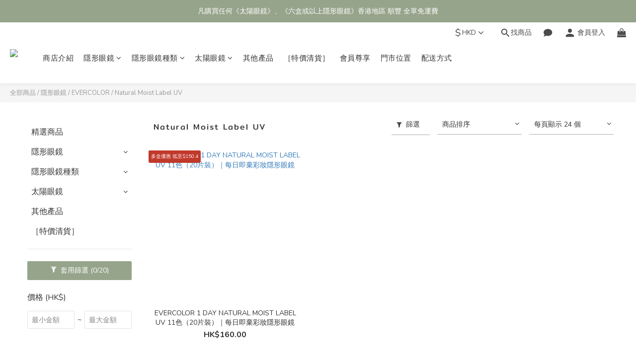

--- FILE ---
content_type: text/html; charset=utf-8
request_url: https://www.nathanoptical.com/categories/natural-moist-label-uv
body_size: 95551
content:
<!DOCTYPE html>
<html lang="zh-hant"><head>  <!-- prefetch dns -->
<meta http-equiv="x-dns-prefetch-control" content="on">
<link rel="dns-prefetch" href="https://cdn.shoplineapp.com">
<link rel="preconnect" href="https://cdn.shoplineapp.com" crossorigin>
<link rel="dns-prefetch" href="https://shoplineimg.com">
<link rel="preconnect" href="https://shoplineimg.com">
<link rel="dns-prefetch" href="https://shoplineimg.com">
<link rel="preconnect" href="https://shoplineimg.com" title="image-service-origin">

  <link rel="preload" href="https://cdn.shoplineapp.com/s/javascripts/currencies.js" as="script">





<!-- Wrap what we need here -->


<!-- SEO -->
  
      <title>Natural Moist Label UV</title>


      <meta name="description" content="Natural Moist Label UV">



<!-- Meta -->
  
      <meta property="og:title" content="Natural Moist Label UV"/>

      <meta property="og:url" content="https://www.nathanoptical.com/categories/natural-moist-label-uv">
      <link rel="canonical" href="https://www.nathanoptical.com/categories/natural-moist-label-uv">
      <meta property="og:description" content="Natural Moist Label UV">

  <meta property="og:image" content="https://img.shoplineapp.com/media/image_clips/643012da854f1600143a8636/original.png?1680872154"/>



    <script type="application/ld+json">
    {"@context":"https://schema.org","@type":"WebSite","name":"Nathan Optical Limited","url":"https://www.nathanoptical.com"}
    </script>


<!-- locale meta -->


  <meta name="viewport" content="width=device-width, initial-scale=1.0, viewport-fit=cover">
<meta name="mobile-web-app-capable" content="yes">
<meta name="format-detection" content="telephone=no" />
<meta name="google" value="notranslate">

<!-- Shop icon -->
  <link rel="shortcut icon" type="image/png" href="https://img.shoplineapp.com/media/image_clips/68f36b8b3c151100182c7722/original.png?1760783243=&amp;owner_id=642aabd0cec4f9008f621b63">




<!--- Site Ownership Data -->
    <meta name="google-site-verification" content="Btbs21o6WFfj2YiMhDJqbXyhj4b3ZirHCxFST-k-zGQ">
<!--- Site Ownership Data End-->

<!-- Styles -->


        <link rel="stylesheet" media="all" href="https://cdn.shoplineapp.com/assets/lib/bootstrap-3.4.1-4ccbe929d8684c8cc83f72911d02f011655dbd6b146a879612fadcdfa86fa7c7.css" onload="" />

        <link rel="stylesheet" media="print" href="https://cdn.shoplineapp.com/assets/theme_vendor-6eb73ce39fd4a86f966b1ab21edecb479a1d22cae142252ad701407277a4d3be.css" onload="this.media='all'" />


        <link rel="stylesheet" media="print" href="https://cdn.shoplineapp.com/assets/shop-2c8ce8b30f079a0263f27ffd5dfdfce0151366469f06a9a110fb7808a01448e0.css" onload="this.media=&quot;all&quot;" />

            <link rel="stylesheet" media="all" href="https://cdn.shoplineapp.com/assets/v2_themes/ultra_chic/page-categories-cf4c250b9b421bf2574247299724251271e649cd3fc431aaf2e5bc45e30f3a5d.css" onload="" />


    






  <link rel="stylesheet" media="all" href="https://cdn.shoplineapp.com/packs/css/intl_tel_input-0d9daf73.chunk.css" />








<script type="text/javascript">
  window.mainConfig = JSON.parse('{\"sessionId\":\"\",\"merchantId\":\"642aabd0cec4f9008f621b63\",\"appCoreHost\":\"shoplineapp.com\",\"assetHost\":\"https://cdn.shoplineapp.com/packs/\",\"apiBaseUrl\":\"http://shoplineapp.com\",\"eventTrackApi\":\"https://events.shoplytics.com/api\",\"frontCommonsApi\":\"https://front-commons.shoplineapp.com/api\",\"appendToUrl\":\"\",\"env\":\"production\",\"merchantData\":{\"_id\":\"642aabd0cec4f9008f621b63\",\"addon_limit_enabled\":false,\"base_country_code\":\"HK\",\"base_currency\":{\"id\":\"hkd\",\"iso_code\":\"HKD\",\"alternate_symbol\":\"HK$\",\"name\":\"Hong Kong Dollar\",\"symbol_first\":true,\"subunit_to_unit\":100},\"base_currency_code\":\"HKD\",\"beta_feature_keys\":[],\"brand_home_url\":\"https://www.nathanoptical.com\",\"checkout_setting\":{\"enable_membership_autocheck\":true,\"enable_subscription_autocheck\":true,\"enforce_user_login_on_checkout\":true,\"enable_sc_fast_checkout\":false,\"rounding_setting\":{\"enabled\":true,\"rounding_mode\":\"round_half_even\",\"smallest_denomination\":10},\"multi_checkout\":{\"enabled\":false}},\"current_plan_key\":\"basket\",\"current_theme_key\":\"ultra_chic\",\"delivery_option_count\":18,\"enabled_stock_reminder\":false,\"handle\":\"nathanoptical\",\"identifier\":\"\",\"instagram_access_token\":\"\",\"instagram_id\":\"\",\"invoice_activation\":\"inactive\",\"is_image_service_enabled\":true,\"mobile_logo_media_url\":\"https://img.shoplineapp.com/media/image_clips/6430135cf2efa800172443cf/original.png?1680872284\",\"name\":\"Nathan Optical Limited\",\"order_setting\":{\"invoice_activation\":\"inactive\",\"short_message_activation\":\"inactive\",\"default_out_of_stock_reminder\":false,\"auto_cancel_expired_orders\":true,\"auto_revert_credit\":true,\"enabled_order_auth_expiry\":true,\"enable_order_split_einvoice_reissue\":false,\"no_duplicate_uniform_invoice\":false,\"hourly_auto_invoice\":false,\"enabled_location_id\":false,\"enabled_sf_hidden_product_name\":false,\"customer_return_order\":{\"enabled\":false,\"available_return_days\":\"7\"},\"customer_cancel_order\":{\"enabled\":false,\"auto_revert_credit\":false},\"custom_fields\":[{\"type\":\"textarea\",\"label\":\"**產品的發貨時間均展示於商品頁**、星期六/日及公眾假期為非工作天**、\\n**如所選度數全線斷貨 將需要更多時間訂購**\",\"display_type\":\"text_field\",\"name_translations\":{\"zh-hant\":\"**產品的發貨時間均展示於商品頁**、星期六/日及公眾假期為非工作天**、\\n**如所選度數全線斷貨 將需要更多時間訂購**\"},\"hint_translations\":{\"en\":\"\",\"zh-hant\":\"\",\"zh-hk\":\"\",\"zh-cn\":\"\",\"zh-tw\":\"\",\"vi\":\"\",\"ms\":\"\",\"ja\":\"\",\"th\":\"\",\"id\":\"\",\"de\":\"\",\"fr\":\"\"}},{\"type\":\"text\",\"label\":\"*選填*  [只適用需要備註的散光隱形眼鏡產品]\",\"display_type\":\"text_field\",\"name_translations\":{\"zh-hant\":\"*選填*  [只適用需要備註的散光隱形眼鏡產品]\"},\"hint_translations\":{\"zh-hant\":\"近視(遠視) + 散光度數CYL + 線位AXIS    [例如: -5.00/-1.25/30]\"},\"field_id\":\"655caa6856044e0014661893\"}],\"invoice\":{\"tax_id\":\"\"},\"facebook_messenging\":{\"status\":\"deactivated\"},\"status_update_sms\":{\"status\":\"deactivated\"},\"private_info_handle\":{\"enabled\":false,\"custom_fields_enabled\":false}},\"payment_method_count\":19,\"product_setting\":{\"enabled_show_member_price\":true,\"enabled_product_review\":false,\"variation_display\":\"swatches\",\"price_range_enabled\":true,\"enabled_pos_product_customized_price\":false,\"enabled_pos_product_price_tier\":false,\"preorder_add_to_cart_button_display\":\"depend_on_stock\"},\"promotion_setting\":{\"show_promotion_reminder\":true,\"multi_order_discount_strategy\":\"multi_order_and_tier_promotions\",\"order_promotions_ignore_exclude_product\":true,\"order_gift_threshold_mode\":\"after_price_discounts\",\"order_free_shipping_threshold_mode\":\"after_all_discounts\",\"category_item_gift_threshold_mode\":\"before_discounts\",\"category_item_free_shipping_threshold_mode\":\"before_discounts\"},\"rollout_keys\":[\"2FA_google_authenticator\",\"3_layer_category\",\"3_layer_navigation\",\"3_layer_variation\",\"711_CB_13countries\",\"711_CB_pickup_TH\",\"711_c2b_report_v2\",\"711_cross_delivery\",\"MC_WA_Template_Management\",\"MC_manual_order\",\"MO_Apply_Coupon_Code\",\"StaffCanBeDeleted_V1\",\"UTM_export\",\"UTM_register\",\"abandoned_cart_notification\",\"add_system_fontstyle\",\"add_to_cart_revamp\",\"addon_products_limit_10\",\"addon_products_limit_unlimited\",\"addon_quantity\",\"address_format_batch2\",\"address_format_jp\",\"address_format_my\",\"address_format_us\",\"address_format_vn\",\"admin_app_extension\",\"admin_custom_domain\",\"admin_image_service\",\"admin_manual_order\",\"admin_realtime\",\"admin_vietnam_dong\",\"admin_whitelist_ip\",\"adminapp_order_form\",\"adminapp_wa_contacts_list\",\"ads_system_new_tab\",\"adyen_my_sc\",\"affiliate_by_product\",\"affiliate_dashboard\",\"affiliate_kol_report_appstore\",\"alipay_hk_sc\",\"amazon_product_review\",\"android_pos_agent_clockin_n_out\",\"android_pos_purchase_order_partial_in_storage\",\"android_pos_round_adj\",\"android_pos_save_send_receipt\",\"android_pos_v2_force_upgrade_version_1-50-0_date_2025-08-30\",\"app_categories_filtering\",\"app_multiplan\",\"app_subscription_prorated_billing\",\"apply_multi_order_discount\",\"apps_store\",\"apps_store_blog\",\"apps_store_fb_comment\",\"apps_store_wishlist\",\"appstore_free_trial\",\"archive_order_data\",\"archive_order_ui\",\"assign_products_to_category\",\"auth_flow_revamp\",\"auto_credit\",\"auto_credit_notify\",\"auto_credit_percentage\",\"auto_credit_recurring\",\"auto_reply_comment\",\"auto_reply_fb\",\"auto_save_sf_plus_address\",\"auto_suspend_admin\",\"availability_buy_online_pickup_instore\",\"availability_preview_buy_online_pickup_instore\",\"back_in_stock_appstore\",\"basket_comparising_link_CNY\",\"basket_comparising_link_HKD\",\"basket_comparising_link_TWD\",\"basket_invoice_field\",\"basket_pricing_page_cny\",\"basket_pricing_page_hkd\",\"basket_pricing_page_myr\",\"basket_pricing_page_sgd\",\"basket_pricing_page_thb\",\"basket_pricing_page_twd\",\"basket_pricing_page_usd\",\"basket_pricing_page_vnd\",\"basket_subscription_coupon\",\"basket_subscription_email\",\"bianco_setting\",\"bidding_select_product\",\"bing_ads\",\"birthday_format_v2\",\"block_gtm_for_lighthouse\",\"blog\",\"blog_app\",\"blog_revamp_admin\",\"blog_revamp_admin_category\",\"blog_revamp_doublewrite\",\"blog_revamp_related_products\",\"blog_revamp_shop_category\",\"blog_revamp_singleread\",\"breadcrumb\",\"broadcast_addfilter\",\"broadcast_advanced_filters\",\"broadcast_analytics\",\"broadcast_center\",\"broadcast_clone\",\"broadcast_email_html\",\"broadcast_facebook_template\",\"broadcast_line_template\",\"broadcast_preset_time\",\"broadcast_to_unsubscribers_sms\",\"broadcast_unsubscribe_email\",\"bulk_action_customer\",\"bulk_action_product\",\"bulk_assign_point\",\"bulk_import_multi_lang\",\"bulk_payment_delivery_setting\",\"bulk_printing_labels_711C2C\",\"bulk_update_dynamic_fields\",\"bulk_update_job\",\"bulk_update_new_fields\",\"bulk_update_product_download_with_filter\",\"bulk_update_tag\",\"bulk_update_tag_enhancement\",\"bundle_add_type\",\"bundle_group\",\"bundle_page\",\"bundle_pricing\",\"bundle_promotion_apply_enhancement\",\"bundle_stackable\",\"buy_at_amazon\",\"buy_button\",\"buy_now_button\",\"buyandget_promotion\",\"callback_service\",\"cancel_order_by_customer\",\"cancel_order_by_customer_v2\",\"cart_addon\",\"cart_addon_condition\",\"cart_addon_limit\",\"cart_use_product_service\",\"cart_uuid\",\"category_banner_multiple\",\"category_limit_unlimited\",\"category_sorting\",\"channel_amazon\",\"channel_fb\",\"channel_integration\",\"channel_line\",\"charge_shipping_fee_by_product_qty\",\"chat_widget\",\"chat_widget_facebook\",\"chat_widget_ig\",\"chat_widget_line\",\"chat_widget_livechat\",\"chat_widget_whatsapp\",\"chatbot_card_carousel\",\"chatbot_card_template\",\"chatbot_image_widget\",\"chatbot_keywords_matching\",\"chatbot_welcome_template\",\"checkout_membercheckbox_toggle\",\"checkout_setting\",\"cn_pricing_page_2019\",\"combine_orders_app\",\"comment_list_export\",\"component_h1_tag\",\"connect_new_facebookpage\",\"consolidated_billing\",\"cookie_consent\",\"country_code\",\"coupon_center_back_to_cart\",\"coupon_notification\",\"coupon_v2\",\"create_staff_revamp\",\"credit_campaign\",\"credit_condition_5_tier_ec\",\"credit_point_report\",\"credit_point_triggerpoint\",\"crm_email_custom\",\"crm_notify_preview\",\"crm_sms_custom\",\"crm_sms_notify\",\"cross_shop_tracker\",\"custom_css\",\"custom_home_delivery_tw\",\"custom_notify\",\"custom_order_export\",\"customer_advanced_filter\",\"customer_coupon\",\"customer_custom_field_limit_5\",\"customer_data_secure\",\"customer_edit\",\"customer_export_v2\",\"customer_group\",\"customer_group_analysis\",\"customer_group_broadcast\",\"customer_group_filter_p2\",\"customer_group_filter_p3\",\"customer_group_regenerate\",\"customer_group_sendcoupon\",\"customer_group_smartrfm_filter\",\"customer_import_50000_failure_report\",\"customer_import_v2\",\"customer_import_v3\",\"customer_list\",\"customer_new_report\",\"customer_referral\",\"customer_referral_notify\",\"customer_search_match\",\"customer_tag\",\"dashboard_v2\",\"dashboard_v2_revamp\",\"date_picker_v2\",\"deep_link_support_linepay\",\"deep_link_support_payme\",\"deep_search\",\"default_theme_ultrachic\",\"delivery_time\",\"delivery_time_with_quantity\",\"design_submenu\",\"dev_center_app_store\",\"disable_footer_brand\",\"disable_old_upgrade_reminder\",\"domain_applicable\",\"doris_bien_setting\",\"dusk_setting\",\"dynamic_shipping_rate_refactor\",\"ec_order_unlimit\",\"ecpay_expirydate\",\"ecpay_payment_gateway\",\"einvoice_bulk_update\",\"einvoice_edit\",\"einvoice_newlogic\",\"email_credit_expire_notify\",\"email_custom\",\"email_member_forget_password_notify\",\"email_member_register_notify\",\"email_order_notify\",\"email_verification\",\"enable_body_script\",\"enable_calculate_api_promotion_apply\",\"enable_calculate_api_promotion_filter\",\"enable_cart_api\",\"enable_cart_service\",\"enable_corejs_splitting\",\"enable_lazysizes_image_tag\",\"enable_new_css_bundle\",\"enable_order_status_callback_revamp_for_promotion\",\"enable_order_status_callback_revamp_for_storefront\",\"enable_promotion_usage_record\",\"enable_shopjs_splitting\",\"enhanced_catalog_feed\",\"exclude_product\",\"exclude_product_v2\",\"execute_shipment_permission\",\"export_inventory_report_v2\",\"express_cart\",\"express_checkout_pages\",\"extend_reminder\",\"facebook_ads\",\"facebook_dia\",\"facebook_line_promotion_notify\",\"facebook_login\",\"facebook_messenger_subscription\",\"facebook_notify\",\"facebook_pixel_manager\",\"fb_1on1_chat\",\"fb_broadcast\",\"fb_broadcast_sc\",\"fb_broadcast_sc_p2\",\"fb_comment_app\",\"fb_entrance_optimization\",\"fb_feed_unlimit\",\"fb_group\",\"fb_menu\",\"fb_messenger_onetime_notification\",\"fb_multi_category_feed\",\"fb_offline_conversions_api\",\"fb_pixel_matching\",\"fb_pixel_v2\",\"fb_post_management\",\"fb_product_set\",\"fb_quick_signup_link\",\"fb_shop_now_button\",\"fb_ssapi\",\"fb_sub_button\",\"fb_welcome_msg\",\"fbe_oe\",\"fbe_shop\",\"fbe_v2\",\"fbe_v2_edit\",\"fbig_shop_disabled\",\"feature_alttag_phase1\",\"feature_alttag_phase2\",\"flash_price_campaign\",\"fm_order_receipt\",\"fmt_c2c_newlabel\",\"fmt_revision\",\"footer_brand\",\"footer_builder\",\"footer_builder_new\",\"form_builder\",\"form_builder_access\",\"form_builder_user_management\",\"form_builder_v2_elements\",\"form_builder_v2_receiver\",\"form_builder_v2_report\",\"fps_rolling_key\",\"freeshipping_promotion_condition\",\"get_coupon\",\"get_promotions_by_cart\",\"gift_promotion_condition\",\"gift_shipping_promotion_discount_condition\",\"gifts_limit_10\",\"gifts_limit_unlimited\",\"gmv_revamp\",\"godaddy\",\"google_ads_api\",\"google_ads_manager\",\"google_analytics_4\",\"google_analytics_manager\",\"google_content_api\",\"google_dynamic_remarketing_tag\",\"google_enhanced_conversions\",\"google_preorder_feed\",\"google_product_category_3rdlayer\",\"google_recaptcha\",\"google_remarketing_manager\",\"google_signup_login\",\"google_tag_manager\",\"gp_tw_sc\",\"group_url_bind_post_live\",\"h2_tag_phase1\",\"hct_logistics_bills_report\",\"hidden_product\",\"hidden_product_p2\",\"hide_credit_point_record_balance\",\"hk_pricing_page_2019\",\"hkd_pricing_page_disabled_2020\",\"ig_browser_notify\",\"ig_live\",\"ig_login_entrance\",\"ig_new_api\",\"image_gallery\",\"image_gallery_p2\",\"image_host_by_region\",\"image_limit_100000\",\"image_limit_30000\",\"image_widget_mobile\",\"inbox_manual_order\",\"inbox_send_cartlink\",\"increase_variation_limit\",\"instagram_create_post\",\"instagram_post_sales\",\"instant_order_form\",\"integrated_label_711\",\"integrated_sfexpress\",\"integration_one\",\"inventory_change_reason\",\"inventory_search_v2\",\"job_api_products_export\",\"job_api_user_export\",\"job_product_import\",\"jquery_v3\",\"kingsman_v2_setting\",\"layout_engine_service_kingsman_blogs\",\"layout_engine_service_kingsman_member_center\",\"layout_engine_service_kingsman_pdp\",\"layout_engine_service_kingsman_plp\",\"layout_engine_service_kingsman_promotions\",\"line_1on1_chat\",\"line_abandon_notification\",\"line_ads_tag\",\"line_broadcast\",\"line_in_chat_shopping\",\"line_login\",\"line_login_mobile\",\"line_shopping_new_fields\",\"line_signup\",\"live_after_keyword\",\"live_ai_tag_comments\",\"live_announce_bids\",\"live_announce_buyer\",\"live_bidding\",\"live_broadcast_v2\",\"live_bulk_checkoutlink\",\"live_bulk_edit\",\"live_checkout_notification\",\"live_checkout_notification_all\",\"live_checkout_notification_message\",\"live_comment_discount\",\"live_comment_robot\",\"live_create_product_v2\",\"live_crosspost\",\"live_dashboard_product\",\"live_event_discount\",\"live_exclusive_price\",\"live_fb_group\",\"live_fhd_video\",\"live_general_settings\",\"live_group_event\",\"live_host_panel\",\"live_ig_messenger_broadcast\",\"live_ig_product_recommend\",\"live_im_switch\",\"live_keyword_switch\",\"live_line_broadcast\",\"live_line_multidisplay\",\"live_luckydraw_enhancement\",\"live_messenger_broadcast\",\"live_order_block\",\"live_print_advanced\",\"live_product_recommend\",\"live_shopline_announcement\",\"live_shopline_beauty_filter\",\"live_shopline_keyword\",\"live_shopline_product_card\",\"live_shopline_view\",\"live_shopline_view_marquee\",\"live_show_storefront_facebook\",\"live_show_storefront_shopline\",\"live_stream_settings\",\"locale_revamp\",\"lock_cart_sc_product\",\"logistic_bill_v2_711_b2c\",\"logistic_bill_v2_711_c2c\",\"logo_favicon\",\"luckydraw_products\",\"luckydraw_qualification\",\"manual_activation\",\"manual_order\",\"manual_order_7-11\",\"manual_order_ec_to_sc\",\"manually_bind_post\",\"marketing_affiliate\",\"marketing_affiliate_p2\",\"mc-history-instant\",\"mc_711crossborder\",\"mc_ad_tag\",\"mc_assign_message\",\"mc_auto_bind_member\",\"mc_autoreply_cotent\",\"mc_autoreply_question\",\"mc_autoreply_trigger\",\"mc_broadcast\",\"mc_broadcast_v2\",\"mc_bulk_read\",\"mc_chatbot_template\",\"mc_delete_message\",\"mc_edit_cart\",\"mc_history_instant\",\"mc_history_post\",\"mc_im\",\"mc_inbox_autoreply\",\"mc_input_status\",\"mc_instant_notifications\",\"mc_invoicetitle_optional\",\"mc_keyword_autotagging\",\"mc_line_broadcast\",\"mc_line_broadcast_all_friends\",\"mc_line_cart\",\"mc_logistics_hct\",\"mc_logistics_tcat\",\"mc_manage_blacklist\",\"mc_mark_todo\",\"mc_new_menu\",\"mc_phone_tag\",\"mc_reminder_unpaid\",\"mc_reply_pic\",\"mc_setting_message\",\"mc_setting_orderform\",\"mc_shop_message_refactor\",\"mc_smart_advice\",\"mc_sort_waitingtime\",\"mc_sort_waitingtime_new\",\"mc_tw_invoice\",\"media_gcp_upload\",\"member_center_profile_revamp\",\"member_import_notify\",\"member_info_reward\",\"member_info_reward_subscription\",\"member_password_setup_notify\",\"member_points\",\"member_points_notify\",\"member_price\",\"membership_tier_double_write\",\"membership_tier_notify\",\"membership_tiers\",\"memebr_center_point_credit_revamp\",\"menu_limit_100\",\"menu_limit_unlimited\",\"merchant_bills_banktransfer\",\"merchant_bills_slp\",\"message_center_v3\",\"message_revamp\",\"mo_remove_discount\",\"mobile_and_email_signup\",\"mobile_signup_p2\",\"modularize_address_format\",\"molpay_credit_card\",\"multi_lang\",\"multicurrency\",\"my_pricing_page_2019\",\"myapp_reauth_alert\",\"myr_pricing_page_disabled_2020\",\"new_app_subscription\",\"new_layout_for_mobile_and_pc\",\"new_onboarding_flow\",\"new_return_management\",\"new_settings_apply_all_promotion\",\"new_signup_flow\",\"new_sinopac_3d\",\"notification_custom_sending_time\",\"npb_theme_philia\",\"npb_widget_font_size_color\",\"ob_revamp\",\"ob_sgstripe\",\"ob_twecpay\",\"oceanpay\",\"old_fbe_removal\",\"onboarding_basketplan\",\"onboarding_handle\",\"one_new_filter\",\"one_page_store\",\"one_page_store_1000\",\"one_page_store_checkout\",\"one_page_store_clone\",\"one_page_store_product_set\",\"oneship_installable\",\"online_credit_redemption_toggle\",\"online_store_design\",\"online_store_design_setup_guide_basketplan\",\"order_add_to_cart\",\"order_archive_calculation_revamp_crm_amount\",\"order_archive_calculation_revamp_crm_member\",\"order_archive_product_testing\",\"order_archive_testing\",\"order_archive_testing_crm\",\"order_archive_testing_order_details\",\"order_archive_testing_return_order\",\"order_confirmation_slip_upload\",\"order_custom_field_limit_5\",\"order_custom_notify\",\"order_decoupling_product_revamp\",\"order_discount_stackable\",\"order_export_366day\",\"order_export_v2\",\"order_filter_shipped_date\",\"order_message_broadcast\",\"order_new_source\",\"order_promotion_split\",\"order_search_custom_field\",\"order_search_sku\",\"order_select_across_pages\",\"order_sms_notify\",\"order_split\",\"order_status_non_automation\",\"order_status_tag_color\",\"order_tag\",\"orderemail_new_logic\",\"other_custom_notify\",\"out_of_stock_order\",\"page_builder_revamp\",\"page_builder_revamp_theme_setting\",\"page_builder_revamp_theme_setting_initialized\",\"page_builder_section_cache_enabled\",\"page_builder_widget_accordion\",\"page_builder_widget_blog\",\"page_builder_widget_category\",\"page_builder_widget_collage\",\"page_builder_widget_countdown\",\"page_builder_widget_custom_liquid\",\"page_builder_widget_instagram\",\"page_builder_widget_product_text\",\"page_builder_widget_subscription\",\"page_builder_widget_video\",\"page_limit_unlimited\",\"page_view_cache\",\"pakpobox\",\"partial_free_shipping\",\"payme\",\"payment_condition\",\"payment_fee_config\",\"payment_image\",\"payment_octopus\",\"payment_slip_notify\",\"paypal_upgrade\",\"pdp_image_lightbox\",\"pdp_image_lightbox_icon\",\"pending_subscription\",\"philia_setting\",\"pickup_remember_store\",\"plp_label_wording\",\"plp_product_seourl\",\"plp_variation_selector\",\"plp_wishlist\",\"point_campaign\",\"point_redeem_to_cash\",\"pos_only_product_settings\",\"pos_retail_store_price\",\"pos_setup_guide_basketplan\",\"post_cancel_connect\",\"post_commerce_stack_comment\",\"post_fanpage_luckydraw\",\"post_fb_group\",\"post_general_setting\",\"post_lock_pd\",\"post_sales_dashboard\",\"postsale_auto_reply\",\"postsale_create_post\",\"postsale_ig_auto_reply\",\"postsales_connect_multiple_posts\",\"preorder_limit\",\"preset_publish\",\"product_available_time\",\"product_cost_permission\",\"product_feed_info\",\"product_feed_manager_availability\",\"product_feed_revamp\",\"product_index_v2\",\"product_info\",\"product_limit_1000\",\"product_limit_unlimited\",\"product_log_v2\",\"product_page_limit_10\",\"product_quantity_update\",\"product_recommendation_abtesting\",\"product_revamp_doublewrite\",\"product_revamp_singleread\",\"product_review_import\",\"product_review_import_installable\",\"product_review_plp\",\"product_review_reward\",\"product_search\",\"product_set_revamp\",\"product_set_v2_enhancement\",\"product_summary\",\"promotion_blacklist\",\"promotion_filter_by_date\",\"promotion_first_purchase\",\"promotion_hour\",\"promotion_limit_10\",\"promotion_limit_100\",\"promotion_limit_unlimited\",\"promotion_minitem\",\"promotion_page\",\"promotion_page_reminder\",\"promotion_page_seo_button\",\"promotion_record_archive_test\",\"promotion_reminder\",\"purchase_limit_campaign\",\"quick_answer\",\"recaptcha_reset_pw\",\"redirect_301_settings\",\"rejected_bill_reminder\",\"remove_fblike_sc\",\"repay_cookie\",\"replace_janus_interface\",\"replace_lms_old_oa_interface\",\"reports\",\"revert_credit\",\"revert_credit_p2\",\"revert_credit_status\",\"sales_dashboard\",\"sangria_setting\",\"sc_advanced_keyword\",\"sc_ai_chat_analysis\",\"sc_ai_suggested_reply\",\"sc_alipay_standard\",\"sc_atm\",\"sc_auto_bind_member\",\"sc_autodetect_address\",\"sc_autodetect_paymentslip\",\"sc_autoreply_icebreaker\",\"sc_broadcast_permissions\",\"sc_clearcart\",\"sc_clearcart_all\",\"sc_comment_label\",\"sc_comment_list\",\"sc_conversations_statistics_sunset\",\"sc_download_adminapp\",\"sc_facebook_broadcast\",\"sc_facebook_live\",\"sc_fb_ig_subscription\",\"sc_gpt_chatsummary\",\"sc_gpt_content_generator\",\"sc_gpt_knowledge_base\",\"sc_group_pm_commentid\",\"sc_group_webhook\",\"sc_intercom\",\"sc_keywords\",\"sc_list_search\",\"sc_lock_inventory\",\"sc_manual_order\",\"sc_mc_settings\",\"sc_mo_711emap\",\"sc_order_unlimit\",\"sc_outstock_msg\",\"sc_overall_statistics\",\"sc_overall_statistics_api_v3\",\"sc_overall_statistics_v2\",\"sc_pickup\",\"sc_post_feature\",\"sc_product_set\",\"sc_product_variation\",\"sc_sidebar\",\"sc_similar_question_replies\",\"sc_slp_subscription_promotion\",\"sc_standard\",\"sc_store_pickup\",\"sc_wa_contacts_list\",\"sc_wa_message_report\",\"sc_wa_permissions\",\"scheduled_home_page\",\"search_function_image_gallery\",\"security_center\",\"select_all_customer\",\"select_all_inventory\",\"send_coupon_notification\",\"session_expiration_period\",\"setup_guide_basketplan\",\"sfexpress_centre\",\"sfexpress_eflocker\",\"sfexpress_service\",\"sfexpress_store\",\"sg_onboarding_currency\",\"share_cart_link\",\"shop_builder_plp\",\"shop_category_filter\",\"shop_category_filter_bulk_action\",\"shop_product_search_rate_limit\",\"shop_related_recaptcha\",\"shop_template_advanced_setting\",\"shopline_captcha\",\"shopline_email_captcha\",\"shopline_product_reviews\",\"shoplytics_api_ordersales_v4\",\"shoplytics_api_psa_wide_table\",\"shoplytics_benchmark\",\"shoplytics_broadcast_api_v3\",\"shoplytics_channel_store_permission\",\"shoplytics_credit_analysis\",\"shoplytics_customer_refactor_api_v3\",\"shoplytics_date_picker_v2\",\"shoplytics_event_realtime_refactor_api_v3\",\"shoplytics_events_api_v3\",\"shoplytics_export_flex\",\"shoplytics_homepage_v2\",\"shoplytics_invoices_api_v3\",\"shoplytics_lite\",\"shoplytics_membership_tier_growth\",\"shoplytics_orders_api_v3\",\"shoplytics_ordersales_v3\",\"shoplytics_payments_api_v3\",\"shoplytics_pro\",\"shoplytics_product_revamp_api_v3\",\"shoplytics_promotions_api_v3\",\"shoplytics_psa_multi_stores_export\",\"shoplytics_psa_sub_categories\",\"shoplytics_rfim_enhancement_v3\",\"shoplytics_session_metrics\",\"shoplytics_staff_api_v3\",\"shoplytics_to_hd\",\"shopping_session_enabled\",\"signin_register_revamp\",\"skya_setting\",\"sl_admin_inventory_count\",\"sl_admin_inventory_transfer\",\"sl_admin_purchase_order\",\"sl_admin_supplier\",\"sl_logistics_bulk_action\",\"sl_logistics_fmt_freeze\",\"sl_logistics_modularize\",\"sl_payment_alipay\",\"sl_payment_cc\",\"sl_payment_standard_v2\",\"sl_payment_type_check\",\"sl_payments_apple_pay\",\"sl_payments_cc_promo\",\"sl_payments_my_cc\",\"sl_payments_my_fpx\",\"sl_payments_sg_cc\",\"sl_pos\",\"sl_pos_SHOPLINE_Payments\",\"sl_pos_admin\",\"sl_pos_admin_cancel_order\",\"sl_pos_admin_delete_order\",\"sl_pos_admin_inventory_transfer\",\"sl_pos_admin_order_archive_testing\",\"sl_pos_admin_purchase_order\",\"sl_pos_admin_register_shift\",\"sl_pos_admin_staff\",\"sl_pos_agent_by_channel\",\"sl_pos_agent_clockin_n_out\",\"sl_pos_agent_performance\",\"sl_pos_android_A4_printer\",\"sl_pos_android_check_cart_items_with_local_db\",\"sl_pos_android_order_reduction\",\"sl_pos_android_receipt_enhancement\",\"sl_pos_android_receipt_info_enhancement\",\"sl_pos_app_order_archive_testing\",\"sl_pos_app_transaction_filter_enhance\",\"sl_pos_apps_store\",\"sl_pos_bugfender_log_reduction\",\"sl_pos_bulk_import_update_enhancement\",\"sl_pos_check_duplicate_create_order\",\"sl_pos_claim_coupon\",\"sl_pos_convert_order_to_cart_by_snapshot\",\"sl_pos_credit_redeem\",\"sl_pos_customerID_duplicate_check\",\"sl_pos_customer_info_enhancement\",\"sl_pos_customized_price\",\"sl_pos_disable_touchid_unlock\",\"sl_pos_discount\",\"sl_pos_einvoice_refactor\",\"sl_pos_ewallet_alipay\",\"sl_pos_feature_permission\",\"sl_pos_force_upgrade_1-109-0\",\"sl_pos_force_upgrade_1-110-1\",\"sl_pos_free_gifts_promotion\",\"sl_pos_from_Swift_to_OC\",\"sl_pos_iOS_A4_printer\",\"sl_pos_iOS_app_transaction_filter_enhance\",\"sl_pos_iOS_cashier_revamp_cart\",\"sl_pos_iOS_cashier_revamp_product_list\",\"sl_pos_iPadOS_version_upgrade_remind_16_0_0\",\"sl_pos_initiate_couchbase\",\"sl_pos_inventory_count\",\"sl_pos_inventory_count_difference_reason\",\"sl_pos_inventory_count_for_selected_products\",\"sl_pos_inventory_feature_module\",\"sl_pos_inventory_transfer_app_can_create_note_date\",\"sl_pos_inventory_transfer_insert_enhancement\",\"sl_pos_inventory_transfer_request\",\"sl_pos_invoice_product_name_filter\",\"sl_pos_invoice_swiftUI_revamp\",\"sl_pos_invoice_toast_show\",\"sl_pos_ios_receipt_info_enhancement\",\"sl_pos_ios_small_label_enhancement\",\"sl_pos_ios_version_upgrade_remind\",\"sl_pos_itc\",\"sl_pos_logo_terms_and_condition\",\"sl_pos_member_points\",\"sl_pos_member_price\",\"sl_pos_multiple_payments\",\"sl_pos_new_report_customer_analysis\",\"sl_pos_new_report_daily_payment_methods\",\"sl_pos_new_report_overview\",\"sl_pos_new_report_product_preorder\",\"sl_pos_new_report_transaction_detail\",\"sl_pos_no_minimum_age\",\"sl_pos_order_reduction\",\"sl_pos_order_refactor_admin\",\"sl_pos_order_upload_using_pos_service\",\"sl_pos_partial_return\",\"sl_pos_password_setting_refactor\",\"sl_pos_payment\",\"sl_pos_payment_method_picture\",\"sl_pos_payment_method_prioritized_and_hidden\",\"sl_pos_payoff_preorder\",\"sl_pos_pin_products\",\"sl_pos_product_add_to_cart_refactor\",\"sl_pos_product_set\",\"sl_pos_product_variation_ui\",\"sl_pos_promotion\",\"sl_pos_purchase_order_onlinestore\",\"sl_pos_purchase_order_partial_in_storage\",\"sl_pos_receipt_enhancement\",\"sl_pos_receipt_information\",\"sl_pos_receipt_preorder_return_enhancement\",\"sl_pos_receipt_swiftUI_revamp\",\"sl_pos_register_shift\",\"sl_pos_report_shoplytics_psi\",\"sl_pos_revert_credit\",\"sl_pos_round_adj\",\"sl_pos_save_send_receipt\",\"sl_pos_show_coupon\",\"sl_pos_stock_refactor\",\"sl_pos_supplier_refactor\",\"sl_pos_terminal\",\"sl_pos_terminal_settlement\",\"sl_pos_toast_revamp\",\"sl_pos_transaction_conflict\",\"sl_pos_transaction_view_admin\",\"sl_pos_transfer_onlinestore\",\"sl_pos_user_permission\",\"sl_pos_variation_setting_refactor\",\"sl_purchase_order_search_create_enhancement\",\"slp_bank_promotion\",\"slp_product_subscription\",\"slp_remember_credit_card\",\"slp_swap\",\"smart_omo_appstore\",\"smart_product_recommendation\",\"smart_product_recommendation_regular\",\"smart_recommended_related_products\",\"sms_broadcast\",\"sms_custom\",\"sms_with_shop_name\",\"social_channel_revamp\",\"social_channel_user\",\"social_name_in_order\",\"split_order_applied_creditpoint\",\"sso_lang_th\",\"sso_lang_vi\",\"staff_elasticsearch\",\"staff_limit_5\",\"staff_limit_unlimited\",\"staff_service_migration\",\"static_resource_host_by_region\",\"stop_slp_approvedemail\",\"store_pick_up\",\"storefront_app_extension\",\"storefront_return\",\"stripe_3d_secure\",\"stripe_3ds_cny\",\"stripe_3ds_hkd\",\"stripe_3ds_myr\",\"stripe_3ds_sgd\",\"stripe_3ds_thb\",\"stripe_3ds_usd\",\"stripe_3ds_vnd\",\"stripe_google_pay\",\"stripe_payment_intents\",\"stripe_radar\",\"stripe_subscription_my_account\",\"structured_data\",\"studio_livestream\",\"sub_sgstripe\",\"subscription_config_edit\",\"subscription_config_edit_delivery_payment\",\"subscription_currency\",\"tappay_3D_secure\",\"tappay_sdk_v2_3_2\",\"tappay_sdk_v3\",\"tax_inclusive_setting\",\"taxes_settings\",\"tcat_711pickup_sl_logisitics\",\"tcat_logistics_bills_report\",\"tcat_newlabel\",\"th_pricing_page_2020\",\"thb_pricing_page_disabled_2020\",\"theme_bianco\",\"theme_doris_bien\",\"theme_kingsman_v2\",\"theme_level_3\",\"theme_sangria\",\"theme_ultrachic\",\"tier_birthday_credit\",\"tier_member_points\",\"tier_member_price\",\"tier_reward_app_availability\",\"tier_reward_app_p2\",\"tier_reward_credit\",\"tnc-checkbox\",\"toggle_mobile_category\",\"tw_app_shopback_cashback\",\"tw_fm_sms\",\"tw_pricing_page_2019\",\"tw_stripe_subscription\",\"twd_pricing_page_disabled_2020\",\"uc_integration\",\"uc_v2_endpoints\",\"ultra_setting\",\"unified_admin\",\"use_ngram_for_order_search\",\"user_center_social_channel\",\"user_credits\",\"validate_password_complexity\",\"variant_image_selector\",\"variant_saleprice_cost_weight\",\"variation_label_swatches\",\"varm_setting\",\"vn_pricing_page_2020\",\"vnd_pricing_page_disabled_2020\",\"wa_broadcast_customer_group\",\"wa_system_template\",\"wa_template_custom_content\",\"whatsapp_accept_marketing\",\"whatsapp_catalog\",\"whatsapp_extension\",\"whatsapp_order_form\",\"whatsapp_orderstatus_toggle\",\"wishlist_app\",\"yahoo_dot\",\"youtube_live_shopping\",\"zotabox_installable\"],\"shop_default_home_url\":\"https://nathanoptical.shoplineapp.com\",\"shop_status\":\"open\",\"show_sold_out\":false,\"sl_payment_merchant_id\":\"2258011586415431680\",\"supported_languages\":[\"en\",\"zh-hant\"],\"tags\":[\"retail\"],\"time_zone\":\"Asia/Hong_Kong\",\"updated_at\":\"2026-01-26T05:21:43.390Z\",\"user_setting\":{\"_id\":\"642aabd0134ac70011503216\",\"created_at\":\"2023-04-03T10:34:56.984Z\",\"data\":{\"general_fields\":[{\"type\":\"gender\",\"options\":{\"order\":{\"include\":\"false\",\"required\":\"false\"},\"signup\":{\"include\":\"true\",\"required\":\"false\"},\"profile\":{\"include\":\"true\",\"required\":\"false\"}}},{\"type\":\"birthday\",\"options\":{\"order\":{\"include\":\"false\",\"required\":\"false\"},\"signup\":{\"include\":\"true\",\"required\":\"false\"},\"profile\":{\"include\":\"true\",\"required\":\"false\"}}}],\"minimum_age_limit\":13,\"custom_fields\":[],\"signup_method\":\"email\",\"sms_verification\":{\"status\":\"false\",\"supported_countries\":[\"*\"]},\"facebook_login\":{\"status\":\"inactive\",\"app_id\":\"\"},\"google_login\":{\"status\":\"inactive\",\"client_id\":\"\",\"client_secret\":\"\"},\"enable_facebook_comment\":null,\"facebook_comment\":null,\"line_login\":null,\"recaptcha_signup\":{\"status\":\"false\",\"site_key\":\"\"},\"email_verification\":{\"status\":\"false\"},\"login_with_verification\":{\"status\":\"false\"},\"upgrade_reminder\":{\"status\":\"active\"},\"enable_member_point\":true,\"enable_user_credit\":true,\"birthday_format\":\"YYYY/MM/DD\",\"send_birthday_credit_period\":\"daily\",\"member_info_reward\":{\"enabled\":false,\"reward_on\":[],\"subscription_reward_on\":[],\"coupons\":{\"enabled\":false,\"promotion_ids\":[]}},\"enable_age_policy\":false,\"force_complete_info\":true,\"user_credit_expired\":{\"sms\":{\"status\":\"inactive\"},\"email\":{\"status\":\"active\"},\"line_mes_api\":{\"status\":\"inactive\"}}},\"item_type\":\"\",\"key\":\"users\",\"name\":null,\"owner_id\":\"642aabd0cec4f9008f621b63\",\"owner_type\":\"Merchant\",\"publish_status\":\"published\",\"status\":\"active\",\"updated_at\":\"2025-09-06T10:35:05.755Z\",\"value\":null}},\"localeData\":{\"loadedLanguage\":{\"name\":\"繁體中文\",\"code\":\"zh-hant\"},\"supportedLocales\":[{\"name\":\"English\",\"code\":\"en\"},{\"name\":\"繁體中文\",\"code\":\"zh-hant\"}]},\"currentUser\":null,\"themeSettings\":{\"hide_language_selector\":true,\"is_multicurrency_enabled\":true,\"messages_enabled\":true,\"hide_languages\":\"\",\"mobile_categories_collapsed\":true,\"mobile_categories_removed\":true,\"categories_collapsed\":true,\"image_fill\":true,\"variation_image_selector_enabled\":true,\"variation_image_selector_variation\":1,\"plp_variation_selector\":{\"enabled\":true,\"show_variation\":1},\"category_page\":\"24\",\"hide_share_buttons\":true,\"goto_top\":true,\"enable_gdpr_cookies_banner\":false,\"buy_now_button\":{\"enabled\":true},\"enabled_quick_cart\":true,\"opens_in_new_tab\":false,\"plp_wishlist\":true,\"page_background\":\"FFFFFF\",\"page_text\":\"333333\",\"page_text_link\":\"3493fb\",\"announcement_background\":\"96a48b\",\"announcement_text\":\"FFFFFF\",\"header_background\":\"ffffff\",\"header_text\":\"333333\",\"header_icon\":\"4c4a4a\",\"primary_background\":\"96a48b\",\"primary_text\":\"FFFFFF\",\"secondary_color\":\"2B3864\",\"buy_now_background\":\"FB7813\",\"buy_now_text\":\"FFFFFF\",\"footer_background\":\"ededed\",\"footer_text\":\"333333\",\"footer_icon\":\"333333\",\"copyright_background\":\"96a48b\",\"copyright_text\":\"ffffff\",\"font_title\":\"Mitr\",\"font_size_title\":\"0.8\",\"font_paragraph\":\"Nunito\",\"font_size_paragraph\":\"1\",\"updated_with_new_page_builder\":true,\"show_promotions_on_product\":true},\"isMultiCurrencyEnabled\":true,\"features\":{\"plans\":{\"free\":{\"member_price\":false,\"cart_addon\":false,\"google_analytics_ecommerce\":false,\"membership\":false,\"shopline_logo\":true,\"user_credit\":{\"manaul\":false,\"auto\":false},\"variant_image_selector\":false},\"standard\":{\"member_price\":false,\"cart_addon\":false,\"google_analytics_ecommerce\":false,\"membership\":false,\"shopline_logo\":true,\"user_credit\":{\"manaul\":false,\"auto\":false},\"variant_image_selector\":false},\"starter\":{\"member_price\":false,\"cart_addon\":false,\"google_analytics_ecommerce\":false,\"membership\":false,\"shopline_logo\":true,\"user_credit\":{\"manaul\":false,\"auto\":false},\"variant_image_selector\":false},\"pro\":{\"member_price\":false,\"cart_addon\":false,\"google_analytics_ecommerce\":false,\"membership\":false,\"shopline_logo\":false,\"user_credit\":{\"manaul\":false,\"auto\":false},\"variant_image_selector\":false},\"business\":{\"member_price\":false,\"cart_addon\":false,\"google_analytics_ecommerce\":true,\"membership\":true,\"shopline_logo\":false,\"user_credit\":{\"manaul\":false,\"auto\":false},\"facebook_comments_plugin\":true,\"variant_image_selector\":false},\"basic\":{\"member_price\":false,\"cart_addon\":false,\"google_analytics_ecommerce\":false,\"membership\":false,\"shopline_logo\":false,\"user_credit\":{\"manaul\":false,\"auto\":false},\"variant_image_selector\":false},\"basic2018\":{\"member_price\":false,\"cart_addon\":false,\"google_analytics_ecommerce\":false,\"membership\":false,\"shopline_logo\":true,\"user_credit\":{\"manaul\":false,\"auto\":false},\"variant_image_selector\":false},\"sc\":{\"member_price\":false,\"cart_addon\":false,\"google_analytics_ecommerce\":true,\"membership\":false,\"shopline_logo\":true,\"user_credit\":{\"manaul\":false,\"auto\":false},\"facebook_comments_plugin\":true,\"facebook_chat_plugin\":true,\"variant_image_selector\":false},\"advanced\":{\"member_price\":false,\"cart_addon\":false,\"google_analytics_ecommerce\":true,\"membership\":false,\"shopline_logo\":false,\"user_credit\":{\"manaul\":false,\"auto\":false},\"facebook_comments_plugin\":true,\"facebook_chat_plugin\":true,\"variant_image_selector\":false},\"premium\":{\"member_price\":true,\"cart_addon\":true,\"google_analytics_ecommerce\":true,\"membership\":true,\"shopline_logo\":false,\"user_credit\":{\"manaul\":true,\"auto\":true},\"google_dynamic_remarketing\":true,\"facebook_comments_plugin\":true,\"facebook_chat_plugin\":true,\"wish_list\":true,\"facebook_messenger_subscription\":true,\"product_feed\":true,\"express_checkout\":true,\"variant_image_selector\":true},\"enterprise\":{\"member_price\":true,\"cart_addon\":true,\"google_analytics_ecommerce\":true,\"membership\":true,\"shopline_logo\":false,\"user_credit\":{\"manaul\":true,\"auto\":true},\"google_dynamic_remarketing\":true,\"facebook_comments_plugin\":true,\"facebook_chat_plugin\":true,\"wish_list\":true,\"facebook_messenger_subscription\":true,\"product_feed\":true,\"express_checkout\":true,\"variant_image_selector\":true},\"crossborder\":{\"member_price\":true,\"cart_addon\":true,\"google_analytics_ecommerce\":true,\"membership\":true,\"shopline_logo\":false,\"user_credit\":{\"manaul\":true,\"auto\":true},\"google_dynamic_remarketing\":true,\"facebook_comments_plugin\":true,\"facebook_chat_plugin\":true,\"wish_list\":true,\"facebook_messenger_subscription\":true,\"product_feed\":true,\"express_checkout\":true,\"variant_image_selector\":true},\"o2o\":{\"member_price\":true,\"cart_addon\":true,\"google_analytics_ecommerce\":true,\"membership\":true,\"shopline_logo\":false,\"user_credit\":{\"manaul\":true,\"auto\":true},\"google_dynamic_remarketing\":true,\"facebook_comments_plugin\":true,\"facebook_chat_plugin\":true,\"wish_list\":true,\"facebook_messenger_subscription\":true,\"product_feed\":true,\"express_checkout\":true,\"subscription_product\":true,\"variant_image_selector\":true}}},\"requestCountry\":\"US\",\"trackerEventData\":{\"Category ID\":\"6483145f6ef55d0014b70447\"},\"isRecaptchaEnabled\":false,\"isRecaptchaEnterprise\":true,\"recaptchaEnterpriseSiteKey\":\"6LeMcv0hAAAAADjAJkgZLpvEiuc6migO0KyLEadr\",\"recaptchaEnterpriseCheckboxSiteKey\":\"6LfQVEEoAAAAAAzllcvUxDYhfywH7-aY52nsJ2cK\",\"recaptchaSiteKey\":\"6LeMcv0hAAAAADjAJkgZLpvEiuc6migO0KyLEadr\",\"currencyData\":{\"supportedCurrencies\":[{\"name\":\"$ HKD\",\"symbol\":\"$\",\"iso_code\":\"hkd\"},{\"name\":\"P MOP\",\"symbol\":\"P\",\"iso_code\":\"mop\"},{\"name\":\"¥ CNY\",\"symbol\":\"¥\",\"iso_code\":\"cny\"},{\"name\":\"$ TWD\",\"symbol\":\"$\",\"iso_code\":\"twd\"},{\"name\":\"$ USD\",\"symbol\":\"$\",\"iso_code\":\"usd\"},{\"name\":\"$ SGD\",\"symbol\":\"$\",\"iso_code\":\"sgd\"},{\"name\":\"€ EUR\",\"symbol\":\"€\",\"iso_code\":\"eur\"},{\"name\":\"$ AUD\",\"symbol\":\"$\",\"iso_code\":\"aud\"},{\"name\":\"£ GBP\",\"symbol\":\"£\",\"iso_code\":\"gbp\"},{\"name\":\"₱ PHP\",\"symbol\":\"₱\",\"iso_code\":\"php\"},{\"name\":\"RM MYR\",\"symbol\":\"RM\",\"iso_code\":\"myr\"},{\"name\":\"฿ THB\",\"symbol\":\"฿\",\"iso_code\":\"thb\"},{\"name\":\"د.إ AED\",\"symbol\":\"د.إ\",\"iso_code\":\"aed\"},{\"name\":\"¥ JPY\",\"symbol\":\"¥\",\"iso_code\":\"jpy\"},{\"name\":\"$ BND\",\"symbol\":\"$\",\"iso_code\":\"bnd\"},{\"name\":\"₩ KRW\",\"symbol\":\"₩\",\"iso_code\":\"krw\"},{\"name\":\"Rp IDR\",\"symbol\":\"Rp\",\"iso_code\":\"idr\"},{\"name\":\"₫ VND\",\"symbol\":\"₫\",\"iso_code\":\"vnd\"},{\"name\":\"$ CAD\",\"symbol\":\"$\",\"iso_code\":\"cad\"}],\"requestCountryCurrencyCode\":\"HKD\"},\"previousUrl\":\"\",\"checkoutLandingPath\":\"/cart\",\"webpSupported\":true,\"pageType\":\"products-index\",\"paypalCnClientId\":\"AYVtr8kMzEyRCw725vQM_-hheFyo1FuWeaup4KPSvU1gg44L-NG5e2PNcwGnMo2MLCzGRg4eVHJhuqBP\",\"efoxPayVersion\":\"1.0.60\",\"universalPaymentSDKUrl\":\"https://cdn.myshopline.com\",\"shoplinePaymentCashierSDKUrl\":\"https://cdn.myshopline.com/pay/paymentElement/1.7.1/index.js\",\"shoplinePaymentV2Env\":\"prod\",\"shoplinePaymentGatewayEnv\":\"prod\",\"currentPath\":\"/categories/natural-moist-label-uv\",\"isExceedCartLimitation\":null,\"familyMartEnv\":\"prod\",\"familyMartConfig\":{\"cvsname\":\"familymart.shoplineapp.com\"},\"familyMartFrozenConfig\":{\"cvsname\":\"familymartfreeze.shoplineapp.com\",\"cvslink\":\"https://familymartfreeze.shoplineapp.com/familymart_freeze_callback\",\"emap\":\"https://ecmfme.map.com.tw/ReceiveOrderInfo.aspx\"},\"pageIdentifier\":\"category\",\"staticResourceHost\":\"https://static.shoplineapp.com/\",\"facebookAppId\":\"467428936681900\",\"facebookSdkVersion\":\"v2.7\",\"criteoAccountId\":null,\"criteoEmail\":null,\"shoplineCaptchaEnv\":\"prod\",\"shoplineCaptchaPublicKey\":\"MIGfMA0GCSqGSIb3DQEBAQUAA4GNADCBiQKBgQCUXpOVJR72RcVR8To9lTILfKJnfTp+f69D2azJDN5U9FqcZhdYfrBegVRKxuhkwdn1uu6Er9PWV4Tp8tRuHYnlU+U72NRpb0S3fmToXL3KMKw/4qu2B3EWtxeh/6GPh3leTvMteZpGRntMVmJCJdS8PY1CG0w6QzZZ5raGKXQc2QIDAQAB\",\"defaultBlockedSmsCountries\":\"PS,MG,KE,AO,KG,UG,AZ,ZW,TJ,NG,GT,DZ,BD,BY,AF,LK,MA,EH,MM,EG,LV,OM,LT,UA,RU,KZ,KH,LY,ML,MW,IR,EE\"}');
</script>

  <script
    src="https://browser.sentry-cdn.com/6.8.0/bundle.tracing.min.js"
    integrity="sha384-PEpz3oi70IBfja8491RPjqj38s8lBU9qHRh+tBurFb6XNetbdvlRXlshYnKzMB0U"
    crossorigin="anonymous"
    defer
  ></script>
  <script
    src="https://browser.sentry-cdn.com/6.8.0/captureconsole.min.js"
    integrity="sha384-FJ5n80A08NroQF9DJzikUUhiCaQT2rTIYeJyHytczDDbIiejfcCzBR5lQK4AnmVt"
    crossorigin="anonymous"
    defer
  ></script>

<script>
  function sriOnError (event) {
    if (window.Sentry) window.Sentry.captureException(event);

    var script = document.createElement('script');
    var srcDomain = new URL(this.src).origin;
    script.src = this.src.replace(srcDomain, '');
    if (this.defer) script.setAttribute("defer", "defer");
    document.getElementsByTagName('head')[0].insertBefore(script, null);
  }
</script>

<script>window.lazySizesConfig={},Object.assign(window.lazySizesConfig,{lazyClass:"sl-lazy",loadingClass:"sl-lazyloading",loadedClass:"sl-lazyloaded",preloadClass:"sl-lazypreload",errorClass:"sl-lazyerror",iframeLoadMode:"1",loadHidden:!1});</script>
<script>!function(e,t){var a=t(e,e.document,Date);e.lazySizes=a,"object"==typeof module&&module.exports&&(module.exports=a)}("undefined"!=typeof window?window:{},function(e,t,a){"use strict";var n,i;if(function(){var t,a={lazyClass:"lazyload",loadedClass:"lazyloaded",loadingClass:"lazyloading",preloadClass:"lazypreload",errorClass:"lazyerror",autosizesClass:"lazyautosizes",fastLoadedClass:"ls-is-cached",iframeLoadMode:0,srcAttr:"data-src",srcsetAttr:"data-srcset",sizesAttr:"data-sizes",minSize:40,customMedia:{},init:!0,expFactor:1.5,hFac:.8,loadMode:2,loadHidden:!0,ricTimeout:0,throttleDelay:125};for(t in i=e.lazySizesConfig||e.lazysizesConfig||{},a)t in i||(i[t]=a[t])}(),!t||!t.getElementsByClassName)return{init:function(){},cfg:i,noSupport:!0};var s,o,r,l,c,d,u,f,m,y,h,z,g,v,p,C,b,A,E,_,w,M,N,x,L,W,S,B,T,F,R,D,k,H,O,P,$,q,I,U,j,G,J,K,Q,V=t.documentElement,X=e.HTMLPictureElement,Y="addEventListener",Z="getAttribute",ee=e[Y].bind(e),te=e.setTimeout,ae=e.requestAnimationFrame||te,ne=e.requestIdleCallback,ie=/^picture$/i,se=["load","error","lazyincluded","_lazyloaded"],oe={},re=Array.prototype.forEach,le=function(e,t){return oe[t]||(oe[t]=new RegExp("(\\s|^)"+t+"(\\s|$)")),oe[t].test(e[Z]("class")||"")&&oe[t]},ce=function(e,t){le(e,t)||e.setAttribute("class",(e[Z]("class")||"").trim()+" "+t)},de=function(e,t){var a;(a=le(e,t))&&e.setAttribute("class",(e[Z]("class")||"").replace(a," "))},ue=function(e,t,a){var n=a?Y:"removeEventListener";a&&ue(e,t),se.forEach(function(a){e[n](a,t)})},fe=function(e,a,i,s,o){var r=t.createEvent("Event");return i||(i={}),i.instance=n,r.initEvent(a,!s,!o),r.detail=i,e.dispatchEvent(r),r},me=function(t,a){var n;!X&&(n=e.picturefill||i.pf)?(a&&a.src&&!t[Z]("srcset")&&t.setAttribute("srcset",a.src),n({reevaluate:!0,elements:[t]})):a&&a.src&&(t.src=a.src)},ye=function(e,t){return(getComputedStyle(e,null)||{})[t]},he=function(e,t,a){for(a=a||e.offsetWidth;a<i.minSize&&t&&!e._lazysizesWidth;)a=t.offsetWidth,t=t.parentNode;return a},ze=(l=[],c=r=[],d=function(){var e=c;for(c=r.length?l:r,s=!0,o=!1;e.length;)e.shift()();s=!1},u=function(e,a){s&&!a?e.apply(this,arguments):(c.push(e),o||(o=!0,(t.hidden?te:ae)(d)))},u._lsFlush=d,u),ge=function(e,t){return t?function(){ze(e)}:function(){var t=this,a=arguments;ze(function(){e.apply(t,a)})}},ve=function(e){var t,n=0,s=i.throttleDelay,o=i.ricTimeout,r=function(){t=!1,n=a.now(),e()},l=ne&&o>49?function(){ne(r,{timeout:o}),o!==i.ricTimeout&&(o=i.ricTimeout)}:ge(function(){te(r)},!0);return function(e){var i;(e=!0===e)&&(o=33),t||(t=!0,(i=s-(a.now()-n))<0&&(i=0),e||i<9?l():te(l,i))}},pe=function(e){var t,n,i=99,s=function(){t=null,e()},o=function(){var e=a.now()-n;e<i?te(o,i-e):(ne||s)(s)};return function(){n=a.now(),t||(t=te(o,i))}},Ce=(_=/^img$/i,w=/^iframe$/i,M="onscroll"in e&&!/(gle|ing)bot/.test(navigator.userAgent),N=0,x=0,L=0,W=-1,S=function(e){L--,(!e||L<0||!e.target)&&(L=0)},B=function(e){return null==E&&(E="hidden"==ye(t.body,"visibility")),E||!("hidden"==ye(e.parentNode,"visibility")&&"hidden"==ye(e,"visibility"))},T=function(e,a){var n,i=e,s=B(e);for(p-=a,A+=a,C-=a,b+=a;s&&(i=i.offsetParent)&&i!=t.body&&i!=V;)(s=(ye(i,"opacity")||1)>0)&&"visible"!=ye(i,"overflow")&&(n=i.getBoundingClientRect(),s=b>n.left&&C<n.right&&A>n.top-1&&p<n.bottom+1);return s},R=ve(F=function(){var e,a,s,o,r,l,c,d,u,y,z,_,w=n.elements;if(n.extraElements&&n.extraElements.length>0&&(w=Array.from(w).concat(n.extraElements)),(h=i.loadMode)&&L<8&&(e=w.length)){for(a=0,W++;a<e;a++)if(w[a]&&!w[a]._lazyRace)if(!M||n.prematureUnveil&&n.prematureUnveil(w[a]))q(w[a]);else if((d=w[a][Z]("data-expand"))&&(l=1*d)||(l=x),y||(y=!i.expand||i.expand<1?V.clientHeight>500&&V.clientWidth>500?500:370:i.expand,n._defEx=y,z=y*i.expFactor,_=i.hFac,E=null,x<z&&L<1&&W>2&&h>2&&!t.hidden?(x=z,W=0):x=h>1&&W>1&&L<6?y:N),u!==l&&(g=innerWidth+l*_,v=innerHeight+l,c=-1*l,u=l),s=w[a].getBoundingClientRect(),(A=s.bottom)>=c&&(p=s.top)<=v&&(b=s.right)>=c*_&&(C=s.left)<=g&&(A||b||C||p)&&(i.loadHidden||B(w[a]))&&(m&&L<3&&!d&&(h<3||W<4)||T(w[a],l))){if(q(w[a]),r=!0,L>9)break}else!r&&m&&!o&&L<4&&W<4&&h>2&&(f[0]||i.preloadAfterLoad)&&(f[0]||!d&&(A||b||C||p||"auto"!=w[a][Z](i.sizesAttr)))&&(o=f[0]||w[a]);o&&!r&&q(o)}}),k=ge(D=function(e){var t=e.target;t._lazyCache?delete t._lazyCache:(S(e),ce(t,i.loadedClass),de(t,i.loadingClass),ue(t,H),fe(t,"lazyloaded"))}),H=function(e){k({target:e.target})},O=function(e,t){var a=e.getAttribute("data-load-mode")||i.iframeLoadMode;0==a?e.contentWindow.location.replace(t):1==a&&(e.src=t)},P=function(e){var t,a=e[Z](i.srcsetAttr);(t=i.customMedia[e[Z]("data-media")||e[Z]("media")])&&e.setAttribute("media",t),a&&e.setAttribute("srcset",a)},$=ge(function(e,t,a,n,s){var o,r,l,c,d,u;(d=fe(e,"lazybeforeunveil",t)).defaultPrevented||(n&&(a?ce(e,i.autosizesClass):e.setAttribute("sizes",n)),r=e[Z](i.srcsetAttr),o=e[Z](i.srcAttr),s&&(c=(l=e.parentNode)&&ie.test(l.nodeName||"")),u=t.firesLoad||"src"in e&&(r||o||c),d={target:e},ce(e,i.loadingClass),u&&(clearTimeout(y),y=te(S,2500),ue(e,H,!0)),c&&re.call(l.getElementsByTagName("source"),P),r?e.setAttribute("srcset",r):o&&!c&&(w.test(e.nodeName)?O(e,o):e.src=o),s&&(r||c)&&me(e,{src:o})),e._lazyRace&&delete e._lazyRace,de(e,i.lazyClass),ze(function(){var t=e.complete&&e.naturalWidth>1;u&&!t||(t&&ce(e,i.fastLoadedClass),D(d),e._lazyCache=!0,te(function(){"_lazyCache"in e&&delete e._lazyCache},9)),"lazy"==e.loading&&L--},!0)}),q=function(e){if(!e._lazyRace){var t,a=_.test(e.nodeName),n=a&&(e[Z](i.sizesAttr)||e[Z]("sizes")),s="auto"==n;(!s&&m||!a||!e[Z]("src")&&!e.srcset||e.complete||le(e,i.errorClass)||!le(e,i.lazyClass))&&(t=fe(e,"lazyunveilread").detail,s&&be.updateElem(e,!0,e.offsetWidth),e._lazyRace=!0,L++,$(e,t,s,n,a))}},I=pe(function(){i.loadMode=3,R()}),j=function(){m||(a.now()-z<999?te(j,999):(m=!0,i.loadMode=3,R(),ee("scroll",U,!0)))},{_:function(){z=a.now(),n.elements=t.getElementsByClassName(i.lazyClass),f=t.getElementsByClassName(i.lazyClass+" "+i.preloadClass),ee("scroll",R,!0),ee("resize",R,!0),ee("pageshow",function(e){if(e.persisted){var a=t.querySelectorAll("."+i.loadingClass);a.length&&a.forEach&&ae(function(){a.forEach(function(e){e.complete&&q(e)})})}}),e.MutationObserver?new MutationObserver(R).observe(V,{childList:!0,subtree:!0,attributes:!0}):(V[Y]("DOMNodeInserted",R,!0),V[Y]("DOMAttrModified",R,!0),setInterval(R,999)),ee("hashchange",R,!0),["focus","mouseover","click","load","transitionend","animationend"].forEach(function(e){t[Y](e,R,!0)}),/d$|^c/.test(t.readyState)?j():(ee("load",j),t[Y]("DOMContentLoaded",R),te(j,2e4)),n.elements.length?(F(),ze._lsFlush()):R()},checkElems:R,unveil:q,_aLSL:U=function(){3==i.loadMode&&(i.loadMode=2),I()}}),be=(J=ge(function(e,t,a,n){var i,s,o;if(e._lazysizesWidth=n,n+="px",e.setAttribute("sizes",n),ie.test(t.nodeName||""))for(s=0,o=(i=t.getElementsByTagName("source")).length;s<o;s++)i[s].setAttribute("sizes",n);a.detail.dataAttr||me(e,a.detail)}),K=function(e,t,a){var n,i=e.parentNode;i&&(a=he(e,i,a),(n=fe(e,"lazybeforesizes",{width:a,dataAttr:!!t})).defaultPrevented||(a=n.detail.width)&&a!==e._lazysizesWidth&&J(e,i,n,a))},{_:function(){G=t.getElementsByClassName(i.autosizesClass),ee("resize",Q)},checkElems:Q=pe(function(){var e,t=G.length;if(t)for(e=0;e<t;e++)K(G[e])}),updateElem:K}),Ae=function(){!Ae.i&&t.getElementsByClassName&&(Ae.i=!0,be._(),Ce._())};return te(function(){i.init&&Ae()}),n={cfg:i,autoSizer:be,loader:Ce,init:Ae,uP:me,aC:ce,rC:de,hC:le,fire:fe,gW:he,rAF:ze}});</script>
  <script>!function(e){window.slShadowDomCreate=window.slShadowDomCreate?window.slShadowDomCreate:e}(function(){"use strict";var e="data-shadow-status",t="SL-SHADOW-CONTENT",o={init:"init",complete:"complete"},a=function(e,t,o){if(e){var a=function(e){if(e&&e.target&&e.srcElement)for(var t=e.target||e.srcElement,a=e.currentTarget;t!==a;){if(t.matches("a")){var n=t;e.delegateTarget=n,o.apply(n,[e])}t=t.parentNode}};e.addEventListener(t,a)}},n=function(e){window.location.href.includes("is_preview=2")&&a(e,"click",function(e){e.preventDefault()})},r=function(a){if(a instanceof HTMLElement){var r=!!a.shadowRoot,i=a.previousElementSibling,s=i&&i.tagName;if(!a.getAttribute(e))if(s==t)if(r)console.warn("SL shadow dom warning: The root is aready shadow root");else a.setAttribute(e,o.init),a.attachShadow({mode:"open"}).appendChild(i),n(i),a.slUpdateLazyExtraElements&&a.slUpdateLazyExtraElements(),a.setAttribute(e,o.complete);else console.warn("SL shadow dom warning: The shadow content does not match shadow tag name")}else console.warn("SL shadow dom warning: The root is not HTMLElement")};try{document.querySelectorAll("sl-shadow-root").forEach(function(e){r(e)})}catch(e){console.warn("createShadowDom warning:",e)}});</script>
  <script>!function(){if(window.lazySizes){var e="."+(window.lazySizesConfig?window.lazySizesConfig.lazyClass:"sl-lazy");void 0===window.lazySizes.extraElements&&(window.lazySizes.extraElements=[]),HTMLElement.prototype.slUpdateLazyExtraElements=function(){var n=[];this.shadowRoot&&(n=Array.from(this.shadowRoot.querySelectorAll(e))),n=n.concat(Array.from(this.querySelectorAll(e)));var t=window.lazySizes.extraElements;return 0===n.length||(t&&t.length>0?window.lazySizes.extraElements=t.concat(n):window.lazySizes.extraElements=n,window.lazySizes.loader.checkElems(),this.shadowRoot.addEventListener("lazyloaded",function(e){var n=window.lazySizes.extraElements;if(n&&n.length>0){var t=n.filter(function(n){return n!==e.target});t.length>0?window.lazySizes.extraElements=t:delete window.lazySizes.extraElements}})),n}}else console.warn("Lazysizes warning: window.lazySizes is undefined")}();</script>

  <script src="https://cdn.shoplineapp.com/s/javascripts/currencies.js" defer></script>



<script>
  function generateGlobalSDKObserver(variableName, options = {}) {
    const { isLoaded = (sdk) => !!sdk } = options;
    return {
      [variableName]: {
        funcs: [],
        notify: function() {
          while (this.funcs.length > 0) {
            const func = this.funcs.shift();
            func(window[variableName]);
          }
        },
        subscribe: function(func) {
          if (isLoaded(window[variableName])) {
            func(window[variableName]);
          } else {
            this.funcs.push(func);
          }
          const unsubscribe = function () {
            const index = this.funcs.indexOf(func);
            if (index > -1) {
              this.funcs.splice(index, 1);
            }
          };
          return unsubscribe.bind(this);
        },
      },
    };
  }

  window.globalSDKObserver = Object.assign(
    {},
    generateGlobalSDKObserver('grecaptcha', { isLoaded: function(sdk) { return sdk && sdk.render }}),
    generateGlobalSDKObserver('FB'),
  );
</script>

<style>
  :root {

          --category-page: 24;
            --page-background: #FFFFFF;
            --page-background-h: 0;
            --page-background-s: 0%;
            --page-background-l: 100%;
            --page-text: #333333;
            --page-text-h: 0;
            --page-text-s: 0%;
            --page-text-l: 20%;
            --page-text-link: #3493fb;
            --page-text-link-h: 211;
            --page-text-link-s: 96%;
            --page-text-link-l: 59%;
            --announcement-background: #96a48b;
            --announcement-background-h: 94;
            --announcement-background-s: 12%;
            --announcement-background-l: 59%;
            --announcement-text: #FFFFFF;
            --announcement-text-h: 0;
            --announcement-text-s: 0%;
            --announcement-text-l: 100%;
            --header-background: #ffffff;
            --header-background-h: 0;
            --header-background-s: 0%;
            --header-background-l: 100%;
            --header-text: #333333;
            --header-text-h: 0;
            --header-text-s: 0%;
            --header-text-l: 20%;
            --header-icon: #4c4a4a;
            --header-icon-h: 0;
            --header-icon-s: 1%;
            --header-icon-l: 29%;
            --primary-background: #96a48b;
            --primary-background-h: 94;
            --primary-background-s: 12%;
            --primary-background-l: 59%;
            --primary-text: #FFFFFF;
            --primary-text-h: 0;
            --primary-text-s: 0%;
            --primary-text-l: 100%;
            --buy-now-background: #FB7813;
            --buy-now-background-h: 26;
            --buy-now-background-s: 97%;
            --buy-now-background-l: 53%;
            --buy-now-text: #FFFFFF;
            --buy-now-text-h: 0;
            --buy-now-text-s: 0%;
            --buy-now-text-l: 100%;
            --footer-background: #ededed;
            --footer-background-h: 0;
            --footer-background-s: 0%;
            --footer-background-l: 93%;
            --footer-text: #333333;
            --footer-text-h: 0;
            --footer-text-s: 0%;
            --footer-text-l: 20%;
            --footer-icon: #333333;
            --footer-icon-h: 0;
            --footer-icon-s: 0%;
            --footer-icon-l: 20%;
            --copyright-background: #96a48b;
            --copyright-background-h: 94;
            --copyright-background-s: 12%;
            --copyright-background-l: 59%;
            --copyright-text: #ffffff;
            --copyright-text-h: 0;
            --copyright-text-s: 0%;
            --copyright-text-l: 100%;
            --font-title: "Mitr", var(--system-sans);

          --font-size-title: 0.8;
            --font-paragraph: "Nunito", var(--system-sans);

          --font-size-paragraph: 1;

    --cookie-consent-popup-z-index: 1000;
  }
</style>

<script type="text/javascript">
(function(e,t,s,c,n,o,p){e.shoplytics||((p=e.shoplytics=function(){
p.exec?p.exec.apply(p,arguments):p.q.push(arguments)
}).v='2.0',p.q=[],(n=t.createElement(s)).async=!0,
n.src=c,(o=t.getElementsByTagName(s)[0]).parentNode.insertBefore(n,o))
})(window,document,'script','https://cdn.shoplytics.com/js/shoplytics-tracker/latest/shoplytics-tracker.js');
shoplytics('init', 'shop', {
  register: {"merchant_id":"642aabd0cec4f9008f621b63","language":"zh-hant"}
});

// for facebook login redirect
if (location.hash === '#_=_') {
  history.replaceState(null, document.title, location.toString().replace(/#_=_$/, ''));
}

function SidrOptions(options) {
  if (options === undefined) { options = {}; }
  this.side = options.side || 'left';
  this.speed = options.speed || 200;
  this.name = options.name;
  this.onOpen = options.onOpen || angular.noop;
  this.onClose = options.onClose || angular.noop;
}
window.SidrOptions = SidrOptions;

window.resizeImages = function(element) {
  var images = (element || document).getElementsByClassName("sl-lazy-image")
  var styleRegex = /background\-image:\ *url\(['"]?(https\:\/\/shoplineimg.com\/[^'"\)]*)+['"]?\)/

  for (var i = 0; i < images.length; i++) {
    var image = images[i]
    try {
      var src = image.getAttribute('src') || image.getAttribute('style').match(styleRegex)[1]
    } catch(e) {
      continue;
    }
    var setBySrc, head, tail, width, height;
    try {
      if (!src) { throw 'Unknown source' }

      setBySrc = !!image.getAttribute('src') // Check if it's setting the image url by "src" or "style"
      var urlParts = src.split("?"); // Fix issue that the size pattern can be in external image url
      var result = urlParts[0].match(/(.*)\/(\d+)?x?(\d+)?(.*)/) // Extract width and height from url (e.g. 1000x1000), putting the rest into head and tail for repackaging back
      head = result[1]
      tail = result[4]
      width = parseInt(result[2], 10);
      height = parseInt(result[3], 10);

      if (!!((width || height) && head != '') !== true) { throw 'Invalid image source'; }
    } catch(e) {
      if (typeof e !== 'string') { console.error(e) }
      continue;
    }

    var segment = parseInt(image.getAttribute('data-resizing-segment') || 200, 10)
    var scale = window.devicePixelRatio > 1 ? 2 : 1

    // Resize by size of given element or image itself
    var refElement = image;
    if (image.getAttribute('data-ref-element')) {
      var selector = image.getAttribute('data-ref-element');
      if (selector.indexOf('.') === 0) {
        refElement = document.getElementsByClassName(image.getAttribute('data-ref-element').slice(1))[0]
      } else {
        refElement = document.getElementById(image.getAttribute('data-ref-element'))
      }
    }
    var offsetWidth = refElement.offsetWidth;
    var offsetHeight = refElement.offsetHeight;
    var refWidth = image.getAttribute('data-max-width') ? Math.min(parseInt(image.getAttribute('data-max-width')), offsetWidth) : offsetWidth;
    var refHeight = image.getAttribute('data-max-height') ? Math.min(parseInt(image.getAttribute('data-max-height')), offsetHeight) : offsetHeight;

    // Get desired size based on view, segment and screen scale
    var resizedWidth = isNaN(width) === false ? Math.ceil(refWidth * scale / segment) * segment : undefined
    var resizedHeight = isNaN(height) === false ? Math.ceil(refHeight * scale / segment) * segment : undefined

    if (resizedWidth || resizedHeight) {
      var newSrc = head + '/' + ((resizedWidth || '') + 'x' + (resizedHeight || '')) + (tail || '') + '?';
      for (var j = 1; j < urlParts.length; j++) { newSrc += urlParts[j]; }
      if (newSrc !== src) {
        if (setBySrc) {
          image.setAttribute('src', newSrc);
        } else {
          image.setAttribute('style', image.getAttribute('style').replace(styleRegex, 'background-image:url('+newSrc+')'));
        }
        image.dataset.size = (resizedWidth || '') + 'x' + (resizedHeight || '');
      }
    }
  }
}

let createDeferredPromise = function() {
  let deferredRes, deferredRej;
  let deferredPromise = new Promise(function(res, rej) {
    deferredRes = res;
    deferredRej = rej;
  });
  deferredPromise.resolve = deferredRes;
  deferredPromise.reject = deferredRej;
  return deferredPromise;
}

// For app extension sdk
window.APP_EXTENSION_SDK_ANGULAR_JS_LOADED = createDeferredPromise();
  window.runTaskInIdle = function runTaskInIdle(task) {
    try {
      if (!task) return;
      task();
    } catch (err) {
      console.error(err);
    }
  }

window.runTaskQueue = function runTaskQueue(queue) {
  if (!queue || queue.length === 0) return;

  const task = queue.shift();
  window.runTaskInIdle(task);

  window.runTaskQueue(queue);
}


window.addEventListener('DOMContentLoaded', function() {

app.value('mainConfig', window.mainConfig);


app.value('flash', {
      breadcrumb_category_id:'6483145f6ef55d0014b70447',
});

app.value('flash_data', {});
app.constant('imageServiceEndpoint', 'https\:\/\/shoplineimg.com/')
app.constant('staticImageHost', 'static.shoplineapp.com/web')
app.constant('staticResourceHost', 'https://static.shoplineapp.com/')
app.constant('FEATURES_LIMIT', JSON.parse('{\"disable_image_service\":false,\"product_variation_limit\":400,\"paypal_spb_checkout\":false,\"mini_fast_checkout\":false,\"fast_checkout_qty\":false,\"buynow_checkout\":false,\"blog_category\":false,\"blog_post_page_limit\":false,\"shop_category_filter\":true,\"stripe_card_hk\":false,\"bulk_update_tag\":true,\"dynamic_shipping_rate_refactor\":true,\"promotion_reminder\":true,\"promotion_page_reminder\":true,\"modularize_address_format\":true,\"point_redeem_to_cash\":true,\"fb_login_integration\":false,\"product_summary\":true,\"plp_wishlist\":true,\"ec_order_unlimit\":true,\"sc_order_unlimit\":true,\"inventory_search_v2\":true,\"sc_lock_inventory\":true,\"crm_notify_preview\":true,\"plp_variation_selector\":true,\"category_banner_multiple\":true,\"order_confirmation_slip_upload\":true,\"tier_upgrade_v2\":false,\"plp_label_wording\":true,\"order_search_custom_field\":true,\"ig_browser_notify\":true,\"ig_browser_disabled\":false,\"send_product_tag_to_shop\":false,\"ads_system_new_tab\":true,\"payment_image\":true,\"sl_logistics_bulk_action\":true,\"disable_orderconfirmation_mail\":false,\"payment_slip_notify\":true,\"product_set_child_products_limit\":20,\"product_set_limit\":-1,\"sl_payments_hk_promo\":false,\"domain_redirect_ec2\":false,\"affiliate_kol_report\":false,\"applepay_newebpay\":false,\"atm_newebpay\":false,\"cvs_newebpay\":false,\"ec_fast_checkout\":false,\"checkout_setting\":true,\"omise_payment\":false,\"member_password_setup_notify\":true,\"membership_tier_notify\":true,\"auto_credit_notify\":true,\"customer_referral_notify\":true,\"member_points_notify\":true,\"member_import_notify\":true,\"crm_sms_custom\":true,\"crm_email_custom\":true,\"customer_group\":true,\"tier_auto_downgrade\":false,\"scheduled_home_page\":true,\"sc_wa_contacts_list\":true,\"broadcast_to_unsubscribers_sms\":true,\"sc_post_feature\":true,\"google_product_category_3rdlayer\":true,\"purchase_limit_campaign\":true,\"order_item_name_edit\":false,\"block_analytics_request\":false,\"subscription_order_notify\":false,\"fb_domain_verification\":false,\"disable_html5mode\":false,\"einvoice_edit\":true,\"order_search_sku\":true,\"cancel_order_by_customer_v2\":true,\"storefront_pdp_enhancement\":false,\"storefront_plp_enhancement\":false,\"storefront_adv_enhancement\":false,\"product_cost_permission\":true,\"promotion_first_purchase\":true,\"block_gtm_for_lighthouse\":true,\"use_critical_css_liquid\":false,\"flash_price_campaign\":true,\"inventory_change_reason\":true,\"ig_login_entrance\":true,\"contact_us_mobile\":false,\"sl_payment_hk_alipay\":false,\"3_layer_variation\":true,\"einvoice_tradevan\":false,\"order_add_to_cart\":true,\"order_new_source\":true,\"einvoice_bulk_update\":true,\"molpay_alipay_tng\":false,\"fastcheckout_add_on\":false,\"plp_product_seourl\":true,\"country_code\":true,\"sc_keywords\":true,\"bulk_printing_labels_711C2C\":true,\"search_function_image_gallery\":true,\"social_channel_user\":true,\"sc_overall_statistics\":true,\"product_main_images_limit\":12,\"order_custom_notify\":true,\"new_settings_apply_all_promotion\":true,\"new_order_label_711b2c\":false,\"payment_condition\":true,\"store_pick_up\":true,\"other_custom_notify\":true,\"crm_sms_notify\":true,\"sms_custom\":true,\"product_set_revamp\":true,\"charge_shipping_fee_by_product_qty\":true,\"whatsapp_extension\":true,\"new_live_selling\":false,\"tier_member_points\":true,\"fb_broadcast_sc_p2\":true,\"fb_entrance_optimization\":true,\"shopback_cashback\":false,\"bundle_add_type\":true,\"google_ads_api\":true,\"google_analytics_4\":true,\"customer_group_smartrfm_filter\":true,\"shopper_app_entrance\":false,\"enable_cart_service\":true,\"store_crm_pwa\":false,\"store_referral_export_import\":false,\"store_referral_setting\":false,\"delivery_time_with_quantity\":true,\"tier_reward_app_installation\":false,\"tier_reward_app_availability\":true,\"stop_slp_approvedemail\":true,\"google_content_api\":true,\"buy_online_pickup_instore\":false,\"subscription_order_expire_notify\":false,\"payment_octopus\":false,\"payment_hide_hk\":false,\"line_ads_tag\":true,\"get_coupon\":true,\"coupon_notification\":true,\"payme_single_key_migration\":false,\"fb_bdapi\":false,\"mc_sort_waitingtime_new\":true,\"disable_itc\":false,\"sl_payment_alipay\":true,\"sl_pos_sg_gst_on_receipt\":false,\"buyandget_promotion\":true,\"line_login_mobile\":true,\"vulnerable_js_upgrade\":false,\"replace_janus_interface\":true,\"enable_calculate_api_promotion_filter\":true,\"combine_orders\":false,\"tier_reward_app_p2\":true,\"slp_remember_credit_card\":true,\"subscription_promotion\":false,\"lock_cart_sc_product\":true,\"extend_reminder\":true,\"customer_search_match\":true,\"slp_product_subscription\":true,\"customer_group_sendcoupon\":true,\"sl_payments_apple_pay\":true,\"apply_multi_order_discount\":true,\"enable_calculate_api_promotion_apply\":true,\"product_revamp_doublewrite\":true,\"tcat_711pickup_emap\":false,\"page_builder_widget_blog\":true,\"page_builder_widget_accordion\":true,\"page_builder_widget_category\":true,\"page_builder_widget_instagram\":true,\"page_builder_widget_custom_liquid\":true,\"page_builder_widget_product_text\":true,\"page_builder_widget_subscription\":true,\"page_builder_widget_video\":true,\"page_builder_widget_collage\":true,\"npb_theme_sangria\":false,\"npb_theme_philia\":true,\"npb_theme_bianco\":false,\"line_point_cpa_tag\":false,\"affiliate_by_product\":true,\"order_select_across_pages\":true,\"page_builder_widget_count_down\":false,\"deep_link_support_payme\":true,\"deep_link_support_linepay\":true,\"split_order_applied_creditpoint\":true,\"product_review_reward\":true,\"rounding_to_one_decimal\":false,\"disable_image_service_lossy_compression\":false,\"order_status_non_automation\":true,\"member_info_reward\":true,\"order_discount_stackable\":true,\"enable_cart_api\":true,\"product_revamp_singleread\":true,\"deep_search\":true,\"new_plp_initialized\":false,\"shop_builder_plp\":true,\"old_fbe_removal\":true,\"fbig_shop_disabled\":true,\"repay_cookie\":true,\"gift_promotion_condition\":true,\"blog_revamp_singleread\":true,\"blog_revamp_doublewrite\":true,\"credit_condition_tier_limit\":5,\"credit_condition_5_tier_ec\":true,\"credit_condition_50_tier_ec\":false,\"return_order_revamp\":false,\"expand_sku_on_plp\":false,\"sl_pos_shopline_payment_invoice_new_flow\":false,\"cart_uuid\":true,\"credit_campaign_tier\":{\"active_campaign_limit\":-1,\"condition_limit\":3},\"promotion_page\":true,\"bundle_page\":true,\"bulk_update_tag_enhancement\":true,\"use_ngram_for_order_search\":true,\"notification_custom_sending_time\":true,\"promotion_by_platform\":false,\"product_feed_revamp\":true,\"one_page_store\":true,\"one_page_store_limit\":1000,\"one_page_store_clone\":true,\"header_content_security_policy\":false,\"product_set_child_products_required_quantity_limit\":50,\"blog_revamp_admin\":true,\"blog_revamp_posts_limit\":3000,\"blog_revamp_admin_category\":true,\"blog_revamp_shop_category\":true,\"blog_revamp_categories_limit\":10,\"blog_revamp_related_products\":true,\"product_feed_manager\":false,\"product_feed_manager_availability\":true,\"checkout_membercheckbox_toggle\":true,\"youtube_accounting_linking\":false,\"crowdfunding_app\":false,\"prevent_duplicate_orders_tempfix\":false,\"product_review_plp\":true,\"product_attribute_tag_awoo\":false,\"sl_pos_customer_info_enhancement\":true,\"sl_pos_customer_product_preference\":false,\"sl_pos_payment_method_prioritized_and_hidden\":true,\"sl_pos_payment_method_picture\":true,\"facebook_line_promotion_notify\":true,\"sl_admin_purchase_order\":true,\"sl_admin_inventory_transfer\":true,\"sl_admin_supplier\":true,\"sl_admin_inventory_count\":true,\"shopline_captcha\":true,\"shopline_email_captcha\":true,\"layout_engine_service_kingsman_plp\":true,\"layout_engine_service_kingsman_pdp\":true,\"layout_engine_service_kingsman_promotions\":true,\"layout_engine_service_kingsman_blogs\":true,\"layout_engine_service_kingsman_member_center\":true,\"layout_engine_service_varm_plp\":false,\"layout_engine_service_varm_pdp\":false,\"layout_engine_service_varm_promotions\":false,\"layout_engine_service_varm_blogs\":false,\"layout_engine_service_varm_member_center\":false,\"2026_pdp_revamp_mobile_abtesting\":false,\"smart_product_recommendation\":true,\"one_page_store_product_set\":true,\"page_use_product_service\":false,\"price_discount_label_plp\":false,\"pdp_image_lightbox\":true,\"advanced_menu_app\":false,\"smart_product_recommendation_plus\":false,\"sitemap_cache_6hr\":false,\"sitemap_enhance_lang\":false,\"security_center\":true,\"freeshipping_promotion_condition\":true,\"gift_shipping_promotion_discount_condition\":true,\"order_decoupling_product_revamp\":true,\"enable_shopjs_splitting\":true,\"enable_body_script\":true,\"enable_corejs_splitting\":true,\"member_info_reward_subscription\":true,\"session_expiration_period\":true,\"point_campaign\":true,\"online_credit_redemption_toggle\":true,\"shoplytics_payments_api_v3\":true,\"shoplytics_staff_api_v3\":true,\"shoplytics_invoices_api_v3\":true,\"shoplytics_broadcast_api_v3\":true,\"enable_promotion_usage_record\":true,\"archive_order_ui\":true,\"archive_order_data\":true,\"order_archive_calculation_revamp_crm_amount\":true,\"order_archive_calculation_revamp_crm_member\":true,\"subscription_config_edit_delivery_payment\":true,\"one_page_store_checkout\":true,\"cart_use_product_service\":true,\"order_export_366day\":true,\"promotion_record_archive_test\":true,\"order_archive_testing_return_order\":true,\"order_archive_testing_order_details\":true,\"order_archive_testing\":true,\"promotion_page_seo_button\":true,\"order_archive_testing_crm\":true,\"order_archive_product_testing\":true,\"shoplytics_customer_refactor_api_v3\":true,\"shoplytics_session_metrics\":true,\"product_set_v2_enhancement\":true,\"customer_import_50000_failure_report\":true,\"manual_order_ec_to_sc\":true,\"group_url_bind_post_live\":true,\"shoplytics_product_revamp_api_v3\":true,\"shoplytics_event_realtime_refactor_api_v3\":true,\"shoplytics_ordersales_v3\":true,\"payment_fee_config\":true,\"subscription_config_edit\":true,\"affiliate_dashboard\":true,\"export_inventory_report_v2\":true,\"fb_offline_conversions_api\":true,\"member_center_profile_revamp\":true,\"youtube_live_shopping\":true,\"enable_new_css_bundle\":true,\"broadcast_preset_time\":true,\"email_custom\":true,\"social_channel_revamp\":true,\"memebr_center_point_credit_revamp\":true,\"customer_data_secure\":true,\"coupon_v2\":true,\"tcat_711pickup_sl_logisitics\":true,\"customer_export_v2\":true,\"shoplytics_channel_store_permission\":true,\"customer_group_analysis\":true,\"slp_bank_promotion\":true,\"google_preorder_feed\":true,\"replace_lms_old_oa_interface\":true,\"bulk_update_job\":true,\"custom_home_delivery_tw\":true,\"birthday_format_v2\":true,\"preorder_limit\":true,\"mobile_and_email_signup\":true,\"exclude_product_v2\":true,\"fps_rolling_key\":true,\"credit_point_report\":true,\"sl_payments_cc_promo\":true,\"user_center_social_channel\":true,\"enable_lazysizes_image_tag\":true,\"whatsapp_accept_marketing\":true,\"credit_campaign\":true,\"credit_point_triggerpoint\":true,\"send_coupon_notification\":true,\"711_CB_pickup_TH\":true,\"cookie_consent\":true,\"customer_group_regenerate\":true,\"customer_group_filter_p3\":true,\"customer_group_filter_p2\":true,\"page_builder_revamp_theme_setting_initialized\":true,\"page_builder_revamp_theme_setting\":true,\"page_builder_revamp\":true,\"customer_group_broadcast\":true,\"partial_free_shipping\":true,\"broadcast_addfilter\":true,\"social_name_in_order\":true,\"admin_app_extension\":true,\"fb_group\":true,\"fb_broadcast_sc\":true,\"711_CB_13countries\":true,\"sl_payment_type_check\":true,\"sl_payment_standard_v2\":true,\"shop_category_filter_bulk_action\":true,\"bulk_action_product\":true,\"bulk_action_customer\":true,\"pos_only_product_settings\":true,\"tax_inclusive_setting\":true,\"one_new_filter\":true,\"order_tag\":true,\"out_of_stock_order\":true,\"cross_shop_tracker\":true,\"sl_logistics_modularize\":true,\"fbe_shop\":true,\"sc_manual_order\":true,\"sc_sidebar\":true,\"fb_multi_category_feed\":true,\"sc_facebook_live\":true,\"category_sorting\":true,\"dashboard_v2_revamp\":true,\"customer_tag\":true,\"customer_coupon\":true,\"bulk_assign_point\":true,\"locale_revamp\":true,\"facebook_notify\":true,\"stripe_payment_intents\":true,\"customer_edit\":true,\"fbe_v2_edit\":true,\"payment\":{\"payment_octopus\":true,\"oceanpay\":true,\"sl_payment\":true,\"payme\":true,\"sl_logistics_fmt_freeze\":true,\"stripe_google_pay\":true},\"fb_pixel_v2\":true,\"fb_feed_unlimit\":true,\"customer_referral\":true,\"fb_product_set\":true,\"message_center_v3\":true,\"email_credit_expire_notify\":true,\"enhanced_catalog_feed\":true,\"theme_level\":3,\"chatbot_keywords_matching\":true,\"dusk_setting\":true,\"varm_setting\":true,\"skya_setting\":true,\"philia_setting\":true,\"theme_doris_bien\":true,\"theme_bianco\":true,\"theme_sangria\":true,\"preset_publish\":true,\"membership_tiers\":5,\"cart_addon_condition\":true,\"chatbot_image_widget\":true,\"chatbot_card_carousel\":true,\"uc_v2_endpoints\":true,\"uc_integration\":true,\"member_price\":true,\"revert_credit\":true,\"buy_now_button\":true,\"blog\":true,\"reports\":true,\"custom_css\":true,\"multicurrency\":true,\"chatbot_welcome_template\":true,\"smart_recommended_related_products\":true,\"order_custom_field_limit\":5,\"sl_payments_my_cc\":true,\"sl_payments_sg_cc\":true,\"sl_payments_my_fpx\":true,\"sl_payment_cc\":true,\"express_cart\":true,\"chatbot_card_template\":true,\"customer_custom_field_limit\":5,\"sfexpress_centre\":true,\"sfexpress_store\":true,\"sfexpress_service\":true,\"sfexpress_eflocker\":true,\"product_page_limit\":-1,\"gifts_limit\":-1,\"disable_old_upgrade_reminder\":true,\"image_limit\":100000,\"domain_applicable\":true,\"share_cart_link\":true,\"exclude_product\":true,\"cancel_order_by_customer\":true,\"storefront_return\":true,\"admin_manual_order\":true,\"fbe_v2\":true,\"promotion_limit\":-1,\"th_pricing_page_2020\":true,\"shoplytics_to_hd\":true,\"stripe_subscription_my_account\":true,\"user_credit\":{\"manual\":true},\"google_recaptcha\":true,\"product_feed_info\":true,\"disable_footer_brand\":true,\"footer_brand\":true,\"design\":{\"logo_favicon\":true,\"shop_template_advanced_setting\":true},\"fb_ssapi\":true,\"user_settings\":{\"facebook_login\":true},\"fb_quick_signup_link\":true,\"design_submenu\":true,\"vn_pricing_page_2020\":true,\"line_signup\":true,\"google_signup_login\":true,\"toggle_mobile_category\":true,\"online_store_design\":true,\"tcat_newlabel\":true,\"auto_reply_fb\":true,\"ig_new_api\":true,\"google_ads_manager\":true,\"facebook_pixel_manager\":true,\"bing_ads\":true,\"google_remarketing_manager\":true,\"google_analytics_manager\":true,\"yahoo_dot\":true,\"google_tag_manager\":true,\"order_split\":true,\"line_in_chat_shopping\":true,\"cart_addon\":true,\"enable_cart_addon_item\":true,\"studio_livestream\":true,\"fb_shop_now_button\":true,\"dashboard_v2\":true,\"711_cross_delivery\":true,\"product_log_v2\":true,\"integration_one\":true,\"fb_1on1_chat\":true,\"line_1on1_chat\":true,\"admin_custom_domain\":true,\"facebook_ads\":true,\"product_info\":true,\"hidden_product_p2\":true,\"channel_integration\":true,\"sl_logistics_fmt_freeze\":true,\"sl_pos_admin_order_archive_testing\":true,\"sl_pos_receipt_preorder_return_enhancement\":true,\"sl_pos_purchase_order_onlinestore\":true,\"sl_pos_inventory_count_for_selected_products\":true,\"sl_pos_credit_redeem\":true,\"sl_pos_ewallet_alipay\":true,\"sl_pos_receipt_information\":true,\"sl_pos_android_A4_printer\":true,\"sl_pos_iOS_A4_printer\":true,\"sl_pos_pin_products\":true,\"sl_pos_bulk_import_update_enhancement\":true,\"sl_pos_free_gifts_promotion\":true,\"sl_pos_transfer_onlinestore\":true,\"sl_pos_new_report_daily_payment_methods\":true,\"sl_pos_new_report_overview\":true,\"sl_pos_new_report_transaction_detail\":true,\"sl_pos_new_report_product_preorder\":true,\"sl_pos_new_report_customer_analysis\":true,\"sl_pos_terminal\":true,\"sl_pos_SHOPLINE_Payments\":true,\"sl_pos_user_permission\":true,\"sl_pos_feature_permission\":true,\"sl_pos_round_adj\":true,\"sl_pos_report_shoplytics_psi\":true,\"sl_pos_einvoice_refactor\":true,\"sl_pos_member_points\":true,\"sl_pos_product_set\":true,\"pos_retail_store_price\":true,\"sl_pos_save_send_receipt\":true,\"sl_pos_partial_return\":true,\"sl_pos_variation_setting_refactor\":true,\"sl_pos_password_setting_refactor\":true,\"sl_pos_supplier_refactor\":true,\"sl_pos_admin_staff\":true,\"sl_pos_customized_price\":true,\"sl_pos_member_price\":true,\"sl_pos_admin_register_shift\":true,\"sl_pos_logo_terms_and_condition\":true,\"sl_pos_inventory_transfer_request\":true,\"sl_pos_admin_inventory_transfer\":true,\"sl_pos_inventory_count\":true,\"sl_pos_transaction_conflict\":true,\"sl_pos_transaction_view_admin\":true,\"sl_pos_admin_delete_order\":true,\"sl_pos_admin_cancel_order\":true,\"sl_pos_order_refactor_admin\":true,\"sl_pos_purchase_order_partial_in_storage\":true,\"sl_pos_admin_purchase_order\":true,\"sl_pos_promotion\":true,\"sl_pos_payment\":true,\"sl_pos_discount\":true,\"email_member_forget_password_notify\":true,\"sl_pos_admin\":true,\"sl_pos\":true,\"subscription_currency\":true,\"broadcast_center\":true,\"bundle_pricing\":true,\"bundle_group\":true,\"unified_admin\":true,\"email_member_register_notify\":true,\"amazon_product_review\":true,\"shopline_product_reviews\":true,\"tier_member_price\":true,\"email_order_notify\":true,\"custom_notify\":true,\"marketing_affiliate_p2\":true,\"member_points\":true,\"blog_app\":true,\"fb_comment_app\":true,\"wishlist_app\":true,\"hidden_product\":true,\"product_quantity_update\":true,\"line_shopping_new_fields\":true,\"staff_limit\":-1,\"broadcast_unsubscribe_email\":true,\"menu_limit\":-1,\"revert_credit_p2\":true,\"new_sinopac_3d\":true,\"category_limit\":-1,\"image_gallery_p2\":true,\"taxes_settings\":true,\"customer_advanced_filter\":true,\"membership\":{\"index\":true,\"export\":true,\"import\":true,\"view_user\":true,\"blacklist\":true},\"marketing_affiliate\":true,\"addon_products_limit\":-1,\"order_filter_shipped_date\":true,\"variant_image_selector\":true,\"variant_saleprice_cost_weight\":true,\"variation_label_swatches\":true,\"image_widget_mobile\":true,\"fmt_revision\":true,\"ecpay_expirydate\":true,\"product_available_time\":true,\"select_all_customer\":true,\"operational_bill\":true,\"product_limit\":-1,\"auto_credit\":true,\"page_limit\":-1,\"abandoned_cart_notification\":true,\"currency\":{\"vietnam_dong\":true}}'))
app.constant('RESOLUTION_LIST', JSON.parse('[200, 400, 600, 800, 1000, 1200, 1400, 1600, 1800, 2000]'))
app.constant('NEW_RESOLUTION_LIST', JSON.parse('[375, 540, 720, 900, 1080, 1296, 1512, 2160, 2960, 3260, 3860]'))


app.config(function (AnalyticsProvider) {
  AnalyticsProvider.startOffline(true);
});


app.value('fbPixelSettings', []);

app.constant('ANGULAR_LOCALE', {
  DATETIME_FORMATS: {
    AMPMS: ["am","pm"],
    DAY: ["Sunday","Monday","Tuesday","Wednesday","Thursday","Friday","Saturday"],
    MONTH: ["January","February","March","April","May","June","July","August","September","October","November","December"],
    SHORTDAY: ["Sun","Mon","Tue","Wed","Thu","Fri","Sat"],
    SHORTMONTH: ["Jan","Feb","Mar","Apr","May","Jun","Jul","Aug","Sep","Oct","Nov","Dec"],
    fullDate: "EEEE, MMMM d, y",
    longDate: "MMMM d, y",
    medium: "MMM d, y h:mm:ss a",
    mediumDate: "MMM d, y",
    mediumTime: "h:mm:ss a",
    short: "M/d/yy h:mm a",
    shortDate: "M/d/yy",
    shortTime: "h:mm a",
  },
  NUMBER_FORMATS: {
    CURRENCY_SYM: "$",
    DECIMAL_SEP: ".",
    GROUP_SEP: ",",
    PATTERNS: [{"gSize":3,"lgSize":3,"maxFrac":3,"minFrac":0,"minInt":1,"negPre":"-","negSuf":"","posPre":"","posSuf":""},{"gSize":3,"lgSize":3,"maxFrac":2,"minFrac":2,"minInt":1,"negPre":"-¤","negSuf":"","posPre":"¤","posSuf":""}]
  },
  id: "zh-hant",
  pluralCat: function(n, opt_precision) {
    if (['ja'].indexOf('zh-hant') >= 0) { return PLURAL_CATEGORY.OTHER; }
    var i = n | 0;
    var vf = getVF(n, opt_precision);
    if (i == 1 && vf.v == 0) {
      return PLURAL_CATEGORY.ONE;
    }
    return PLURAL_CATEGORY.OTHER;
  }
});

  app.value('categoryData', {"_id":"6483145f6ef55d0014b70447","key":""});
  app.value('products', JSON.parse('[{\"id\":\"6433a5db4d3dfa000e935b18\"}]'));
  app.value('advanceFilterData', [{"id":"64631e4de9eec50020b1ae3d","type":"price","items":[],"title_translations":{}}]);

    try {
    var $searchPanelMobile;

      var $mask = $('<div class="Modal-mask sl-modal-mask" style="display: none;"></div>');

      function showMask() {
        $mask.css({'opacity': '0.3', 'display': 'block'});

        $('.Product-searchField-panel').removeClass('is-show');
      }

      function hideMask() {
        $mask.css({'opacity': '0'});
        setTimeout(function() {
          $mask.css({'display': 'none'});
        }, 200);
      }

      var cartPanelOptions = new SidrOptions({
        name: 'cart-panel',
        onOpen: function() {
          showMask();
          angular.element('body').scope().$broadcast('cart.reload');
        },
        onClose: hideMask
      });

      $('.sl-cart-toggle').sidr(cartPanelOptions);
      $('.sl-menu-panel-toggle').sidr(new SidrOptions({ name: 'MenuPanel', onOpen: showMask, onClose: hideMask }));

      $mask
        .appendTo('body')
        .on('click', function() {
          $.sidr('close', 'MenuPanel');
          $.sidr('close', 'cart-panel');
          hideMask();
        });

      $( ".body-wrapper" ).on("click touch touchmove", function(e) {
        if ($(".body-wrapper").hasClass("sidr-open" )) {
          e.preventDefault();
          e.stopPropagation();
          $.sidr('close','left-panel');
          $.sidr('close','cart-panel');
          $.sidr('close','currency-panel');
          $.sidr('close','language-panel');
          $('html, body').css({'overflow': 'auto'});
        }
      });

      $(document).ready(function() {
        if (typeof Sentry !== 'undefined') {
  var LOG_LEVELS = {
    'Verbose': ['log', 'info', 'warn', 'error', 'debug', 'assert'],
    'Info': ['info', 'warn', 'error'],
    'Warning': ['warn', 'error'],
    'Error': ['error'],
  };

  var config = {
    dsn: 'https://aec31088a6fb4f6eafac028a91e1cf21@o769852.ingest.sentry.io/5797752',
    env: 'production',
    commitId: '',
    sampleRate: 1.0,
    tracesSampleRate: 0.0,
    logLevels: LOG_LEVELS['Error'],
    beforeSend: function(event) {
      try {
        if ([
            'gtm',
            'gtag/js',
            'tracking',
            'pixel/events',
            'signals/iwl',
            'rosetta.ai',
            'twk-chunk',
            'webpush',
            'jquery',
            '<anonymous>'
          ].some(function(filename) {
            return event.exception.values[0].stacktrace.frames[0].filename.toLowerCase().indexOf(filename) > -1;
          }) ||
          event.exception.values[0].stacktrace.frames[1].function.toLowerCase().indexOf('omni') > -1
        ) {
          return null;
        }
      } catch (e) {}

      return event;
    },
  };

  var pageName = '';

  try {
    var pathName = window.location.pathname;

    if (pathName.includes('/cart')) {
      pageName = 'cart';
    }
    if (pathName.includes('/checkout')) {
      pageName = 'checkout';
    }
  } catch (e) {}
  
  var exclusionNames = [];
  var isLayoutEngine = false;

  /**
   * Check if the current page contains gtm
   */
  var checkHasGtm = function() {
    return Array.from(document.scripts).some(function(script) { 
      return script.src.includes('gtm.js');
    });
  }

  Sentry.init({
    dsn: config.dsn,
    environment: config.env,
    release: config.commitId,
    integrations: function(integrations) {
      var ourIntegrations = integrations.concat([
        new Sentry.Integrations.BrowserTracing(),
        new Sentry.Integrations.CaptureConsole({ levels: config.logLevels }),
      ]);

      if (isLayoutEngine || checkHasGtm()) {
        exclusionNames = ["GlobalHandlers", "TryCatch", "CaptureConsole"];
      }

      var finalIntegrations = 
        ourIntegrations.filter(function(integration) {
          return !exclusionNames.includes(integration.name);
        });
      return finalIntegrations;
    },
    sampleRate: config.sampleRate,
    tracesSampler: function(samplingContext) {
      const transactionContext = samplingContext.transactionContext || {};
      const op = transactionContext.op || '';

      if (op === 'cartV2.ui.action') {
        return 1.0;
      }
      return config.tracesSampleRate;
    },
    attachStacktrace: true,
    denyUrls: [
      'graph.facebook.com',
      'connect.facebook.net',
      'static.xx.fbcdn.net',
      'static.criteo.net',
      'sslwidget.criteo.com',
      'cdn.shopify.com',
      'googletagservices.com',
      'googletagmanager.com',
      'google-analytics.com',
      'googleadservices.com',
      'googlesyndication.com',
      'googleads.g.doubleclick.net',
      'adservice.google.com',
      'cdn.mouseflow.com',
      'cdn.izooto.com',
      'static.zotabox.com',
      'static.hotjar.com',
      'd.line-scdn.net',
      'bat.bing.com',
      's.yimg.com',
      'js.fout.jp',
      'load.sumo.com',
      '.easychat.co',
      '.chimpstatic.com',
      '.yotpo.com',
      '.popin.cc',
      '.iterable.com',
      '.alexametrics.com',
      '.giphy.com',
      'stats.zotabox.com',
      'stats.g.doubleclick.net',
      'www.facebook.com',
    ],
    beforeSend: config.beforeSend,
  });


  var tags = {
    page_locale: 'zh-hant',
    user_country: 'US',
    handle: 'nathanoptical',
    cart_owner_id: '',
    cart_owner_type: '',
    cart_id: '',
  };

  if (pageName) {
    tags.page = pageName;
  }

  Sentry.setTags(tags);
}


        $searchPanelMobile = $jq('.search-panel-mobile');
        // to show a loading dialog when a huge Product Description Image/Video blocks page content from rednering
        $("#product-loading").remove();

        var lazyClasses = ['sl-lazy', 'sl-lazyloading', 'sl-lazyloaded', 'sl-lazypreload', 'sl-lazyerror'];
        $jq(".additional-details-content, .ProductDetail-additional, .ProductDetail-gallery")
          .find("img[data-src]:not([data-src='']), iframe[data-src]:not([data-src=''])")
          .each(function() {
            var domClassList = ($(this).attr('class') || '').split(/\s+/);
            // check used lazysizes
            var hasLazyClass = domClassList.some(function(className) {
              return lazyClasses.includes(className);
            });
            if (!hasLazyClass) {
              $(this)
                .attr('src', $(this).attr('data-src'))
                .removeAttr('data-src');
            }
        });

        if ($jq("#home-carousel").length > 0) {
          runTaskInIdle(() => {
            $jq("#home-carousel").owlCarousel({
              items: 1,
              singleItem: true,
              autoPlay: true,
              stopOnHover: true,
              lazyLoad : true,
              onLoadedLazy: function(event) { window.resizeImages(event.target); },
              autoHeight:true,
              navigation: true,
              navigationText: false,
            });
          });
        }

        $jq(".owl-carousel").each(function () {
          runTaskInIdle(() => {
            var owl = $jq(this);
            owl.owlCarousel({
              loop: true,
              items: 1,
              margin: 10,
              nav: false,
              lazyLoad: true,
              onLoadedLazy: function(event) {
                window.resizeImages(event.target);
              },
              onInitialized: function() {
                //owl-stage have transition: 0.25s Time difference
                setTimeout(function() {
                  owl.prev('.owl-carousel-first-initializing').hide();
                  owl
                    .removeClass('initializing')
                    .trigger('refresh.owl.carousel');
                }, 300);
              },
              autoplay: true,
              autoplayTimeout: (parseFloat($jq(this).data('interval')) || 5) * 1000,
              autoHeight: true,
              autoplayHoverPause: false // https://github.com/OwlCarousel2/OwlCarousel2/pull/1777
            });
          });
        });

        function restartCarousel() {
          if (document.visibilityState === 'visible') {
            $jq(".owl-carousel").each(function (_, element) {
              var $carousel = $jq(element);
              var owlCarouselInstance = $carousel.data("owl.carousel");
              var isAutoplay = owlCarouselInstance.settings.autoplay;
              if (isAutoplay) {
                $carousel.trigger('stop.owl.autoplay');
                $carousel.trigger('next.owl.carousel');
              }
            });
          }
        }
        document.addEventListener('visibilitychange', restartCarousel);

        setTimeout(function() {
          $jq('.title-container.ellipsis').dotdotdot({
            wrap: 'letter'
          });

          var themeKey = 'ultra_chic';
          var heightToDot = {
            varm: 55,
            philia: 45,
            skya: 45
          };

          $jq('.Product-item .Product-info .Product-title').dotdotdot({
            wrap: 'letter',
            ellipsis: '...',
            height: heightToDot[themeKey] || 40
          });
        });

        // avoid using FB.XFBML.parse() as it breaks the fb-checkbox rendering, if u encounter resize issue, solve with CSS instead
      });

      $(document).on('click', '.m-search-button', function(){
          $searchPanelMobile.toggleClass('click');
          if ($('.body-wrapper').hasClass('sidr-open')) {
            $.sidr('close','left-panel');
            $.sidr('close','cart-panel');
            $.sidr('close','language-panel');
            $.sidr('close','currency-panel');
            $('html, body').css({'overflow': 'auto'});
          }
      });

      $(document).on('click', '.search-mask', function() {
        $searchPanelMobile.toggleClass('click');
      });


      if (window.scriptQueue && window.scriptQueue.length > 0) {
        runTaskQueue(window.scriptQueue);
      }

    } catch (e) {
      console.error(e);
    }

    window.renderSingleRecaptchaForSendCode = function(element) {
      var widgetId = window.grecaptcha.render(element, {
        sitekey: "6LeMcv0hAAAAADjAJkgZLpvEiuc6migO0KyLEadr"
      }, true);

      element.dataset.widgetId = widgetId;
    };


    window.initRecaptcha = function() {
      // Delay event binding to avoid angular clear registered events
        document.querySelectorAll('#forgot-pw-recaptcha').forEach(renderSingleRecaptchaForSendCode);

      document.querySelectorAll('#quick-sign-up-send-code-recaptcha').forEach(renderSingleRecaptchaForSendCode);

        if (document.getElementById('sign-up-recaptcha')) {
          document.getElementById('sign-up-recaptcha').disabled = true;
        }
      angular.element(document).scope().$root.recaptchaLoaded = true;
      window.globalSDKObserver.grecaptcha.notify();
    }

    window.onRecaptchaLoaded = function() {
      if (!window.grecaptcha.render) {
        window.grecaptcha.ready(function() {
          initRecaptcha();
        });
        return;
      }
      initRecaptcha();
    };

      runTaskInIdle(() => {
        angular.element(document).ready(function() {
          var tag = document.createElement("script");
          tag.src = "https://www.recaptcha.net/recaptcha/api.js?onload=onRecaptchaLoaded&render=explicit";
          document.getElementsByTagName("head")[0].appendChild(tag);
        });
        angular.bootstrap(document, ['shop_app']);
      });
      runTaskInIdle(() => {
        window.APP_EXTENSION_SDK_ANGULAR_JS_LOADED.resolve();
      });
});

</script>

<base href="/">

<!-- CSRF -->
<meta name="csrf-param" content="authenticity_token" />
<meta name="csrf-token" content="9sLp7s2HkiSD87QvNCQe+x9erISYrJbSBpH5laniWBRA/H4TjG/iq+dhm78JwcvttC9kaEFxvSo/Ow/NAhM7CA==" />

<!-- Start of Criteo one tag -->
<!-- End of Criteo one tag -->


    <link rel="stylesheet" media="print" href="https://cdn.shoplineapp.com/assets/v2_themes/ultra_chic/theme-legacy-7caaef75614706054304bdd0ccc3367baeab1ae519d608ae28185a6fe12fe292.css" onload="this.media='all'" />
    <link rel="stylesheet" media="all" href="https://cdn.shoplineapp.com/assets/v2_themes/ultra_chic/general-eb8e14fb54b79ec54dad8dd866ae17d775b63a455c7695dd462801877376856b.css" onload="" />
    <link rel="stylesheet" media="all" href="https://cdn.shoplineapp.com/assets/v2_themes/ultra_chic/theme-ad23c2c26e386796c75f14b7d7bf6241a5df6db5fcea05e9136d6f6009314c37.css" onload="" />
    <link rel="stylesheet" media="all" href="https://cdn.shoplineapp.com/assets/v2_themes/ultra_chic/primary_color-3a135b15aacab80e3e7f6486c452abf69efa4f5761b2a1579ea306663db8cc6c.css" onload="" />
    <link rel="stylesheet" media="print" href="https://cdn.shoplineapp.com/assets/v2_themes/ultra_chic/section-facebook-banner-07cf9a2f7d9d81ac2e626a88c8bfed381788dd65d8d548163bc2de7760f12869.css" onload="this.media='all'" />
    <link rel="stylesheet" media="print" href="https://cdn.shoplineapp.com/assets/v2_themes/ultra_chic/section-welcome-member-referral-credits-cb3aee700e176cb3138073960c6ceb7c18ced114de7d48a2b6c68b076a0bafe4.css" onload="this.media='all'" />
      <style>.nav-bg-color {  background: rgba(255, 255, 255, 0.98);}.NavigationBar {  box-shadow: 0 2px 6px 0 rgba(0, 0, 0, 0.06);}.home:not(.my-scroll) .NavigationBar {  box-shadow: none;}.mod-desktop .NavigationBar-mainMenu.nav-color input {  color: #333;  border-bottom-color: #333;}.mod-desktop .NavigationBar-mainMenu.nav-color input::placeholder {  color: #333;  opacity: 1;}.mod-desktop .NavigationBar-mainMenu.nav-color input:-ms-input-placeholder {  color: #333;}.mod-desktop .NavigationBar-mainMenu.nav-color input::-ms-input-placeholder {  color: #333;}.mod-desktop .NavigationBar-mainMenu.nav-color button {  color: #333;}.mod-desktop .Product-searchField:hover input {  border-bottom-color: #333;}.mod-desktop .Product-searchField:hover input:focus {  border-bottom-color: #333;}.mod-desktop .Product-searchField input:focus {  border-bottom-color: #333;}.navigation-menu.nav-color .navigation-menu-top-layer > .navigation-menu-item > .navigation-menu-item-label {  color: #333;}.NavigationBar-mainMenu.nav-color .List-item .Label {  color: #333;}.NavigationBar-mainMenu.nav-color .List-item .List-item .Label {  color: #333;}.NavigationBar-actionMenu.nav-color .List-item > .fa-search {  color: #333;}.NavigationBar-actionMenu-button.nav-color {  color: #333;}.NavigationBar-actionMenu-button.nav-color.sl-menu-panel-toggle {  background: #f7f7f7;}.NavigationBar-actionMenu-button.nav-color.sl-menu-panel-toggle i {  background: #333;}.NavigationBar-actionMenu-button.nav-color.sl-menu-panel-toggle i:before, .NavigationBar-actionMenu-button.nav-color.sl-menu-panel-toggle i:after {  background: #333;}.NavigationBar-actionMenu-button.nav-color svg {  fill: #333;}.MenuPanel-othersMenu svg {  fill: #333;}.nav-bg-color.sidr {  background: #fff !important;  color: #333;}.nav-bg-color .MenuPanel-section .MenuPanel-section-header {  color: #888;}.nav-bg-color .MenuPanel-section .List-item a {  color: #333;}.nav-bg-color .MenuPanel-section .MenuPanel-nestedList-dropdown .List-item a {  color: #aaa !important;}.nav-bg-color .MenuPanel-section .MenuPanel-nestedList-dropdown .List-item a:hover {  color: #888 !important;}.nav-bg-color .MenuPanel-section .List-item.MenuPanel-nestedList > a:hover {  color: #333 !important;}.nav-bg-color .MenuPanel-section ul:not(:last-child) {  border-bottom-color: #eee;}.nav-bg-color .MenuPanel-section ul:before, .nav-bg-color .MenuPanel-section ul:after {  border-bottom-color: #fff;}.nav-bg-color .CartPanel-section .addon-cart-item {  background: #f7f7f7;}.nav-bg-color .CartPanel-section .addon-cart-item:not(:last-child) {  border-bottom-color: #888;}.nav-bg-color .CartPanel-section .addon-cart-item .promotion-label {  background: #fff;  color: #888;}.nav-bg-color .CartPanel-section .cart-items > div:not(:first-child) {  border-top-color: #eee;}.nav-bg-color .CartPanel-section .cart-items > div:not(:first-child):before, .nav-bg-color .CartPanel-section .cart-items > div:not(:first-child):after {  border-top-color: #fff;}.nav-bg-color .CartPanel-section .cart-item .title {  color: #888;}.nav-bg-color .CartPanel-section .cart-item .variation {  color: #333;}.nav-bg-color .CartPanel-section .cart-item .remove a:hover {  color: #333;}.nav-bg-color .CartPanel-section .cart-item img {  background-color: #fff;}.ProductList-breadcrumb.nav-bg-color, .ProductDetail-breadcrumb.nav-bg-color {  background: rgba(247, 247, 247, 0.98);  color: #999;}.ProductList-breadcrumb.nav-bg-color .Label, .ProductDetail-breadcrumb.nav-bg-color .Label {  color: #999;}.ProductList-breadcrumb.nav-bg-color a:after, .ProductDetail-breadcrumb.nav-bg-color a:after {  border-bottom-color: #ddd;}.home:not(.my-scroll) .nav-bg-color {  background: transparent;  /* background: $color-light-gradient;  background: -moz-linear-gradient(top, $color-light-gradient 0%, $color-transparent 100%);  background: -webkit-gradient(left top, left bottom, color-stop(0%, $color-light-gradient), color-stop(100%, $color-transparent));  background: -webkit-linear-gradient(top, $color-light-gradient 0%, $color-transparent 100%);  background: -o-linear-gradient(top, $color-light-gradient 0%, $color-transparent 100%);  background: -ms-linear-gradient(top, $color-light-gradient 0%, $color-transparent 100%);  background: linear-gradient(to bottom, $color-light-gradient 0%, $color-transparent 100%);  filter: progid:DXImageTransform.Microsoft.gradient( startColorstr='#ffffff', endColorstr='#ffffff', GradientType=0 ); */}#Footer .container:last-child {  color: #aaa;  background: #f7f7f7;}#Footer #shopline-copyright {  color: #aaa;  background: #f7f7f7;}#Footer #shopline-copyright > a {  color: inherit;}.MenuPanel-nestedList-dropdown .NestedList-Wrapper {  background-color: #f7f7f7;}@media (min-width: 1200px) {  #cart-panel {    border: 1px solid #f7f7f7;  }}.MenuPanel-mainMenu .depth-2 {  background-color: #f7f7f7;}</style>  </head><body
      class="products
        index
        
        mix-navigation-fixed
        
        
        ultra_chic
        light_theme
        
        v2_theme"
      ng-controller="MainController"
  >
        <link rel="stylesheet" media="print" href="https://cdn.shoplineapp.com/assets/theme_ultra_chic_setting-98e93fdf2279e4da53da3dbeeed782f393294f9d34c54ffcba355f8a6b9fa2f6.css" onload="this.media=&quot;all&quot;" />

      <style>
        .ProductList-categoryMenu ul li:hover>a.primary-color-hover,.ProductList-categoryMenu .List-item a.primary-color-hover:hover,.ProductReview-container a.primary-color-hover:hover,.ProductReview-container .List-item a.primary-color-hover:hover,.variation-label:hover,.variation-label.variation-label--selected,.product-item .price:not(.price-crossed),.product-item .price-sale,.product-info .price-regular:not(.price-crossed),.product-info .price-sale,.btn-add-to-cart.mobile-cart,.addon-promotions-container .addon-promotion-item .price-sale,.btn:not(.btn-success):not(.btn-buy-now):hover,.btn:not(.btn-success):not(.btn-buy-now):focus,.btn.focus:not(.btn-success):not(.btn-buy-now),.Back-in-stock-addItem-block .btn:not(.is-active):hover,.Back-in-stock-addItem-block .btn:not(.is-active):focus,.Back-in-stock-addItem-block .btn.focus:not(.is-active),.quick-cart-body .product-link>a,.quick-cart-mobile-header .product-link>a,.btn-add-wishlist:hover,.btn-add-wishlist.is-active,sl-list-page-wishlist-button .plp-wishlist-button .fa-heart,.btn-add-back-in-stock:hover,.btn-add-back-in-stock.is-active,.ProductDetail-product-info .price-box>.price:not(.price-crossed),.ProductDetail-product-info .price-box>.price-sale>span,#btn-form-submit-modal:hover,#btn-form-submit-modal:focus,.Label-price.is-sale,.PromotionPage-container .info-box .btn-add-to-promotion-cart .fa,.PromotionInfo .show-term-button:hover,.MemberCenter .PromotionInfo .show-term-button:hover,.member-center-coupon-nav .active,.product-available-info-time,.facebook-banner .fa-times,.facebook-banner .wording,body.passwords.new #submit-btn:hover,body.registrations.edit #edit-passwd-btn:hover,body.passwords.edit #user-password-edit-btn:hover,.product-set-price-container .product-set-price-label,.product-set-basket .highlight-label,.product-set-quick-cart-modal .highlight-label,.text-primary-color,.text-primary-color a,.text-primary-color a:hover,.member-center-profile__submit-button:hover,.member-center-profile__retry-button:hover,.member-center-profile__member-referral-modal-button:hover,.member-center-profile__email-verification-modal-button:hover{color:#96a48b}.product-available-info-icon .icon-clock{fill:#96a48b}.navigation-menu .scroll-left:not(.scroll-disable):hover,.navigation-menu .scroll-right:not(.scroll-disable):hover,.NavigationBar-nestedList .sub-prev:not(.sub-disable):hover span,.NavigationBar-nestedList .sub-next:not(.sub-disable):hover span,.ProductList-select ul li:hover,.cart-chkt-btn,.owl-theme .owl-dots .owl-dot.active span,.owl-theme .owl-dots .owl-dot:hover span,.product-item .boxify-image-wrapper .btn-add-to-cart:hover,.sl-goto-top:hover,.coupon-card-image,body.passwords.new #submit-btn:focus,body.registrations.edit #edit-passwd-btn:focus,body.passwords.edit #user-password-edit-btn:focus{background:#96a48b}.CartPanel-toggleButton .Cart-count.primary-color,.member-profile-save,.MemberCenter .product-review-block .btn-primary,.btn-color-primary,.btn-cart-fixed,.basic-popover-desktop .body .action-button,#get-welcome-member-referral-credits .body .continue,.basic-popover-mobile .member-referral-link,.basic-popover-mobile .member-referral-link:hover,.product-set-quantity-label,.basket-cart-panel-header .progress-bar>.progress-bar-content,.member-center-profile__submit-button,.member-center-profile__retry-button,.member-center-profile__member-referral-modal-button,.member-center-profile__email-verification-modal-button{background-color:#96a48b}.variation-label:hover,.variation-label.variation-label--selected,.cart-chkt-btn,.member-profile-save,.MemberCenter .product-review-block .btn-primary,.btn-color-primary,.member-profile-save:hover,.MemberCenter .product-review-block .btn-primary:hover,.btn-color-primary:hover,.sl-goto-top:hover,.variant-image.selected .image-container,.btn-cart-fixed,.basic-popover-desktop .body .action-button,#get-welcome-member-referral-credits .body .continue,.product-available-info,body.passwords.new #submit-btn:active,body.registrations.edit #edit-passwd-btn:active,body.passwords.edit #user-password-edit-btn:active,.member-center-profile__submit-button,.member-center-profile__retry-button,.member-center-profile__member-referral-modal-button,.member-center-profile__email-verification-modal-button,.member-center-profile__submit-button:hover,.member-center-profile__retry-button:hover,.member-center-profile__member-referral-modal-button:hover,.member-center-profile__email-verification-modal-button:hover{border-color:#96a48b}.checkout-coupon-list-card:hover>.checkout-coupon-list-card-body,.product-list-variant-selector-item.selected-variation>.product-list-variant-selector-image:after{border-color:#96a48b !important}.sl-goto-top:hover:before{border-top-color:#96a48b}.primary-border-color-after>:after,.primary-border-color-after:not(.Grid-item-title):after,.primary-border-color-after:not(.Grid-item-title) :after,.primary-color-border-bottom,.Grid-item-content p:last-child:after,.Grid-item-content div:last-child:after,.section-title:after,.pagination>li.active>a,.pagination>li.active>span,.pagination>li.active a:hover,.pagination>li.active span:hover,.pagination>li.active a:focus,.pagination>li.active span:focus,.Tabset .Tab-label.active span:after,.product-available-info-time{border-bottom-color:#96a48b}.sl-goto-top:hover:before,.sl-goto-top:hover:after,.Product-promotions-tag{border-left-color:#96a48b}.navigation-menu .navigation-menu-item:hover>.navigation-menu-item-label{color:#96a48b !important}.navigation-menu .navigation-menu-third-layer-toggle:hover{color:#96a48b !important}.ProductList-select category-filter-button .advance-filter-button:hover{border-bottom-color:#96a48b;color:#96a48b}.ProductList-select category-filter-button .advance-filter-button:hover svg{fill:#96a48b}.category-advance-filter .apply-button{background-color:#96a48b}.category-advance-filter .filter-data .filter-price-range input:focus,.category-advance-filter .filter-data .filter-price-range input:hover{border-color:#96a48b}.NavigationBar-mainMenu .List-item:hover>.Label.primary-color-hover{color:#96a48b !important}.NavigationBar-mainMenu i.primary-color-hover:hover{color:#96a48b !important}@media (min-width: 768px){.PostList .List-item.primary-color-hover a:hover .List-item-title{color:#96a48b}}@media (max-width: 767px){.PostList .List-item.primary-color-hover a:active .List-item-title{color:#96a48b}}.ProductReview-container .List-item a.disabled{color:#96a48b !important}.cart-chkt-btn:hover:not(.insufficient-point){color:#96a48b !important}.cart-chkt-btn:hover:not(.insufficient-point) .ladda-spinner div div div{background:#96a48b !important}.MemberCenter .product-review-block .btn-primary:active,.MemberCenter .product-review-block .btn-primary:visited,.MemberCenter .product-review-block .btn-primary:hover{background-color:transparent;border:1px solid #ccc;border-color:#96a48b}.Variation-border.selected{border:solid 2px #96a48b !important}@media not all and (pointer: coarse){.Variation-border:hover{border:solid 2px #96a48b !important}}.customer-review-bar-color{background-color:rgba(199,64,96,0.3) !important}.facebook-quick-signup-success-page .title{color:#96a48b}.facebook-quick-signup-success-page .btn-facebook-redirect{background-color:#96a48b}.facebook-quick-signup-success-page .btn-facebook-redirect:hover{background-color:#96a48b;color:#fff;opacity:0.8}.facebook-quick-signup-failure-page .title{color:#96a48b}.facebook-quick-signup-failure-page .btn-facebook-redirect{background-color:#96a48b}.facebook-quick-signup-failure-page .btn-facebook-redirect:hover{background-color:#96a48b;color:#fff;opacity:0.8}.trial-order-dialog .checkout-btn{width:unset;background-color:#96a48b}@media (max-width: 767px){.js-sticky-cart-button-container.fast-checkout-container .icon-cart{fill:#96a48b !important}}.multi-checkout-confirm .multi-checkout-confirm__delivery_notice{color:#96a48b}.multi-checkout-confirm .multi-checkout-confirm__delivery_notice:before,.multi-checkout-confirm .multi-checkout-confirm__delivery_notice:after{background-color:#96a48b}#checkout-object__section .checkout-object__info_cart-header{color:#96a48b}#checkout-object__section .checkout-object__info_cart-header .icon-basket{fill:#96a48b}#signup-login-page .solid-btn:not([disabled]){background-color:#96a48b;border-color:#96a48b}#signup-login-page .solid-btn:not([disabled]):hover{background-color:transparent;color:#96a48b}#signup-login-page .solid-btn[data-loading]{background-color:#96a48b;border-color:#96a48b}#signup-login-page .outline-btn:not([disabled]){color:#96a48b;border-color:#96a48b}#signup-login-page .outline-btn:not([disabled]):hover{background-color:transparent}#signup-login-page .outline-btn[data-loading]{color:#96a48b;border-color:#96a48b}.member-center-profile__submit-button:hover,.member-center-profile__retry-button:hover,.member-center-profile__member-referral-modal-button:hover,.member-center-profile__email-verification-modal-button:hover{background-color:#fff}

      </style>
  <!- Theme Setting fonts ->
    <style>@font-face{font-family:'Mitr';font-style:normal;font-weight:400;font-display:swap;src:url(https://cdn.shoplineapp.com/fonts/mitr/mitr-thai-normal-400.woff2) format("woff2");unicode-range:U+02D7,U+0303,U+0331,U+0E01-0E5B,U+200C-200D,U+25CC}@font-face{font-family:'Mitr';font-style:normal;font-weight:400;font-display:swap;src:url(https://cdn.shoplineapp.com/fonts/mitr/mitr-vietnamese-normal-400.woff2) format("woff2");unicode-range:U+0102-0103,U+0110-0111,U+0128-0129,U+0168-0169,U+01A0-01A1,U+01AF-01B0,U+0300-0301,U+0303-0304,U+0308-0309,U+0323,U+0329,U+1EA0-1EF9,U+20AB}@font-face{font-family:'Mitr';font-style:normal;font-weight:400;font-display:swap;src:url(https://cdn.shoplineapp.com/fonts/mitr/mitr-latin-ext-normal-400.woff2) format("woff2");unicode-range:U+0100-02BA,U+02BD-02C5,U+02C7-02CC,U+02CE-02D7,U+02DD-02FF,U+0304,U+0308,U+0329,U+1D00-1DBF,U+1E00-1E9F,U+1EF2-1EFF,U+2020,U+20A0-20AB,U+20AD-20C0,U+2113,U+2C60-2C7F,U+A720-A7FF}@font-face{font-family:'Mitr';font-style:normal;font-weight:400;font-display:swap;src:url(https://cdn.shoplineapp.com/fonts/mitr/mitr-latin-normal-400.woff2) format("woff2");unicode-range:U+0000-00FF,U+0131,U+0152-0153,U+02BB-02BC,U+02C6,U+02DA,U+02DC,U+0304,U+0308,U+0329,U+2000-206F,U+20AC,U+2122,U+2191,U+2193,U+2212,U+2215,U+FEFF,U+FFFD}@font-face{font-family:'Mitr';font-style:normal;font-weight:700;font-display:swap;src:url(https://cdn.shoplineapp.com/fonts/mitr/mitr-thai-normal-700.woff2) format("woff2");unicode-range:U+02D7,U+0303,U+0331,U+0E01-0E5B,U+200C-200D,U+25CC}@font-face{font-family:'Mitr';font-style:normal;font-weight:700;font-display:swap;src:url(https://cdn.shoplineapp.com/fonts/mitr/mitr-vietnamese-normal-700.woff2) format("woff2");unicode-range:U+0102-0103,U+0110-0111,U+0128-0129,U+0168-0169,U+01A0-01A1,U+01AF-01B0,U+0300-0301,U+0303-0304,U+0308-0309,U+0323,U+0329,U+1EA0-1EF9,U+20AB}@font-face{font-family:'Mitr';font-style:normal;font-weight:700;font-display:swap;src:url(https://cdn.shoplineapp.com/fonts/mitr/mitr-latin-ext-normal-700.woff2) format("woff2");unicode-range:U+0100-02BA,U+02BD-02C5,U+02C7-02CC,U+02CE-02D7,U+02DD-02FF,U+0304,U+0308,U+0329,U+1D00-1DBF,U+1E00-1E9F,U+1EF2-1EFF,U+2020,U+20A0-20AB,U+20AD-20C0,U+2113,U+2C60-2C7F,U+A720-A7FF}@font-face{font-family:'Mitr';font-style:normal;font-weight:700;font-display:swap;src:url(https://cdn.shoplineapp.com/fonts/mitr/mitr-latin-normal-700.woff2) format("woff2");unicode-range:U+0000-00FF,U+0131,U+0152-0153,U+02BB-02BC,U+02C6,U+02DA,U+02DC,U+0304,U+0308,U+0329,U+2000-206F,U+20AC,U+2122,U+2191,U+2193,U+2212,U+2215,U+FEFF,U+FFFD}
</style><style>@font-face{font-family:'Nunito';font-style:normal;font-weight:400;font-display:swap;src:url(https://cdn.shoplineapp.com/fonts/nunito/nunito-cyrillic-ext-normal-400.woff2) format("woff2");unicode-range:U+0460-052F,U+1C80-1C8A,U+20B4,U+2DE0-2DFF,U+A640-A69F,U+FE2E-FE2F}@font-face{font-family:'Nunito';font-style:normal;font-weight:400;font-display:swap;src:url(https://cdn.shoplineapp.com/fonts/nunito/nunito-cyrillic-normal-400.woff2) format("woff2");unicode-range:U+0301,U+0400-045F,U+0490-0491,U+04B0-04B1,U+2116}@font-face{font-family:'Nunito';font-style:normal;font-weight:400;font-display:swap;src:url(https://cdn.shoplineapp.com/fonts/nunito/nunito-vietnamese-normal-400.woff2) format("woff2");unicode-range:U+0102-0103,U+0110-0111,U+0128-0129,U+0168-0169,U+01A0-01A1,U+01AF-01B0,U+0300-0301,U+0303-0304,U+0308-0309,U+0323,U+0329,U+1EA0-1EF9,U+20AB}@font-face{font-family:'Nunito';font-style:normal;font-weight:400;font-display:swap;src:url(https://cdn.shoplineapp.com/fonts/nunito/nunito-latin-ext-normal-400.woff2) format("woff2");unicode-range:U+0100-02BA,U+02BD-02C5,U+02C7-02CC,U+02CE-02D7,U+02DD-02FF,U+0304,U+0308,U+0329,U+1D00-1DBF,U+1E00-1E9F,U+1EF2-1EFF,U+2020,U+20A0-20AB,U+20AD-20C0,U+2113,U+2C60-2C7F,U+A720-A7FF}@font-face{font-family:'Nunito';font-style:normal;font-weight:400;font-display:swap;src:url(https://cdn.shoplineapp.com/fonts/nunito/nunito-latin-normal-400.woff2) format("woff2");unicode-range:U+0000-00FF,U+0131,U+0152-0153,U+02BB-02BC,U+02C6,U+02DA,U+02DC,U+0304,U+0308,U+0329,U+2000-206F,U+20AC,U+2122,U+2191,U+2193,U+2212,U+2215,U+FEFF,U+FFFD}@font-face{font-family:'Nunito';font-style:normal;font-weight:700;font-display:swap;src:url(https://cdn.shoplineapp.com/fonts/nunito/nunito-cyrillic-ext-normal-700.woff2) format("woff2");unicode-range:U+0460-052F,U+1C80-1C8A,U+20B4,U+2DE0-2DFF,U+A640-A69F,U+FE2E-FE2F}@font-face{font-family:'Nunito';font-style:normal;font-weight:700;font-display:swap;src:url(https://cdn.shoplineapp.com/fonts/nunito/nunito-cyrillic-normal-700.woff2) format("woff2");unicode-range:U+0301,U+0400-045F,U+0490-0491,U+04B0-04B1,U+2116}@font-face{font-family:'Nunito';font-style:normal;font-weight:700;font-display:swap;src:url(https://cdn.shoplineapp.com/fonts/nunito/nunito-vietnamese-normal-700.woff2) format("woff2");unicode-range:U+0102-0103,U+0110-0111,U+0128-0129,U+0168-0169,U+01A0-01A1,U+01AF-01B0,U+0300-0301,U+0303-0304,U+0308-0309,U+0323,U+0329,U+1EA0-1EF9,U+20AB}@font-face{font-family:'Nunito';font-style:normal;font-weight:700;font-display:swap;src:url(https://cdn.shoplineapp.com/fonts/nunito/nunito-latin-ext-normal-700.woff2) format("woff2");unicode-range:U+0100-02BA,U+02BD-02C5,U+02C7-02CC,U+02CE-02D7,U+02DD-02FF,U+0304,U+0308,U+0329,U+1D00-1DBF,U+1E00-1E9F,U+1EF2-1EFF,U+2020,U+20A0-20AB,U+20AD-20C0,U+2113,U+2C60-2C7F,U+A720-A7FF}@font-face{font-family:'Nunito';font-style:normal;font-weight:700;font-display:swap;src:url(https://cdn.shoplineapp.com/fonts/nunito/nunito-latin-normal-700.woff2) format("woff2");unicode-range:U+0000-00FF,U+0131,U+0152-0153,U+02BB-02BC,U+02C6,U+02DA,U+02DC,U+0304,U+0308,U+0329,U+2000-206F,U+20AC,U+2122,U+2191,U+2193,U+2212,U+2215,U+FEFF,U+FFFD}
</style>
    <style>
      .boxify-image, .Image-boxify-image {
        background-size: cover;
      }
      .boxify-image .boxify-image-wrap img,
      .boxify-image.sl-media img,
      .Image-boxify-image.sl-media img {
        object-fit: cover;
      }
    </style>
  <style>
    /* Custom CSS */
    .promotion-wrap .Product-promotions .Product-promotions-tag a {
    font-size: 15px;
}
.Product-promotions .Product-promotions-tag a {
    color: #398100;
}
.ProductDetail-product-info .Product-summary {
    color: #bf1818;
}
.ProductDetail-product-info .price:not(.price-crossed) {
    font-size: calc(28px * var(--font-size-title, 1));
 }
.ProductDetail-product-info .price-sale span.price, .ProductDetail-product-info .price-sale .member-only-tag {
    font-size: calc(28px * var(--font-size-title, 1));
    font-family: var(--font-family-title);
}
.ProductDetail-product-info {
    font-size: calc(16px * var(--font-size-paragraph, 1));
}
  </style>
  <!-- Custom HEAD HTML -->
  


    <!-- Custom liquid styles -->
      <style type="text/css"> body.cart.index #shopline-section-announcement,body.checkout.index #shopline-section-announcement,body.orders.confirm #shopline-section-announcement{display:none}#shopline-section-announcement{position:sticky;z-index:25;left:0;right:0;top:0}#shopline-section-announcement~.NavigationBar{top:auto}.announcement{width:100%;display:flex;overflow:hidden;background-color:var(--announcement-background,#c74060);position:relative}.announcement--column{flex-direction:column}.announcement__slider{position:absolute;top:0;left:0;width:100%;display:grid;grid-template-rows:repeat(1,1fr);grid-auto-rows:1fr;background-color:var(--announcement-background,#c74060)}.announcement__text{display:flex;align-items:center;justify-content:center;flex-shrink:0;width:100%;height:100%;padding:10px 20px;background-color:var(--announcement-background,#c74060)}.announcement__title{color:var(--announcement-text,#fff);padding:0;margin:0;text-align:center;word-break:break-word;font-size:calc(1.4rem * var(--font-size-paragraph, 1))}.announcement__title span{white-space:pre-wrap}.announcement__link{width:100%;flex-shrink:0}.announcement__countdown{width:100%;min-width:100%;height:100%;padding:10px 20px;background-color:var(--announcement-background,#c74060);color:var(--announcement-text,#fff);will-change:transform}.announcement__countdown .countdown-block{display:flex;align-items:center;justify-content:center;flex-shrink:0;gap:16px}@media (max-width:767px){.announcement__countdown .countdown-block{flex-direction:column}}.announcement__countdown .countdown-block__title{display:-webkit-box;-webkit-line-clamp:3;-webkit-box-orient:vertical;overflow:hidden;padding:0;margin:0;text-align:center;word-break:break-word;font-size:calc(1.4rem * var(--font-size-paragraph, 1))}.announcement__countdown .countdown-block__body{display:flex;gap:16px}.announcement__countdown .countdown-block__button{border-radius:3px;padding:5px 16px;text-align:center;text-decoration:none;font-size:calc(1.4rem * var(--font-size-paragraph, 1));word-break:break-word;color:var(--announcement-background,#c74060);background-color:var(--announcement-text,#fff);border:1px solid var(--announcement-text,#fff)}.announcement__countdown .countdown-block__button:hover{cursor:pointer}.announcement__countdown .countdown-block__button.disabled{opacity:.6}.announcement__countdown .countdown-timer{display:flex;align-items:center;position:relative}.announcement__countdown .time-unit{display:flex;flex-direction:column;align-items:center;gap:calc(4px * var(--font-size-paragraph,1));width:31px}.announcement__countdown .time-unit-name{height:10px;font-weight:400;font-size:calc(10px * var(--font-size-paragraph, 1));display:flex;align-items:center;text-align:center;text-transform:capitalize;white-space:nowrap}.announcement__countdown .time-part-wrapper{display:flex;align-items:center;position:relative}.announcement__countdown .time-part{text-align:center;width:calc(12px * var(--font-size-paragraph,1));height:calc(20px * var(--font-size-paragraph,1));overflow:hidden;display:inline-block;box-sizing:border-box}.announcement__countdown .digit-wrapper{transform:translateY(0);transition:transform .2s ease-in-out;transform:translateY(-90%)}.announcement__countdown .digit-wrapper[data-value="0"]{transform:translateY(-90%)}.announcement__countdown .digit-wrapper[data-value="1"]{transform:translateY(-80%)}.announcement__countdown .digit-wrapper[data-value="2"]{transform:translateY(-70%)}.announcement__countdown .digit-wrapper[data-value="3"]{transform:translateY(-60%)}.announcement__countdown .digit-wrapper[data-value="4"]{transform:translateY(-50%)}.announcement__countdown .digit-wrapper[data-value="5"]{transform:translateY(-40%)}.announcement__countdown .digit-wrapper[data-value="6"]{transform:translateY(-30%)}.announcement__countdown .digit-wrapper[data-value="7"]{transform:translateY(-20%)}.announcement__countdown .digit-wrapper[data-value="8"]{transform:translateY(-10%)}.announcement__countdown .digit-wrapper[data-value="9"]{transform:translateY(0)}.announcement__countdown .digit{display:inline-block;font-size:calc(1.6rem * var(--font-size-paragraph, 1));font-weight:700}.announcement__countdown .colon{font-size:calc(1.4rem * var(--font-size-paragraph, 1));text-align:center;font-weight:400;line-height:20px;margin-bottom:calc(12px * var(--font-size-paragraph,1));width:28px} </style>
      <style type="text/css"> 
@keyframes announcement__scroll-up {
  
  
  
    0%, 28% {
      transform: translateY(-0.0%);
    }
    34%, 62% {
      transform: translateY(-25.0%);
    }
    68%, 96% {
      transform: translateY(-50.0%);
    }
  100% {
    transform: translateY(-75.0%);
  }
}

.announcement__slider--animation {
  animation: announcement__scroll-up 18s linear infinite;
}
 </style>
      <style type="text/css"> .header{left:0;right:0;z-index:20;position:relative;transition:background-color .4s}.header--sticky{box-shadow:0 2px 6px 0 rgba(0,0,0,.06)}.header--sticky.header--desktop{z-index:100}.header__logo.header__logo--home:not(.header__logo--top-center){display:none}.home.index:not(.my-scroll) .header{background-color:transparent;box-shadow:none}.home.index:not(.my-scroll) .header .header__logo.header__logo--home img{max-height:100px;max-width:280px;margin-top:-27px}.home.index .header--desktop .header__logo{display:none}.home.index .header--desktop .header__logo.header__logo--home,.home.index .header--desktop .header__logo.header__logo--top-center{display:block;margin-bottom:10px}.home.index.my-scroll .header--desktop .header__logo{display:block}.home.index.my-scroll .header--desktop .header__logo.header__logo--home:not(.header__logo--top-center){display:none}.user-reminder-desktop{z-index:101}.header__logo--home,.header__logo--top-center{align-self:center}.header__logo--middle-left{align-self:center}.header__logo--middle-left img{-o-object-position:left;object-position:left}.header__logo--top-left{align-self:flex-start}.header__logo--top-left img{-o-object-position:left;object-position:left}.header--desktop{display:none!important}@media (min-width:1200px){.header--desktop{display:block!important}}.header--desktop .header__logo img{width:auto;height:auto}.header--desktop .header__container{width:1400px;max-width:100%;min-height:103px;padding:10px 20px 0;display:flex;margin:0 auto}.header--desktop .header__logo--middle-left{margin-right:20px;padding-bottom:10px}.header--desktop .header__logo--middle-center img{padding-bottom:10px}.header--desktop .header__menu{display:flex;flex-direction:column;flex-grow:1}.header--desktop .header__action-menu{display:flex;align-items:center;justify-content:flex-end;margin-bottom:10px;height:22px}.header--desktop .header__action-menu>*{margin-left:24px}.header--desktop .header__action-menu>basic-popover.cart-over-limit{position:relative;top:0;right:0;margin-left:0;z-index:1}.header--desktop .header__action-menu>basic-popover.cart-over-limit .basic-popover-desktop{top:32px;left:-126px}.header--desktop .header__action-menu>basic-popover.cart-over-limit .basic-popover-desktop::before{left:172px}.header--desktop .header__action-menu .NavigationBar-actionMenu-button,.header--desktop .header__action-menu .NavigationBar-actionMenu-button .dropdown-toggle{display:flex;align-items:center}.header--desktop .header__action-menu .NavigationBar-actionMenu-button .dropdown-toggle>:not(:first-child):not(.NavigationBar-actionMenu-dropdown),.header--desktop .header__action-menu .NavigationBar-actionMenu-button>:not(:first-child):not(.NavigationBar-actionMenu-dropdown){margin-left:4px}.header--desktop .header__action-menu .NavigationBar-actionMenu-button>span{text-transform:capitalize}.header--desktop .header__action-menu .App-currencyDropdown .dropdown-toggle .Label span:first-child{display:none}.header--desktop .Product-searchField .Product-searchField-form{height:23px;margin:0}.header--desktop .Product-searchField input{width:0;height:inherit;border:0;margin:0;opacity:1;font-weight:400;transition:all .5s;background-color:transparent;outline:0;font-size:14px}.header--desktop .Product-searchField button{display:inline-flex;align-items:center;height:inherit;border:0;padding:0;background-color:transparent}.header--desktop .Product-searchField button>i{padding-top:3px;vertical-align:initial}.header--desktop .Product-searchField--active input,.header--desktop .Product-searchField:hover input{width:110px;border-bottom-width:1px;border-bottom-style:solid}.header--desktop .Product-searchField--active input:focus,.header--desktop .Product-searchField:hover input:focus{border-bottom-width:1px;border-bottom-style:solid}.header--desktop .Product-searchField input:focus{width:110px;border-bottom-width:1px;border-bottom-style:solid}.header--mobile{display:block}@media (min-width:1200px){.header--mobile{display:none}}.header--mobile .header__container{width:100%;display:flex;flex-direction:column;margin:0 auto}.header--mobile .header__logo{padding:8px 15px}.header--mobile .header__menu{display:flex;align-items:center;justify-content:space-between}.header--mobile .header__action-menu{position:relative;display:flex;flex:1;align-items:center;justify-content:flex-end}.header--mobile .List-item{margin:0 10px}.header--mobile .List-item:last-child{margin-right:0}.header--mobile .List-item .NavigationBar-actionMenu-button{font-size:18px;line-height:0}.header--mobile .List-item .NavigationBar-actionMenu-button.sl-menu-panel-toggle{width:60px;height:60px;position:relative}.header--mobile .List-item .NavigationBar-actionMenu-button.sl-menu-panel-toggle i{width:18px;height:2px;position:absolute;top:50%;left:50%;margin:-1px 0 0 -9px}.header--mobile .List-item .NavigationBar-actionMenu-button.sl-menu-panel-toggle i:after,.header--mobile .List-item .NavigationBar-actionMenu-button.sl-menu-panel-toggle i:before{content:"";position:absolute;left:0;right:0;height:2px}.header--mobile .List-item .NavigationBar-actionMenu-button.sl-menu-panel-toggle i:before{top:-6px}.header--mobile .List-item .NavigationBar-actionMenu-button.sl-menu-panel-toggle i:after{bottom:-6px}.header--mobile .List-item>.fa-search{font-size:17px}.header--mobile .List-item .Product-searchField-form{display:block;width:100%;position:fixed;z-index:100;left:0;right:0;top:-50px;background:#f7f7f7;padding:16px 11px 17px;opacity:0;visibility:hidden;transition:.2s}.header--mobile .List-item .Product-searchField-form.active{top:0;opacity:1;visibility:visible}.header--mobile .List-item .Product-searchField-form .fa-search{margin-top:2px}.header--mobile .List-item .Product-searchField-form input{background:0 0;border:none;border-bottom:1px solid #333;padding:0;width:-o-calc(100% - 60px);width:-ms-calc(100% - 60px);width:calc(100% - 60px);outline:0}.header--mobile .List-item--center{flex-grow:1}.header--mobile .List-item--center .header__logo--center{transform:translate(-50%,-50%);position:absolute;left:50%;top:50%}.header--mobile .List-item--center .header__logo--hidden{visibility:hidden;display:block}.header--mobile .header__logo img{width:100%;height:auto}.header__main-menu{width:100%;display:flex;flex-wrap:wrap;align-items:center}.header__main-menu li,.header__main-menu ul{list-style:none} </style>
      <style type="text/css"> 
  
 </style>
      <style type="text/css"> 
   .header--desktop .navigation-menu,
   .home.index.my-scroll .header--desktop .navigation-menu {
    
    flex-grow: 1;
    
    align-items: flex-start;
  }

  body:not(.home.index) .header--desktop .navigation-menu-top-layer,
  .home.index.my-scroll .header--desktop .navigation-menu-top-layer {
    justify-content: flex-start;
  }

  .home.index .header--desktop .navigation-menu {
    width: 100%;
    flex-grow: 1;
    align-items: center;
  }

  .header--desktop .header__logo img {max-width: 656px;
    max-height: 140px;
  }

  
    #shopline-section-header {
      position: sticky;
      z-index: 100;
      top: 0;
    }
  

  .header--desktop .icons.icon-nav-dollor {
    font-size: 18px;
    transform: scaleX(1.1);
  }
  
  
  
  

  
 </style>
      <style type="text/css"> 
  .header--mobile .header__logo img {
    object-fit: contain;max-width: 126px;
    max-height: 37px;
  }

  
  
  
  
 </style>
      <style type="text/css"> .section-width{padding:30px 15px;width:100%;margin:0 auto}.section-width.section-full-width{padding:0;margin:0;width:100%}@media (min-width:768px){.section-width{width:750px}}@media (min-width:992px){.section-width{width:970px}}@media (min-width:1200px){.section-width{width:1170px}}#shopline-section-footer{background-color:var(--footer-background,#fff);color:var(--footer-text,#333);font-size:calc(1.4rem * var(--font-size-paragraph, 1))}#shopline-section-footer>.section-width{border-top:1px solid hsla(var(--footer-background-h,0deg),var(--footer-background-s,0%),80%,.5)}#shopline-section-footer .NavigationBar-actionMenu-button{font-size:calc(1.4rem * var(--font-size-paragraph, 1));color:var(--footer-text,#333)}#shopline-section-footer .NavigationBar-actionMenu-button svg{fill:var(--footer-text,#333)}#shopline-section-footer .NavigationBar-actionMenu-button:hover{color:hsla(var(--footer-text-h,0deg),var(--footer-text-s,0%),40%,1)}#shopline-section-footer .NavigationBar-actionMenu-button:hover svg{fill:hsla(var(--footer-text-h,0deg),var(--footer-text-s,0%),40%,1)}#shopline-section-footer .NavigationBar-actionMenu-button .NavigationBar-actionMenu-dropdown{background-color:var(--footer-background,#fff);border-color:hsla(var(--footer-text-h,0deg),var(--footer-text-s,0%),80%,.2)}#shopline-section-footer .NavigationBar-actionMenu-button .NavigationBar-actionMenu-dropdown li{color:var(--footer-text,#333)}#shopline-section-footer .NavigationBar-actionMenu-button .NavigationBar-actionMenu-dropdown li:hover{color:hsla(var(--footer-text-h,0deg),var(--footer-text-s,0%),40%,1)}.footer-wrapper .NavigationBar-actionMenu-button.init .NavigationBar-actionMenu-dropdown,.footer-wrapper .NavigationBar-actionMenu-button.init .os-content{visibility:visible}.footer-wrapper .NavigationBar-actionMenu-button .NavigationBar-actionMenu-dropdown,.footer-wrapper .NavigationBar-actionMenu-button .os-content{visibility:hidden}.footer-wrapper .NavigationBar-actionMenu-button svg{width:22px;height:22px;vertical-align:middle}.footer-wrapper .footer-grid-items{display:flex;text-align:center;word-break:break-word}.footer-wrapper .footer-grid-items.--text_align_left{text-align:left}.footer-wrapper .footer-grid-items.--text_align_right{text-align:right}.footer-wrapper .footer-grid-items .footer-grid-item{flex-grow:1;width:25%}.footer-wrapper .footer-grid-items a{color:var(--footer-text,#333)}.footer-wrapper .footer-grid-items .text-title{font-family:var(--font-family-title);font-size:calc(1.8rem * var(--font-size-title, 1));margin-bottom:30px}.footer-wrapper .footer-payment-icons{padding:15px;text-align:center}.footer-wrapper .footer-payment-icons.--text_align_left{text-align:left}.footer-wrapper .footer-payment-icons.--text_align_right{text-align:right}.footer-wrapper .footer-payment-icons img{display:inline-block;width:62px;vertical-align:baseline}.footer-wrapper .footer-social-icon-wrapper svg,.footer-wrapper .footer-social-icon-wrapper svg *{fill:var(--footer-icon,#333)}.footer-selector{border-top:1px solid hsla(var(--footer-background-h,0deg),var(--footer-background-s,0%),80%,.5);margin:0 15px;padding:30px 0;text-align:center}.footer-selector.--text_align_left{text-align:left}.footer-selector.--text_align_right{text-align:right}.footer-selector .NavigationBar-actionMenu-button{display:inline-block;width:initial;margin-right:20px}.footer-anti-fraud{text-align:center;color:var(--anti-fraud-text,#999);background-color:var(--anti-fraud-background,#f7f7f7);padding:20px 0;font-size:calc(1.2rem * var(--font-size-paragraph, 1))}.footer-anti-fraud.--text_align_left{text-align:left}.footer-anti-fraud.--text_align_right{text-align:right}.footer-copyright{text-align:center;color:var(--copyright-text,#999);background-color:var(--copyright-background,#f7f7f7);padding:20px 0;font-size:calc(1.2rem * var(--font-size-paragraph, 1))}.footer-copyright.--text_align_left{text-align:left}.footer-copyright.--text_align_right{text-align:right}.footer-copyright .section-width{padding:0 30px}.social-content{margin-bottom:20px}.footer-grid-item__image{height:100%;width:100%;position:absolute;top:0;left:0;-o-object-fit:cover;object-fit:cover}.footer__mask{position:relative}.footer__mask.--with-padding{padding-bottom:100%}.footer__mask::after{content:"";display:block;width:100%;height:100%;position:absolute;top:0;left:0}.footer__mask--0::after{background-color:rgba(0,0,0,0)}.footer__mask--20::after{background-color:rgba(0,0,0,.2)}.footer__mask--40::after{background-color:rgba(0,0,0,.4)}.footer__mask--60::after{background-color:rgba(0,0,0,.6)}.footer__mask--80::after{background-color:rgba(0,0,0,.8)}@media screen and (max-width:767px){.footer-grid-items{flex-direction:column}.footer-wrapper .footer-grid-items .footer-grid-item{width:100%}} </style>
      <style type="text/css"> 
  #footer-custom-padding {
    padding: 15px;
  }
  @media screen and (max-width: 767px) {
    #footer-custom-padding {
      padding: 0;
    }
  }

  #shopline-section-footer .section-width {
    padding-top: 30px;
    padding-bottom: 30px;
  }

  @media (min-width: 768px) {
    #shopline-section-footer .section-width {
      padding-top: 30px;
      padding-bottom: 30px;
    }
  }

  .footer-wrapper .footer-grid-items .footer-grid-item {
    padding: 15px 15px;
  }

  @media (min-width: 768px) {
    .footer-wrapper .footer-grid-items .footer-grid-item {
      padding: 15px 15px;
    }
  }

 </style>

  <div ng-controller="FbInAppBrowserPopupController" ng-cloak>
  <div
    ng-if="showFbHint"
    class="in-app-browser-popup__container"
  >
    <div class="in-app-browser-popup__layout">
      <div class="in-app-browser-popup__main">
        <p class="in-app-browser-popup__desc">
          {{ 'fb_in_app_browser_popup.desc' | translate }}
          <span class="in-app-browser-popup__copy-link" ng-click="copyUrl()">{{ 'fb_in_app_browser_popup.copy_link' | translate }}</span>
        </p>
      </div>
      <div class="in-app-browser-popup__footer">
        <button class="in-app-browser-popup__close-btn" ng-click="handleClose()">
          {{ 'close' | translate }}
        </button>
      </div>
    </div>
  </div>
</div>
  <div ng-controller="InAppBrowserPopupController" ng-cloak>
  <div
    ng-if="canShowInAppHint && showMissingSessionKeyWarning"
    class="in-app-browser-popup__container"
  >
    <div class="in-app-browser-popup__layout">
      <div class="in-app-browser-popup__main">
        <p class="in-app-browser-popup__desc">
          {{ 'in_app_browser_popup.desc' | translate }}
        </p>
      </div>
      <div class="in-app-browser-popup__footer">
        <button class="in-app-browser-popup__close-btn" ng-click="handleClose()">
          {{ 'close' | translate }}
        </button>
      </div>
    </div>
  </div>
</div>
    <div
  id="cookie-consent-popup"
  ng-controller="CookieConsentPopupController"
  ng-cloak
  data-nosnippet
>
  <div ng-if="state('showPopup')">
    <div
      ng-show="!state('showDetailSettingsPanel')" 
      class="cookie-consent-popup__container"
    >
      <div class="cookie-consent-popup__layout">
        <div class="cookie-consent-popup__header">
          <div class="cookie-consent-popup__title">
            {{word('consent_title')}}
          </div>
        </div>
        <div class="cookie-consent-popup__main">
          <p class="cookie-consent-popup__desc">
            {{word('consent_desc')}} <a href="{{alink('read_more')}}" target="_blank" rel="noopener noreferrer">{{word('read_more')}}</a>
          </p>
        </div>
        <div class="cookie-consent-popup__footer">
          <button class="cookie-consent-popup__settings-btn" ng-click="click('settings')">
            {{word('settings')}}
          </button>
          <button
            class="cookie-consent-popup__accept-btn ladda-button"
            ladda="state('loading')"
            data-style="slide-down"
            ng-click="click('accept')"
          >
            {{word('accept')}}
          </button>
        </div>
      </div>
    </div>

    <div
      ng-show="state('showDetailSettingsPanel')"
      class="cookie-consent-detail-settings-panel__container"
    >
      <div class="cookie-consent-detail-settings-panel__layout">
        <div class="cookie-consent-detail-settings-panel__top-right">
          <button
            ng-click="click('discard')"
            class="cookie-consent-detail-settings-panel__discard-btn"
          >
          </button>
        </div>
        <div class="cookie-consent-detail-settings-panel__header">
          <div class="cookie-consent-detail-settings-panel__title">
            {{word('consent_title')}}
          </div>
        </div>
        <div class="cookie-consent-detail-settings-panel__main">
          <p class="cookie-consent-detail-settings-panel__desc">
            {{word('consent_desc')}} <a href="{{alink('read_more')}}">{{word('read_more')}}</a>
          </p>
          <div class="cookie-consent-detail-settings-panel__separator"></div>
          <div ng-repeat="setting in state('cookieConsentSettings')" class="cookie-consent-detail-settings-panel__item">
            <div class="cookie-consent-detail-settings-panel__item-header">
              <div class="cookie-consent-detail-settings-panel__item-title">{{setting.title}}</div>
              <label for="{{setting.key}}" class="cookie-consent-switch__container">
                <input id="{{setting.key}}" ng-model="setting.on" ng-disabled="setting.disabled" type="checkbox" class="cookie-consent-switch__checkbox">
                <span class="cookie-consent-switch__slider round"></span>
              </label>
            </div>
            <div class="cookie-consent-detail-settings-panel__item-main">
              <p class="cookie-consent-detail-settings-panel__item-desc">{{setting.description}}</p>
            </div>
          </div>
        </div>
        <div class="cookie-consent-detail-settings-panel__footer">
          <button
            class="cookie-consent-detail-settings-panel__save-btn ladda-button"
            ladda="state('loading')"
            data-style="slide-down"
            ng-click="click('save_preferences')"
          >
            {{word('save_preferences')}}
          </button>
        </div>
      </div>
    </div>
  </div>
</div>


  

        <div id='shopline-section-announcement'><!-- Rendered 'announcement.js.liquid' --><!-- Rendered 'announcement.css.liquid' --> 


















<style>
@keyframes announcement__scroll-up {
  
  
  
    0%, 28% {
      transform: translateY(-0.0%);
    }
    34%, 62% {
      transform: translateY(-25.0%);
    }
    68%, 96% {
      transform: translateY(-50.0%);
    }
  100% {
    transform: translateY(-75.0%);
  }
}

.announcement__slider--animation {
  animation: announcement__scroll-up 18s linear infinite;
}
</style>



<div class="announcement js-announcement"
  data-text-block-size="3"
  data-countdown-block-size="0"
  data-block-size="3"
  ng-non-bindable
>
  
    
      
<a 
  class="announcement__link"
  href="https://www.nathanoptical.com/categories/acuvue-%E5%BC%B7%E7%94%9F?draft=true&amp;debug=true"  
  target="_self" 
  
>


<div class="announcement__text">
  <p class="announcement__title">
    <span>感謝祭活動 : 1 Day Acuvue Moist / Oasys 限量超優惠價發售 售完即止~</span>
  </p>
</div>


</a>

    
  
    
      
<a 
  class="announcement__link"
  href="https://nathanoptical.shoplineapp.com/about/delivery-policy"  
  target="_self" 
  
>


<div class="announcement__text">
  <p class="announcement__title">
    <span>凡購買任何《太陽眼鏡》、《六盒或以上隱形眼鏡》香港地區 順豐 全單免運費</span>
  </p>
</div>


</a>

    
  
    
      

<div class="announcement__text">
  <p class="announcement__title">
    <span>新加入會員, 即送$2購物金, 即時扣減</span>
  </p>
</div>


    
  

  
    <div class="announcement__slider announcement__slider--animation">
      
        
          
<a 
  class="announcement__link"
  href="https://www.nathanoptical.com/categories/acuvue-%E5%BC%B7%E7%94%9F?draft=true&amp;debug=true"  
  target="_self" 
  
>


<div class="announcement__text">
  <p class="announcement__title">
    <span>感謝祭活動 : 1 Day Acuvue Moist / Oasys 限量超優惠價發售 售完即止~</span>
  </p>
</div>


</a>

        
      
        
          
<a 
  class="announcement__link"
  href="https://nathanoptical.shoplineapp.com/about/delivery-policy"  
  target="_self" 
  
>


<div class="announcement__text">
  <p class="announcement__title">
    <span>凡購買任何《太陽眼鏡》、《六盒或以上隱形眼鏡》香港地區 順豐 全單免運費</span>
  </p>
</div>


</a>

        
      
        
          

<div class="announcement__text">
  <p class="announcement__title">
    <span>新加入會員, 即送$2購物金, 即時扣減</span>
  </p>
</div>


        
      

      
        
        
          
<a 
  class="announcement__link"
  href="https://www.nathanoptical.com/categories/acuvue-%E5%BC%B7%E7%94%9F?draft=true&amp;debug=true"  
  target="_self" 
  
>


<div class="announcement__text">
  <p class="announcement__title">
    <span>感謝祭活動 : 1 Day Acuvue Moist / Oasys 限量超優惠價發售 售完即止~</span>
  </p>
</div>


</a>

        
      
    </div>
  
</div>


  
 
</div>          <div id='shopline-section-header'><!-- Rendered 'header.css.liquid' --> 


<style>
  
</style>











<style>
   .header--desktop .navigation-menu,
   .home.index.my-scroll .header--desktop .navigation-menu {
    
    flex-grow: 1;
    
    align-items: flex-start;
  }

  body:not(.home.index) .header--desktop .navigation-menu-top-layer,
  .home.index.my-scroll .header--desktop .navigation-menu-top-layer {
    justify-content: flex-start;
  }

  .home.index .header--desktop .navigation-menu {
    width: 100%;
    flex-grow: 1;
    align-items: center;
  }

  .header--desktop .header__logo img {max-width: 656px;
    max-height: 140px;
  }

  
    #shopline-section-header {
      position: sticky;
      z-index: 100;
      top: 0;
    }
  

  .header--desktop .icons.icon-nav-dollor {
    font-size: 18px;
    transform: scaleX(1.1);
  }
  
  
  
  

  
</style>

<nav class="header header--desktop header--sticky js-navbar-desktop nav-bg-color">
  
  <div class="header__container clearfix">
    
      <a class="header__logo header__logo--middle-left" href="/">
        <img
          src="https://shoplineimg.com/642aabd0cec4f9008f621b63/643012da854f1600143a8636/1200x.webp?source_format=png"
          width="280.0"
          height="280.0"
          loading="lazy"
        >
      </a>
    
    <div class="header__menu">
      <ul class="header__action-menu nav-color">
        <!-- Currency chooser -->
        
          <li class="List-item">
            <div
              class="NavigationBar-actionMenu-button nav-color App-currencyDropdown dropdown"
              dropdown
              data-nosnippet
            >
              <div class="dropdown-toggle" dropdown-toggle>
                <span class="icons icon-nav-dollor">$</span>
                
                  <span class="Label"></span>
                
                <span class="fa fa-angle-down"></span>
              </div>
              <ul class="NavigationBar-actionMenu-dropdown dropdown-menu sl-currency-chooser">
                
                  <li class="List-item sl-currency-chooser-currency" href="#hkd">
                    $ HKD
                  </li>
                
                  <li class="List-item sl-currency-chooser-currency" href="#mop">
                    P MOP
                  </li>
                
                  <li class="List-item sl-currency-chooser-currency" href="#cny">
                    ¥ CNY
                  </li>
                
                  <li class="List-item sl-currency-chooser-currency" href="#twd">
                    $ TWD
                  </li>
                
                  <li class="List-item sl-currency-chooser-currency" href="#usd">
                    $ USD
                  </li>
                
                  <li class="List-item sl-currency-chooser-currency" href="#sgd">
                    $ SGD
                  </li>
                
                  <li class="List-item sl-currency-chooser-currency" href="#eur">
                    € EUR
                  </li>
                
                  <li class="List-item sl-currency-chooser-currency" href="#aud">
                    $ AUD
                  </li>
                
                  <li class="List-item sl-currency-chooser-currency" href="#gbp">
                    £ GBP
                  </li>
                
                  <li class="List-item sl-currency-chooser-currency" href="#php">
                    ₱ PHP
                  </li>
                
                  <li class="List-item sl-currency-chooser-currency" href="#myr">
                    RM MYR
                  </li>
                
                  <li class="List-item sl-currency-chooser-currency" href="#thb">
                    ฿ THB
                  </li>
                
                  <li class="List-item sl-currency-chooser-currency" href="#aed">
                    د.إ AED
                  </li>
                
                  <li class="List-item sl-currency-chooser-currency" href="#jpy">
                    ¥ JPY
                  </li>
                
                  <li class="List-item sl-currency-chooser-currency" href="#bnd">
                    $ BND
                  </li>
                
                  <li class="List-item sl-currency-chooser-currency" href="#krw">
                    ₩ KRW
                  </li>
                
                  <li class="List-item sl-currency-chooser-currency" href="#idr">
                    Rp IDR
                  </li>
                
                  <li class="List-item sl-currency-chooser-currency" href="#vnd">
                    ₫ VND
                  </li>
                
                  <li class="List-item sl-currency-chooser-currency" href="#cad">
                    $ CAD
                  </li>
                
              </ul>
            </div>
          </li>
        

        <!-- Language chooser -->
        

        <!-- Desktop Search bar -->
        
          <li class="List-item search-bar">
            <div
              class="NavigationBar-actionMenu-button nav-color Product-searchField "
              data-nosnippet
            >
              <form class="Product-searchField-form sl-product-search">
                <input disabled maxlength="100" placeholder="找商品">
                <button disabled type="submit">
                  <svg class="icons icon-search">
                    <use xlink:href="#icon-search"></use>
                  </svg>
                  
                    <span>找商品</span>
                  
                </button>
              </form>
            </div>
          </li>
        

        <!-- Messages -->
        
          <li class="List-item">
            <a class="NavigationBar-actionMenu-button nav-color MessageDialog-showButton sl-message-toggle">
              <svg class="icons icon-nav-commont">
                <use xlink:href="#icon-nav-comment"></use>
              </svg>
              
            </a>
          </li>
        

        <!-- Sign-in or Member Center -->
        <li class="List-item" style="position:relative;">
          
            <a href="/users/sign_in" class="NavigationBar-actionMenu-button nav-color">
              <svg class="icons icon-person">
                <use xlink:href="#icon-person"></use>
              </svg>
              <span data-nosnippet>會員登入</span>
            </a>
          
          <user-reminder-desktop
  campaign-rule="null"
></user-reminder-desktop>
        </li>

        <!-- Cart panel toggle -->

        <basic-popover class="cart-over-limit"></basic-popover>
        <li class="List-item">
          <a class="NavigationBar-actionMenu-button nav-color CartPanel-toggleButton sl-cart-toggle">
            <svg class="icons icon-nav-cart">
              <use xlink:href="#icon-nav-cart"></use>
            </svg>
            <span
              class="sl-cart-count Cart-count primary-color"
              count-style="icon"
            >
            </span>
          </a>
        </li>
      </ul>
      

      <a
        class="header__logo header__logo--home "
        href="/"
      >
        <img
          src="https://shoplineimg.com/642aabd0cec4f9008f621b63/643012da854f1600143a8636/1200x.webp?source_format=png"
          width="280.0"
          height="280.0"
          loading="lazy"
        >
      </a>

      <ul class="header__main-menu"><li class="navigation-menu nav-color basic-menu-desktop">
  <ul
    class="navigation-menu-top-layer"
    style="padding: 20px; "
  ><li class="navigation-menu-item">
          <a
            class="navigation-menu-item-label"
            link-highlight="https://www.nathanoptical.com/about"
            href="https://www.nathanoptical.com/about"
            target=""
            ng-non-bindable
          >商店介紹</a>
        </li><li class="navigation-menu-item navigation-menu-item--nested">
          <a
            class="navigation-menu-item-label"
            link-highlight="https://www.nathanoptical.com/categories/隱形眼鏡"
            href="https://www.nathanoptical.com/categories/隱形眼鏡"
            target=""
          >
            隱形眼鏡<span class="fa fa-angle-down"></span>
          </a>
          <ul class="navigation-menu-second-layer navigation-menu-second-layer-origin-position">
            <div class="second-layer-scroll-buttons">
              <span class="fa fa-angle-left scroll-left scroll-disable"></span>
              <span class="fa fa-angle-right scroll-right"></span>
            </div><li class="navigation-menu-item navigation-menu-item--nested">
                  <a
                    class="navigation-menu-item-label"
                    link-highlight="https://www.nathanoptical.com/categories/acuvue-強生"
                    href="https://www.nathanoptical.com/categories/acuvue-強生"
                    target=""
                  >
                    ACUVUE 強生
                  </a>
                  <i
                    class="
                      navigation-menu-third-layer-toggle
                      navigation-menu-third-layer-toggle--close
                      fa fa-angle-right
                    "
                  ></i>
                  <ul class="navigation-menu-third-layer"><li class="navigation-menu-item">
                        <a
                          class="navigation-menu-item-label"
                          link-highlight="https://www.nathanoptical.com/categories/1-day-日戴-3"
                          href="https://www.nathanoptical.com/categories/1-day-日戴-3"
                          target=""
                        >
                          1 Day 日戴
                        </a>
                      </li><li class="navigation-menu-item">
                        <a
                          class="navigation-menu-item-label"
                          link-highlight="https://www.nathanoptical.com/categories/1-month-月戴-3"
                          href="https://www.nathanoptical.com/categories/1-month-月戴-3"
                          target=""
                        >
                          1 Month 月戴
                        </a>
                      </li><li class="navigation-menu-item">
                        <a
                          class="navigation-menu-item-label"
                          link-highlight="https://www.nathanoptical.com/categories/2-weeks-兩週更換-2"
                          href="https://www.nathanoptical.com/categories/2-weeks-兩週更換-2"
                          target=""
                        >
                          2 Weeks 兩週更換
                        </a>
                      </li><li class="navigation-menu-item">
                        <a
                          class="navigation-menu-item-label"
                          link-highlight="https://www.nathanoptical.com/categories/moist"
                          href="https://www.nathanoptical.com/categories/moist"
                          target=""
                        >
                          MOIST
                        </a>
                      </li><li class="navigation-menu-item">
                        <a
                          class="navigation-menu-item-label"
                          link-highlight="https://www.nathanoptical.com/categories/散光-1"
                          href="https://www.nathanoptical.com/categories/散光-1"
                          target=""
                        >
                          MOIST 散光
                        </a>
                      </li><li class="navigation-menu-item">
                        <a
                          class="navigation-menu-item-label"
                          link-highlight="https://www.nathanoptical.com/categories/oasys"
                          href="https://www.nathanoptical.com/categories/oasys"
                          target=""
                        >
                          OASYS
                        </a>
                      </li><li class="navigation-menu-item">
                        <a
                          class="navigation-menu-item-label"
                          link-highlight="https://www.nathanoptical.com/categories/oasys-1day-散光"
                          href="https://www.nathanoptical.com/categories/oasys-1day-散光"
                          target=""
                        >
                          OASYS 1DAY 散光
                        </a>
                      </li><li class="navigation-menu-item">
                        <a
                          class="navigation-menu-item-label"
                          link-highlight="https://www.nathanoptical.com/categories/oasys-散光"
                          href="https://www.nathanoptical.com/categories/oasys-散光"
                          target=""
                        >
                          OASYS 2WEEKS 散光
                        </a>
                      </li><li class="navigation-menu-item">
                        <a
                          class="navigation-menu-item-label"
                          link-highlight="https://www.nathanoptical.com/categories/oasys-max"
                          href="https://www.nathanoptical.com/categories/oasys-max"
                          target=""
                        >
                          Oasys Max
                        </a>
                      </li><li class="navigation-menu-item">
                        <a
                          class="navigation-menu-item-label"
                          link-highlight="https://www.nathanoptical.com/categories/oasys-max-散光"
                          href="https://www.nathanoptical.com/categories/oasys-max-散光"
                          target=""
                        >
                          Oasys Max 散光
                        </a>
                      </li><li class="navigation-menu-item">
                        <a
                          class="navigation-menu-item-label"
                          link-highlight="https://www.nathanoptical.com/categories/vita"
                          href="https://www.nathanoptical.com/categories/vita"
                          target=""
                        >
                          VITA
                        </a>
                      </li><li class="navigation-menu-item">
                        <a
                          class="navigation-menu-item-label"
                          link-highlight="https://www.nathanoptical.com/categories/define"
                          href="https://www.nathanoptical.com/categories/define"
                          target=""
                        >
                          DEFINE
                        </a>
                      </li></ul>
                </li><li class="navigation-menu-item navigation-menu-item--nested">
                  <a
                    class="navigation-menu-item-label"
                    link-highlight="https://www.nathanoptical.com/categories/alcon-視康"
                    href="https://www.nathanoptical.com/categories/alcon-視康"
                    target=""
                  >
                    Alcon 視康
                  </a>
                  <i
                    class="
                      navigation-menu-third-layer-toggle
                      navigation-menu-third-layer-toggle--close
                      fa fa-angle-right
                    "
                  ></i>
                  <ul class="navigation-menu-third-layer"><li class="navigation-menu-item">
                        <a
                          class="navigation-menu-item-label"
                          link-highlight="https://www.nathanoptical.com/categories/1-day-日戴-2"
                          href="https://www.nathanoptical.com/categories/1-day-日戴-2"
                          target=""
                        >
                          1 Day 日戴
                        </a>
                      </li><li class="navigation-menu-item">
                        <a
                          class="navigation-menu-item-label"
                          link-highlight="https://www.nathanoptical.com/categories/1-month-月戴-2"
                          href="https://www.nathanoptical.com/categories/1-month-月戴-2"
                          target=""
                        >
                          1 Month 月戴
                        </a>
                      </li><li class="navigation-menu-item">
                        <a
                          class="navigation-menu-item-label"
                          link-highlight="https://www.nathanoptical.com/categories/total-1"
                          href="https://www.nathanoptical.com/categories/total-1"
                          target=""
                        >
                          DAILIES TOTAL 1
                        </a>
                      </li><li class="navigation-menu-item">
                        <a
                          class="navigation-menu-item-label"
                          link-highlight="https://www.nathanoptical.com/categories/dailies-total-1-散光"
                          href="https://www.nathanoptical.com/categories/dailies-total-1-散光"
                          target=""
                        >
                          DAILIES TOTAL 1 散光
                        </a>
                      </li><li class="navigation-menu-item">
                        <a
                          class="navigation-menu-item-label"
                          link-highlight="https://www.nathanoptical.com/categories/precision-1"
                          href="https://www.nathanoptical.com/categories/precision-1"
                          target=""
                        >
                          PRECISION 1
                        </a>
                      </li><li class="navigation-menu-item">
                        <a
                          class="navigation-menu-item-label"
                          link-highlight="https://www.nathanoptical.com/categories/precision-1散光"
                          href="https://www.nathanoptical.com/categories/precision-1散光"
                          target=""
                        >
                          PRECISION 1散光
                        </a>
                      </li><li class="navigation-menu-item">
                        <a
                          class="navigation-menu-item-label"
                          link-highlight="https://www.nathanoptical.com/categories/dailies-aqua-comfort-plus-多水潤"
                          href="https://www.nathanoptical.com/categories/dailies-aqua-comfort-plus-多水潤"
                          target=""
                        >
                          DAILIES
                        </a>
                      </li><li class="navigation-menu-item">
                        <a
                          class="navigation-menu-item-label"
                          link-highlight="https://www.nathanoptical.com/categories/dailies-散光"
                          href="https://www.nathanoptical.com/categories/dailies-散光"
                          target=""
                        >
                          DAILIES 散光
                        </a>
                      </li><li class="navigation-menu-item">
                        <a
                          class="navigation-menu-item-label"
                          link-highlight="https://www.nathanoptical.com/categories/air-optix-plus-hydra-glyde"
                          href="https://www.nathanoptical.com/categories/air-optix-plus-hydra-glyde"
                          target=""
                        >
                          AIR OPTIX
                        </a>
                      </li><li class="navigation-menu-item">
                        <a
                          class="navigation-menu-item-label"
                          link-highlight="https://www.nathanoptical.com/categories/air-optix-散光"
                          href="https://www.nathanoptical.com/categories/air-optix-散光"
                          target=""
                        >
                          AIR OPTIX 散光
                        </a>
                      </li><li class="navigation-menu-item">
                        <a
                          class="navigation-menu-item-label"
                          link-highlight="https://www.nathanoptical.com/categories/freshlook"
                          href="https://www.nathanoptical.com/categories/freshlook"
                          target=""
                        >
                          FRESHLOOK
                        </a>
                      </li></ul>
                </li><li class="navigation-menu-item navigation-menu-item--nested">
                  <a
                    class="navigation-menu-item-label"
                    link-highlight="https://www.nathanoptical.com/categories/bausch-lomb-博士倫"
                    href="https://www.nathanoptical.com/categories/bausch-lomb-博士倫"
                    target=""
                  >
                    Bausch & Lomb 博士倫
                  </a>
                  <i
                    class="
                      navigation-menu-third-layer-toggle
                      navigation-menu-third-layer-toggle--close
                      fa fa-angle-right
                    "
                  ></i>
                  <ul class="navigation-menu-third-layer"><li class="navigation-menu-item">
                        <a
                          class="navigation-menu-item-label"
                          link-highlight="https://www.nathanoptical.com/categories/1-day-日戴-4"
                          href="https://www.nathanoptical.com/categories/1-day-日戴-4"
                          target=""
                        >
                          1 Day 日戴
                        </a>
                      </li><li class="navigation-menu-item">
                        <a
                          class="navigation-menu-item-label"
                          link-highlight="https://www.nathanoptical.com/categories/1-month-月戴-4"
                          href="https://www.nathanoptical.com/categories/1-month-月戴-4"
                          target=""
                        >
                          1 Month 月戴
                        </a>
                      </li><li class="navigation-menu-item">
                        <a
                          class="navigation-menu-item-label"
                          link-highlight="https://www.nathanoptical.com/categories/2-weeks-兩週更換-3"
                          href="https://www.nathanoptical.com/categories/2-weeks-兩週更換-3"
                          target=""
                        >
                          2 Weeks 兩週更換
                        </a>
                      </li><li class="navigation-menu-item">
                        <a
                          class="navigation-menu-item-label"
                          link-highlight="https://www.nathanoptical.com/categories/博士倫的漸進老花"
                          href="https://www.nathanoptical.com/categories/博士倫的漸進老花"
                          target=""
                        >
                          老花漸進
                        </a>
                      </li><li class="navigation-menu-item">
                        <a
                          class="navigation-menu-item-label"
                          link-highlight="https://www.nathanoptical.com/categories/soflens"
                          href="https://www.nathanoptical.com/categories/soflens"
                          target=""
                        >
                          SOFLENS
                        </a>
                      </li><li class="navigation-menu-item">
                        <a
                          class="navigation-menu-item-label"
                          link-highlight="https://www.nathanoptical.com/categories/soflens-1-day-散光"
                          href="https://www.nathanoptical.com/categories/soflens-1-day-散光"
                          target=""
                        >
                          SOFLENS 1 Day 散光
                        </a>
                      </li><li class="navigation-menu-item">
                        <a
                          class="navigation-menu-item-label"
                          link-highlight="https://www.nathanoptical.com/categories/soflens-兩星期-散光"
                          href="https://www.nathanoptical.com/categories/soflens-兩星期-散光"
                          target=""
                        >
                          SOFLENS 兩星期 散光
                        </a>
                      </li><li class="navigation-menu-item">
                        <a
                          class="navigation-menu-item-label"
                          link-highlight="https://www.nathanoptical.com/categories/biotrue"
                          href="https://www.nathanoptical.com/categories/biotrue"
                          target=""
                        >
                          BIOTRUE 1 Day
                        </a>
                      </li><li class="navigation-menu-item">
                        <a
                          class="navigation-menu-item-label"
                          link-highlight="https://www.nathanoptical.com/categories/biotrue-散光"
                          href="https://www.nathanoptical.com/categories/biotrue-散光"
                          target=""
                        >
                          BIOTRUE 1 Day 散光
                        </a>
                      </li><li class="navigation-menu-item">
                        <a
                          class="navigation-menu-item-label"
                          link-highlight="https://www.nathanoptical.com/categories/lacelle"
                          href="https://www.nathanoptical.com/categories/lacelle"
                          target=""
                        >
                          LACELLE
                        </a>
                      </li><li class="navigation-menu-item">
                        <a
                          class="navigation-menu-item-label"
                          link-highlight="https://www.nathanoptical.com/categories/ultra"
                          href="https://www.nathanoptical.com/categories/ultra"
                          target=""
                        >
                          ULTRA
                        </a>
                      </li><li class="navigation-menu-item">
                        <a
                          class="navigation-menu-item-label"
                          link-highlight="https://www.nathanoptical.com/categories/ultra-月拋-散光"
                          href="https://www.nathanoptical.com/categories/ultra-月拋-散光"
                          target=""
                        >
                          ULTRA 月拋 散光
                        </a>
                      </li><li class="navigation-menu-item">
                        <a
                          class="navigation-menu-item-label"
                          link-highlight="https://www.nathanoptical.com/categories/ultra-月拋-散光漸進"
                          href="https://www.nathanoptical.com/categories/ultra-月拋-散光漸進"
                          target=""
                        >
                          ULTRA 月拋 散光+漸進
                        </a>
                      </li></ul>
                </li><li class="navigation-menu-item navigation-menu-item--nested">
                  <a
                    class="navigation-menu-item-label"
                    link-highlight="https://www.nathanoptical.com/categories/coopervision-酷柏"
                    href="https://www.nathanoptical.com/categories/coopervision-酷柏"
                    target=""
                  >
                    CooperVision 酷柏
                  </a>
                  <i
                    class="
                      navigation-menu-third-layer-toggle
                      navigation-menu-third-layer-toggle--close
                      fa fa-angle-right
                    "
                  ></i>
                  <ul class="navigation-menu-third-layer"><li class="navigation-menu-item">
                        <a
                          class="navigation-menu-item-label"
                          link-highlight="https://www.nathanoptical.com/categories/1-day-日戴-5"
                          href="https://www.nathanoptical.com/categories/1-day-日戴-5"
                          target=""
                        >
                          1 Day 日戴
                        </a>
                      </li><li class="navigation-menu-item">
                        <a
                          class="navigation-menu-item-label"
                          link-highlight="https://www.nathanoptical.com/categories/1-month-月戴-5"
                          href="https://www.nathanoptical.com/categories/1-month-月戴-5"
                          target=""
                        >
                          1 Month 月戴
                        </a>
                      </li><li class="navigation-menu-item">
                        <a
                          class="navigation-menu-item-label"
                          link-highlight="https://www.nathanoptical.com/categories/clariti"
                          href="https://www.nathanoptical.com/categories/clariti"
                          target=""
                        >
                          CLARITI
                        </a>
                      </li><li class="navigation-menu-item">
                        <a
                          class="navigation-menu-item-label"
                          link-highlight="https://www.nathanoptical.com/categories/clariti-散光"
                          href="https://www.nathanoptical.com/categories/clariti-散光"
                          target=""
                        >
                          CLARITI 散光
                        </a>
                      </li><li class="navigation-menu-item">
                        <a
                          class="navigation-menu-item-label"
                          link-highlight="https://www.nathanoptical.com/categories/biomedics"
                          href="https://www.nathanoptical.com/categories/biomedics"
                          target=""
                        >
                          BIOMEDICS
                        </a>
                      </li><li class="navigation-menu-item">
                        <a
                          class="navigation-menu-item-label"
                          link-highlight="https://www.nathanoptical.com/categories/biomedics-extra-1day-散光"
                          href="https://www.nathanoptical.com/categories/biomedics-extra-1day-散光"
                          target=""
                        >
                          BIOMEDICS EXTRA 1Day 散光
                        </a>
                      </li><li class="navigation-menu-item">
                        <a
                          class="navigation-menu-item-label"
                          link-highlight="https://www.nathanoptical.com/categories/biomedics-1month-散光"
                          href="https://www.nathanoptical.com/categories/biomedics-1month-散光"
                          target=""
                        >
                          BIOMEDICS 1Month 散光
                        </a>
                      </li><li class="navigation-menu-item">
                        <a
                          class="navigation-menu-item-label"
                          link-highlight="https://www.nathanoptical.com/categories/biofiity"
                          href="https://www.nathanoptical.com/categories/biofiity"
                          target=""
                        >
                          BIOFINITY
                        </a>
                      </li><li class="navigation-menu-item">
                        <a
                          class="navigation-menu-item-label"
                          link-highlight="https://www.nathanoptical.com/categories/biofinity-散光"
                          href="https://www.nathanoptical.com/categories/biofinity-散光"
                          target=""
                        >
                          BIOFINITY 散光
                        </a>
                      </li><li class="navigation-menu-item">
                        <a
                          class="navigation-menu-item-label"
                          link-highlight="https://www.nathanoptical.com/categories/proclear"
                          href="https://www.nathanoptical.com/categories/proclear"
                          target=""
                        >
                          PROCLEAR
                        </a>
                      </li><li class="navigation-menu-item">
                        <a
                          class="navigation-menu-item-label"
                          link-highlight="https://www.nathanoptical.com/categories/myday"
                          href="https://www.nathanoptical.com/categories/myday"
                          target=""
                        >
                          MYDAY
                        </a>
                      </li></ul>
                </li><li class="navigation-menu-item navigation-menu-item--nested">
                  <a
                    class="navigation-menu-item-label"
                    link-highlight="https://www.nathanoptical.com/categories/clalen"
                    href="https://www.nathanoptical.com/categories/clalen"
                    target=""
                  >
                    Clalen
                  </a>
                  <i
                    class="
                      navigation-menu-third-layer-toggle
                      navigation-menu-third-layer-toggle--close
                      fa fa-angle-right
                    "
                  ></i>
                  <ul class="navigation-menu-third-layer"><li class="navigation-menu-item">
                        <a
                          class="navigation-menu-item-label"
                          link-highlight="https://www.nathanoptical.com/categories/iris"
                          href="https://www.nathanoptical.com/categories/iris"
                          target=""
                        >
                          IRIS
                        </a>
                      </li><li class="navigation-menu-item">
                        <a
                          class="navigation-menu-item-label"
                          link-highlight="https://www.nathanoptical.com/categories/astra"
                          href="https://www.nathanoptical.com/categories/astra"
                          target=""
                        >
                          ASTRA
                        </a>
                      </li><li class="navigation-menu-item">
                        <a
                          class="navigation-menu-item-label"
                          link-highlight="https://www.nathanoptical.com/categories/o2o2"
                          href="https://www.nathanoptical.com/categories/o2o2"
                          target=""
                        >
                          O2O2
                        </a>
                      </li><li class="navigation-menu-item">
                        <a
                          class="navigation-menu-item-label"
                          link-highlight="https://www.nathanoptical.com/categories/散光color-con-1"
                          href="https://www.nathanoptical.com/categories/散光color-con-1"
                          target=""
                        >
                          Toric 散光
                        </a>
                      </li></ul>
                </li><li class="navigation-menu-item navigation-menu-item--nested">
                  <a
                    class="navigation-menu-item-label"
                    link-highlight="https://www.nathanoptical.com/categories/olens"
                    href="https://www.nathanoptical.com/categories/olens"
                    target=""
                  >
                    OLENS
                  </a>
                  <i
                    class="
                      navigation-menu-third-layer-toggle
                      navigation-menu-third-layer-toggle--close
                      fa fa-angle-right
                    "
                  ></i>
                  <ul class="navigation-menu-third-layer"><li class="navigation-menu-item">
                        <a
                          class="navigation-menu-item-label"
                          link-highlight="https://www.nathanoptical.com/categories/1-day-日戴"
                          href="https://www.nathanoptical.com/categories/1-day-日戴"
                          target=""
                        >
                          1 Day 日戴
                        </a>
                      </li><li class="navigation-menu-item">
                        <a
                          class="navigation-menu-item-label"
                          link-highlight="https://www.nathanoptical.com/categories/1-month-月戴"
                          href="https://www.nathanoptical.com/categories/1-month-月戴"
                          target=""
                        >
                          1 Month 月戴
                        </a>
                      </li><li class="navigation-menu-item">
                        <a
                          class="navigation-menu-item-label"
                          link-highlight="https://www.nathanoptical.com/categories/toric-散光"
                          href="https://www.nathanoptical.com/categories/toric-散光"
                          target=""
                        >
                          Toric 散光
                        </a>
                      </li><li class="navigation-menu-item">
                        <a
                          class="navigation-menu-item-label"
                          link-highlight="https://www.nathanoptical.com/categories/shine-touch"
                          href="https://www.nathanoptical.com/categories/shine-touch"
                          target=""
                        >
                          Shine Touch
                        </a>
                      </li><li class="navigation-menu-item">
                        <a
                          class="navigation-menu-item-label"
                          link-highlight="https://www.nathanoptical.com/categories/ending"
                          href="https://www.nathanoptical.com/categories/ending"
                          target=""
                        >
                          Ending
                        </a>
                      </li><li class="navigation-menu-item">
                        <a
                          class="navigation-menu-item-label"
                          link-highlight="https://www.nathanoptical.com/categories/russian-smoky"
                          href="https://www.nathanoptical.com/categories/russian-smoky"
                          target=""
                        >
                          RUSSIAN SMOKY
                        </a>
                      </li><li class="navigation-menu-item">
                        <a
                          class="navigation-menu-item-label"
                          link-highlight="https://www.nathanoptical.com/categories/cherry-moon"
                          href="https://www.nathanoptical.com/categories/cherry-moon"
                          target=""
                        >
                          Cherry Moon
                        </a>
                      </li><li class="navigation-menu-item">
                        <a
                          class="navigation-menu-item-label"
                          link-highlight="https://www.nathanoptical.com/categories/double-tint"
                          href="https://www.nathanoptical.com/categories/double-tint"
                          target=""
                        >
                          Double Tint
                        </a>
                      </li><li class="navigation-menu-item">
                        <a
                          class="navigation-menu-item-label"
                          link-highlight="https://www.nathanoptical.com/categories/eyelighter-glowy"
                          href="https://www.nathanoptical.com/categories/eyelighter-glowy"
                          target=""
                        >
                          Eyelighter Glowy
                        </a>
                      </li><li class="navigation-menu-item">
                        <a
                          class="navigation-menu-item-label"
                          link-highlight="https://www.nathanoptical.com/categories/big-glowy"
                          href="https://www.nathanoptical.com/categories/big-glowy"
                          target=""
                        >
                          Big Glowy
                        </a>
                      </li><li class="navigation-menu-item">
                        <a
                          class="navigation-menu-item-label"
                          link-highlight="https://www.nathanoptical.com/categories/french-shine"
                          href="https://www.nathanoptical.com/categories/french-shine"
                          target=""
                        >
                          French Shine
                        </a>
                      </li><li class="navigation-menu-item">
                        <a
                          class="navigation-menu-item-label"
                          link-highlight="https://www.nathanoptical.com/categories/glowy-natural"
                          href="https://www.nathanoptical.com/categories/glowy-natural"
                          target=""
                        >
                          Glowy Natural
                        </a>
                      </li><li class="navigation-menu-item">
                        <a
                          class="navigation-menu-item-label"
                          link-highlight="https://www.nathanoptical.com/categories/misty"
                          href="https://www.nathanoptical.com/categories/misty"
                          target=""
                        >
                          Misty
                        </a>
                      </li><li class="navigation-menu-item">
                        <a
                          class="navigation-menu-item-label"
                          link-highlight="https://www.nathanoptical.com/categories/mood-night"
                          href="https://www.nathanoptical.com/categories/mood-night"
                          target=""
                        >
                          Mood Night
                        </a>
                      </li><li class="navigation-menu-item">
                        <a
                          class="navigation-menu-item-label"
                          link-highlight="https://www.nathanoptical.com/categories/nils"
                          href="https://www.nathanoptical.com/categories/nils"
                          target=""
                        >
                          Nils
                        </a>
                      </li><li class="navigation-menu-item">
                        <a
                          class="navigation-menu-item-label"
                          link-highlight="https://www.nathanoptical.com/categories/real-ring"
                          href="https://www.nathanoptical.com/categories/real-ring"
                          target=""
                        >
                          Real Ring
                        </a>
                      </li><li class="navigation-menu-item">
                        <a
                          class="navigation-menu-item-label"
                          link-highlight="https://www.nathanoptical.com/categories/scandi"
                          href="https://www.nathanoptical.com/categories/scandi"
                          target=""
                        >
                          Scandi
                        </a>
                      </li><li class="navigation-menu-item">
                        <a
                          class="navigation-menu-item-label"
                          link-highlight="https://www.nathanoptical.com/categories/spanish"
                          href="https://www.nathanoptical.com/categories/spanish"
                          target=""
                        >
                          Spanish
                        </a>
                      </li><li class="navigation-menu-item">
                        <a
                          class="navigation-menu-item-label"
                          link-highlight="https://www.nathanoptical.com/categories/vi-vi-ring"
                          href="https://www.nathanoptical.com/categories/vi-vi-ring"
                          target=""
                        >
                          Vi Vi Ring
                        </a>
                      </li><li class="navigation-menu-item">
                        <a
                          class="navigation-menu-item-label"
                          link-highlight="https://www.nathanoptical.com/categories/pure-teen"
                          href="https://www.nathanoptical.com/categories/pure-teen"
                          target=""
                        >
                          Pure Teen
                        </a>
                      </li></ul>
                </li><li class="navigation-menu-item navigation-menu-item--nested">
                  <a
                    class="navigation-menu-item-label"
                    link-highlight="https://www.nathanoptical.com/categories/seed"
                    href="https://www.nathanoptical.com/categories/seed"
                    target=""
                  >
                    SEED
                  </a>
                  <i
                    class="
                      navigation-menu-third-layer-toggle
                      navigation-menu-third-layer-toggle--close
                      fa fa-angle-right
                    "
                  ></i>
                  <ul class="navigation-menu-third-layer"><li class="navigation-menu-item">
                        <a
                          class="navigation-menu-item-label"
                          link-highlight="https://www.nathanoptical.com/categories/pure"
                          href="https://www.nathanoptical.com/categories/pure"
                          target=""
                        >
                          PURE
                        </a>
                      </li><li class="navigation-menu-item">
                        <a
                          class="navigation-menu-item-label"
                          link-highlight="https://www.nathanoptical.com/categories/pure-1day-散光"
                          href="https://www.nathanoptical.com/categories/pure-1day-散光"
                          target=""
                        >
                          PURE 1DAY 散光
                        </a>
                      </li><li class="navigation-menu-item">
                        <a
                          class="navigation-menu-item-label"
                          link-highlight="https://www.nathanoptical.com/categories/eye-coffret"
                          href="https://www.nathanoptical.com/categories/eye-coffret"
                          target=""
                        >
                          EYE COFFRET
                        </a>
                      </li><li class="navigation-menu-item">
                        <a
                          class="navigation-menu-item-label"
                          link-highlight="https://www.nathanoptical.com/categories/belleme"
                          href="https://www.nathanoptical.com/categories/belleme"
                          target=""
                        >
                          BELLEME
                        </a>
                      </li></ul>
                </li><li class="navigation-menu-item navigation-menu-item--nested">
                  <a
                    class="navigation-menu-item-label"
                    link-highlight="https://www.nathanoptical.com/categories/evercolor"
                    href="https://www.nathanoptical.com/categories/evercolor"
                    target=""
                  >
                    EVERCOLOR
                  </a>
                  <i
                    class="
                      navigation-menu-third-layer-toggle
                      navigation-menu-third-layer-toggle--close
                      fa fa-angle-right
                    "
                  ></i>
                  <ul class="navigation-menu-third-layer"><li class="navigation-menu-item">
                        <a
                          class="navigation-menu-item-label"
                          link-highlight="https://www.nathanoptical.com/categories/luqage"
                          href="https://www.nathanoptical.com/categories/luqage"
                          target=""
                        >
                          Luquage
                        </a>
                      </li><li class="navigation-menu-item">
                        <a
                          class="navigation-menu-item-label"
                          link-highlight="https://www.nathanoptical.com/categories/milimore"
                          href="https://www.nathanoptical.com/categories/milimore"
                          target=""
                        >
                          Milimore
                        </a>
                      </li><li class="navigation-menu-item">
                        <a
                          class="navigation-menu-item-label"
                          link-highlight="https://www.nathanoptical.com/categories/natural"
                          href="https://www.nathanoptical.com/categories/natural"
                          target=""
                        >
                          Natural
                        </a>
                      </li><li class="navigation-menu-item">
                        <a
                          class="navigation-menu-item-label"
                          link-highlight="https://www.nathanoptical.com/categories/natural-moist-label-uv"
                          href="https://www.nathanoptical.com/categories/natural-moist-label-uv"
                          target=""
                        >
                          Natural Moist Label UV
                        </a>
                      </li><li class="navigation-menu-item">
                        <a
                          class="navigation-menu-item-label"
                          link-highlight="https://www.nathanoptical.com/categories/1-month-3"
                          href="https://www.nathanoptical.com/categories/1-month-3"
                          target=""
                        >
                          1 Month
                        </a>
                      </li></ul>
                </li><li class="navigation-menu-item">
                  <a
                    class="navigation-menu-item-label"
                    link-highlight="https://www.nathanoptical.com/categories/freshkon"
                    href="https://www.nathanoptical.com/categories/freshkon"
                    target=""
                  >
                    FRESHKON 菲視康
                  </a>
                </li><li class="navigation-menu-item navigation-menu-item--nested">
                  <a
                    class="navigation-menu-item-label"
                    link-highlight="https://www.nathanoptical.com/categories/revia"
                    href="https://www.nathanoptical.com/categories/revia"
                    target=""
                  >
                    ReVIA
                  </a>
                  <i
                    class="
                      navigation-menu-third-layer-toggle
                      navigation-menu-third-layer-toggle--close
                      fa fa-angle-right
                    "
                  ></i>
                  <ul class="navigation-menu-third-layer"><li class="navigation-menu-item">
                        <a
                          class="navigation-menu-item-label"
                          link-highlight="https://www.nathanoptical.com/categories/revia-1-day"
                          href="https://www.nathanoptical.com/categories/revia-1-day"
                          target=""
                        >
                          Revia 1 Day
                        </a>
                      </li><li class="navigation-menu-item">
                        <a
                          class="navigation-menu-item-label"
                          link-highlight="https://www.nathanoptical.com/categories/revia-1-month"
                          href="https://www.nathanoptical.com/categories/revia-1-month"
                          target=""
                        >
                          Revia 1 Month
                        </a>
                      </li><li class="navigation-menu-item">
                        <a
                          class="navigation-menu-item-label"
                          link-highlight="https://www.nathanoptical.com/categories/revia-toric-1-day"
                          href="https://www.nathanoptical.com/categories/revia-toric-1-day"
                          target=""
                        >
                          ReVIA Toric 1 Day (散光)
                        </a>
                      </li></ul>
                </li><li class="navigation-menu-item navigation-menu-item--nested">
                  <a
                    class="navigation-menu-item-label"
                    link-highlight="https://www.nathanoptical.com/categories/candy-magic"
                    href="https://www.nathanoptical.com/categories/candy-magic"
                    target=""
                  >
                    CANDY MAGIC
                  </a>
                  <i
                    class="
                      navigation-menu-third-layer-toggle
                      navigation-menu-third-layer-toggle--close
                      fa fa-angle-right
                    "
                  ></i>
                  <ul class="navigation-menu-third-layer"><li class="navigation-menu-item">
                        <a
                          class="navigation-menu-item-label"
                          link-highlight="https://www.nathanoptical.com/categories/blue-light-barrier"
                          href="https://www.nathanoptical.com/categories/blue-light-barrier"
                          target=""
                        >
                          Blue Light Barrier
                        </a>
                      </li><li class="navigation-menu-item">
                        <a
                          class="navigation-menu-item-label"
                          link-highlight="https://www.nathanoptical.com/categories/secret-candy-magic"
                          href="https://www.nathanoptical.com/categories/secret-candy-magic"
                          target=""
                        >
                          Secret Candy Magic
                        </a>
                      </li><li class="navigation-menu-item">
                        <a
                          class="navigation-menu-item-label"
                          link-highlight="https://www.nathanoptical.com/categories/victoria"
                          href="https://www.nathanoptical.com/categories/victoria"
                          target=""
                        >
                          Victoria
                        </a>
                      </li><li class="navigation-menu-item">
                        <a
                          class="navigation-menu-item-label"
                          link-highlight="https://www.nathanoptical.com/categories/toric-散光-1"
                          href="https://www.nathanoptical.com/categories/toric-散光-1"
                          target=""
                        >
                          Toric 散光
                        </a>
                      </li></ul>
                </li><li class="navigation-menu-item">
                  <a
                    class="navigation-menu-item-label"
                    link-highlight="https://www.nathanoptical.com/categories/delight"
                    href="https://www.nathanoptical.com/categories/delight"
                    target=""
                  >
                    Delight
                  </a>
                </li><li class="navigation-menu-item navigation-menu-item--nested">
                  <a
                    class="navigation-menu-item-label"
                    link-highlight="https://www.nathanoptical.com/categories/hapa-kristin"
                    href="https://www.nathanoptical.com/categories/hapa-kristin"
                    target=""
                  >
                    Hapa Kristin
                  </a>
                  <i
                    class="
                      navigation-menu-third-layer-toggle
                      navigation-menu-third-layer-toggle--close
                      fa fa-angle-right
                    "
                  ></i>
                  <ul class="navigation-menu-third-layer"><li class="navigation-menu-item">
                        <a
                          class="navigation-menu-item-label"
                          link-highlight="https://www.nathanoptical.com/categories/1-day-2"
                          href="https://www.nathanoptical.com/categories/1-day-2"
                          target=""
                        >
                          1 Day
                        </a>
                      </li><li class="navigation-menu-item">
                        <a
                          class="navigation-menu-item-label"
                          link-highlight="https://www.nathanoptical.com/categories/1-month-2"
                          href="https://www.nathanoptical.com/categories/1-month-2"
                          target=""
                        >
                          1 Month
                        </a>
                      </li><li class="navigation-menu-item">
                        <a
                          class="navigation-menu-item-label"
                          link-highlight="https://www.nathanoptical.com/categories/toric"
                          href="https://www.nathanoptical.com/categories/toric"
                          target=""
                        >
                          Toric 散光
                        </a>
                      </li></ul>
                </li><li class="navigation-menu-item">
                  <a
                    class="navigation-menu-item-label"
                    link-highlight="https://www.nathanoptical.com/categories/neoism"
                    href="https://www.nathanoptical.com/categories/neoism"
                    target=""
                  >
                    NEOiSM
                  </a>
                </li><li class="navigation-menu-item navigation-menu-item--nested">
                  <a
                    class="navigation-menu-item-label"
                    link-highlight="https://www.nathanoptical.com/categories/lensme"
                    href="https://www.nathanoptical.com/categories/lensme"
                    target=""
                  >
                    LENSME
                  </a>
                  <i
                    class="
                      navigation-menu-third-layer-toggle
                      navigation-menu-third-layer-toggle--close
                      fa fa-angle-right
                    "
                  ></i>
                  <ul class="navigation-menu-third-layer"><li class="navigation-menu-item">
                        <a
                          class="navigation-menu-item-label"
                          link-highlight="https://www.nathanoptical.com/categories/torica"
                          href="https://www.nathanoptical.com/categories/torica"
                          target=""
                        >
                          Torica（散光／沒有散光 月戴Color Con）
                        </a>
                      </li><li class="navigation-menu-item">
                        <a
                          class="navigation-menu-item-label"
                          link-highlight="https://www.nathanoptical.com/categories/1-day"
                          href="https://www.nathanoptical.com/categories/1-day"
                          target=""
                        >
                          1 Day
                        </a>
                      </li><li class="navigation-menu-item">
                        <a
                          class="navigation-menu-item-label"
                          link-highlight="https://www.nathanoptical.com/categories/1-month"
                          href="https://www.nathanoptical.com/categories/1-month"
                          target=""
                        >
                          1 Month
                        </a>
                      </li><li class="navigation-menu-item">
                        <a
                          class="navigation-menu-item-label"
                          link-highlight="https://www.nathanoptical.com/categories/holoris"
                          href="https://www.nathanoptical.com/categories/holoris"
                          target=""
                        >
                          Holoris
                        </a>
                      </li><li class="navigation-menu-item">
                        <a
                          class="navigation-menu-item-label"
                          link-highlight="https://www.nathanoptical.com/categories/qloring"
                          href="https://www.nathanoptical.com/categories/qloring"
                          target=""
                        >
                          Qloring
                        </a>
                      </li><li class="navigation-menu-item">
                        <a
                          class="navigation-menu-item-label"
                          link-highlight="https://www.nathanoptical.com/categories/real-fit"
                          href="https://www.nathanoptical.com/categories/real-fit"
                          target=""
                        >
                          Real Fit
                        </a>
                      </li><li class="navigation-menu-item">
                        <a
                          class="navigation-menu-item-label"
                          link-highlight="https://www.nathanoptical.com/categories/cocktail"
                          href="https://www.nathanoptical.com/categories/cocktail"
                          target=""
                        >
                          Cocktail
                        </a>
                      </li><li class="navigation-menu-item">
                        <a
                          class="navigation-menu-item-label"
                          link-highlight="https://www.nathanoptical.com/categories/grande"
                          href="https://www.nathanoptical.com/categories/grande"
                          target=""
                        >
                          Grande
                        </a>
                      </li><li class="navigation-menu-item">
                        <a
                          class="navigation-menu-item-label"
                          link-highlight="https://www.nathanoptical.com/categories/make-over"
                          href="https://www.nathanoptical.com/categories/make-over"
                          target=""
                        >
                          Make Over
                        </a>
                      </li><li class="navigation-menu-item">
                        <a
                          class="navigation-menu-item-label"
                          link-highlight="https://www.nathanoptical.com/categories/monet"
                          href="https://www.nathanoptical.com/categories/monet"
                          target=""
                        >
                          Monet
                        </a>
                      </li><li class="navigation-menu-item">
                        <a
                          class="navigation-menu-item-label"
                          link-highlight="https://www.nathanoptical.com/categories/noble-shine"
                          href="https://www.nathanoptical.com/categories/noble-shine"
                          target=""
                        >
                          Noble Shine
                        </a>
                      </li></ul>
                </li><li class="navigation-menu-item navigation-menu-item--nested">
                  <a
                    class="navigation-menu-item-label"
                    link-highlight="https://www.nathanoptical.com/categories/lenstown"
                    href="https://www.nathanoptical.com/categories/lenstown"
                    target=""
                  >
                    LENSTOWN
                  </a>
                  <i
                    class="
                      navigation-menu-third-layer-toggle
                      navigation-menu-third-layer-toggle--close
                      fa fa-angle-right
                    "
                  ></i>
                  <ul class="navigation-menu-third-layer"><li class="navigation-menu-item">
                        <a
                          class="navigation-menu-item-label"
                          link-highlight="https://www.nathanoptical.com/categories/odd-i‘s"
                          href="https://www.nathanoptical.com/categories/odd-i‘s"
                          target=""
                        >
                          Odd I‘s
                        </a>
                      </li><li class="navigation-menu-item">
                        <a
                          class="navigation-menu-item-label"
                          link-highlight="https://www.nathanoptical.com/categories/city-of-black"
                          href="https://www.nathanoptical.com/categories/city-of-black"
                          target=""
                        >
                          CITY OF BLACK
                        </a>
                      </li><li class="navigation-menu-item">
                        <a
                          class="navigation-menu-item-label"
                          link-highlight="https://www.nathanoptical.com/categories/chocolato"
                          href="https://www.nathanoptical.com/categories/chocolato"
                          target=""
                        >
                          Chocolato
                        </a>
                      </li><li class="navigation-menu-item">
                        <a
                          class="navigation-menu-item-label"
                          link-highlight="https://www.nathanoptical.com/categories/doonoon"
                          href="https://www.nathanoptical.com/categories/doonoon"
                          target=""
                        >
                          DooNoon
                        </a>
                      </li><li class="navigation-menu-item">
                        <a
                          class="navigation-menu-item-label"
                          link-highlight="https://www.nathanoptical.com/categories/lighly"
                          href="https://www.nathanoptical.com/categories/lighly"
                          target=""
                        >
                          Lighly
                        </a>
                      </li><li class="navigation-menu-item">
                        <a
                          class="navigation-menu-item-label"
                          link-highlight="https://www.nathanoptical.com/categories/nudy-coco"
                          href="https://www.nathanoptical.com/categories/nudy-coco"
                          target=""
                        >
                          Nudy Coco
                        </a>
                      </li><li class="navigation-menu-item">
                        <a
                          class="navigation-menu-item-label"
                          link-highlight="https://www.nathanoptical.com/categories/romantea"
                          href="https://www.nathanoptical.com/categories/romantea"
                          target=""
                        >
                          Romantea
                        </a>
                      </li><li class="navigation-menu-item">
                        <a
                          class="navigation-menu-item-label"
                          link-highlight="https://www.nathanoptical.com/categories/tobetter"
                          href="https://www.nathanoptical.com/categories/tobetter"
                          target=""
                        >
                          ToBetter
                        </a>
                      </li></ul>
                </li><li class="navigation-menu-item navigation-menu-item--nested">
                  <a
                    class="navigation-menu-item-label"
                    link-highlight="https://www.nathanoptical.com/categories/angel-color"
                    href="https://www.nathanoptical.com/categories/angel-color"
                    target=""
                  >
                    ANGEL COLOR
                  </a>
                  <i
                    class="
                      navigation-menu-third-layer-toggle
                      navigation-menu-third-layer-toggle--close
                      fa fa-angle-right
                    "
                  ></i>
                  <ul class="navigation-menu-third-layer"><li class="navigation-menu-item">
                        <a
                          class="navigation-menu-item-label"
                          link-highlight="https://www.nathanoptical.com/categories/bambi-series-1day"
                          href="https://www.nathanoptical.com/categories/bambi-series-1day"
                          target=""
                        >
                          Bambi Series 1Day
                        </a>
                      </li><li class="navigation-menu-item">
                        <a
                          class="navigation-menu-item-label"
                          link-highlight="https://www.nathanoptical.com/categories/bambi-series-vintage-1day"
                          href="https://www.nathanoptical.com/categories/bambi-series-vintage-1day"
                          target=""
                        >
                          Bambi Series Vintage 1Day
                        </a>
                      </li></ul>
                </li><li class="navigation-menu-item">
                  <a
                    class="navigation-menu-item-label"
                    link-highlight="https://www.nathanoptical.com/categories/cruum"
                    href="https://www.nathanoptical.com/categories/cruum"
                    target=""
                  >
                    CRUUM
                  </a>
                </li><li class="navigation-menu-item">
                  <a
                    class="navigation-menu-item-label"
                    link-highlight="https://www.nathanoptical.com/categories/envie"
                    href="https://www.nathanoptical.com/categories/envie"
                    target=""
                  >
                    envie
                  </a>
                </li><li class="navigation-menu-item navigation-menu-item--nested">
                  <a
                    class="navigation-menu-item-label"
                    link-highlight="https://www.nathanoptical.com/categories/flurry"
                    href="https://www.nathanoptical.com/categories/flurry"
                    target=""
                  >
                    Flurry
                  </a>
                  <i
                    class="
                      navigation-menu-third-layer-toggle
                      navigation-menu-third-layer-toggle--close
                      fa fa-angle-right
                    "
                  ></i>
                  <ul class="navigation-menu-third-layer"><li class="navigation-menu-item">
                        <a
                          class="navigation-menu-item-label"
                          link-highlight="https://www.nathanoptical.com/categories/1-day-1"
                          href="https://www.nathanoptical.com/categories/1-day-1"
                          target=""
                        >
                          1 Day
                        </a>
                      </li><li class="navigation-menu-item">
                        <a
                          class="navigation-menu-item-label"
                          link-highlight="https://www.nathanoptical.com/categories/1-month-1"
                          href="https://www.nathanoptical.com/categories/1-month-1"
                          target=""
                        >
                          1 Month
                        </a>
                      </li></ul>
                </li><li class="navigation-menu-item">
                  <a
                    class="navigation-menu-item-label"
                    link-highlight="https://www.nathanoptical.com/categories/flanmy"
                    href="https://www.nathanoptical.com/categories/flanmy"
                    target=""
                  >
                    FLANMY
                  </a>
                </li><li class="navigation-menu-item">
                  <a
                    class="navigation-menu-item-label"
                    link-highlight="https://www.nathanoptical.com/categories/i-dol"
                    href="https://www.nathanoptical.com/categories/i-dol"
                    target=""
                  >
                    I-DOL
                  </a>
                </li><li class="navigation-menu-item">
                  <a
                    class="navigation-menu-item-label"
                    link-highlight="https://www.nathanoptical.com/categories/i-sha"
                    href="https://www.nathanoptical.com/categories/i-sha"
                    target=""
                  >
                    I-SHA
                  </a>
                </li><li class="navigation-menu-item">
                  <a
                    class="navigation-menu-item-label"
                    link-highlight="https://www.nathanoptical.com/categories/lil-moon"
                    href="https://www.nathanoptical.com/categories/lil-moon"
                    target=""
                  >
                    LIL MOON
                  </a>
                </li><li class="navigation-menu-item navigation-menu-item--nested">
                  <a
                    class="navigation-menu-item-label"
                    link-highlight="https://www.nathanoptical.com/categories/ticon帝康"
                    href="https://www.nathanoptical.com/categories/ticon帝康"
                    target=""
                  >
                    Ticon帝康
                  </a>
                  <i
                    class="
                      navigation-menu-third-layer-toggle
                      navigation-menu-third-layer-toggle--close
                      fa fa-angle-right
                    "
                  ></i>
                  <ul class="navigation-menu-third-layer"><li class="navigation-menu-item">
                        <a
                          class="navigation-menu-item-label"
                          link-highlight="https://www.nathanoptical.com/categories/1-day-日戴-6"
                          href="https://www.nathanoptical.com/categories/1-day-日戴-6"
                          target=""
                        >
                          1 Day 日戴
                        </a>
                      </li><li class="navigation-menu-item">
                        <a
                          class="navigation-menu-item-label"
                          link-highlight="https://www.nathanoptical.com/categories/1-month-月戴-6"
                          href="https://www.nathanoptical.com/categories/1-month-月戴-6"
                          target=""
                        >
                          1 Month 月戴
                        </a>
                      </li></ul>
                </li><li class="navigation-menu-item">
                  <a
                    class="navigation-menu-item-label"
                    link-highlight="https://www.nathanoptical.com/categories/mizmi水見"
                    href="https://www.nathanoptical.com/categories/mizmi水見"
                    target=""
                  >
                    MIZMI水見
                  </a>
                </li><li class="navigation-menu-item">
                  <a
                    class="navigation-menu-item-label"
                    link-highlight="https://www.nathanoptical.com/categories/vntus"
                    href="https://www.nathanoptical.com/categories/vntus"
                    target=""
                  >
                    VNTUS
                  </a>
                </li></ul>
        </li><li class="navigation-menu-item navigation-menu-item--nested">
          <a
            class="navigation-menu-item-label"
            link-highlight="https://www.nathanoptical.com/categories/隱形眼鏡種類"
            href="https://www.nathanoptical.com/categories/隱形眼鏡種類"
            target=""
          >
            隱形眼鏡種類<span class="fa fa-angle-down"></span>
          </a>
          <ul class="navigation-menu-second-layer navigation-menu-second-layer-origin-position">
            <div class="second-layer-scroll-buttons">
              <span class="fa fa-angle-left scroll-left scroll-disable"></span>
              <span class="fa fa-angle-right scroll-right"></span>
            </div><li class="navigation-menu-item">
                  <a
                    class="navigation-menu-item-label"
                    link-highlight="https://www.nathanoptical.com/categories/1-day-日戴-1"
                    href="https://www.nathanoptical.com/categories/1-day-日戴-1"
                    target=""
                  >
                    1 Day 日戴
                  </a>
                </li><li class="navigation-menu-item">
                  <a
                    class="navigation-menu-item-label"
                    link-highlight="https://www.nathanoptical.com/categories/2-weeks-兩週更換"
                    href="https://www.nathanoptical.com/categories/2-weeks-兩週更換"
                    target=""
                  >
                    2 Weeks 兩週更換
                  </a>
                </li><li class="navigation-menu-item">
                  <a
                    class="navigation-menu-item-label"
                    link-highlight="https://www.nathanoptical.com/categories/1-month-月戴-1"
                    href="https://www.nathanoptical.com/categories/1-month-月戴-1"
                    target=""
                  >
                    1 Month 月戴
                  </a>
                </li><li class="navigation-menu-item">
                  <a
                    class="navigation-menu-item-label"
                    link-highlight="https://www.nathanoptical.com/categories/散光"
                    href="https://www.nathanoptical.com/categories/散光"
                    target=""
                  >
                    散光
                  </a>
                </li><li class="navigation-menu-item">
                  <a
                    class="navigation-menu-item-label"
                    link-highlight="https://www.nathanoptical.com/categories/遠視"
                    href="https://www.nathanoptical.com/categories/遠視"
                    target=""
                  >
                    遠視
                  </a>
                </li><li class="navigation-menu-item">
                  <a
                    class="navigation-menu-item-label"
                    link-highlight="https://www.nathanoptical.com/categories/漸進多焦點老花"
                    href="https://www.nathanoptical.com/categories/漸進多焦點老花"
                    target=""
                  >
                    漸進/多焦點/老花
                  </a>
                </li><li class="navigation-menu-item">
                  <a
                    class="navigation-menu-item-label"
                    link-highlight="https://www.nathanoptical.com/categories/全視線"
                    href="https://www.nathanoptical.com/categories/全視線"
                    target=""
                  >
                    全視線
                  </a>
                </li><li class="navigation-menu-item">
                  <a
                    class="navigation-menu-item-label"
                    link-highlight="https://www.nathanoptical.com/categories/日韓系列"
                    href="https://www.nathanoptical.com/categories/日韓系列"
                    target=""
                  >
                    日本Color Con
                  </a>
                </li><li class="navigation-menu-item">
                  <a
                    class="navigation-menu-item-label"
                    link-highlight="https://www.nathanoptical.com/categories/韓國color-con"
                    href="https://www.nathanoptical.com/categories/韓國color-con"
                    target=""
                  >
                    韓國Color Con
                  </a>
                </li><li class="navigation-menu-item">
                  <a
                    class="navigation-menu-item-label"
                    link-highlight="https://www.nathanoptical.com/categories/特大眼color-con（gdia-136mm-140mm）"
                    href="https://www.nathanoptical.com/categories/特大眼color-con（gdia-136mm-140mm）"
                    target=""
                  >
                    特大眼Color Con
                  </a>
                </li><li class="navigation-menu-item">
                  <a
                    class="navigation-menu-item-label"
                    link-highlight="https://www.nathanoptical.com/categories/顯著大眼"
                    href="https://www.nathanoptical.com/categories/顯著大眼"
                    target=""
                  >
                    顯著大眼Color Con
                  </a>
                </li><li class="navigation-menu-item">
                  <a
                    class="navigation-menu-item-label"
                    link-highlight="https://www.nathanoptical.com/categories/自然大眼color-con（gdia-130mm-135mm）"
                    href="https://www.nathanoptical.com/categories/自然大眼color-con（gdia-130mm-135mm）"
                    target=""
                  >
                    自然大眼Color Con
                  </a>
                </li><li class="navigation-menu-item">
                  <a
                    class="navigation-menu-item-label"
                    link-highlight="https://www.nathanoptical.com/categories/非大眼colorcon（gdia-119mm-129mm）"
                    href="https://www.nathanoptical.com/categories/非大眼colorcon（gdia-119mm-129mm）"
                    target=""
                  >
                    非大眼ColorCon
                  </a>
                </li><li class="navigation-menu-item">
                  <a
                    class="navigation-menu-item-label"
                    link-highlight="https://www.nathanoptical.com/categories/散光color-con"
                    href="https://www.nathanoptical.com/categories/散光color-con"
                    target=""
                  >
                    散光Color Con
                  </a>
                </li><li class="navigation-menu-item">
                  <a
                    class="navigation-menu-item-label"
                    link-highlight="https://www.nathanoptical.com/categories/all-color-con"
                    href="https://www.nathanoptical.com/categories/all-color-con"
                    target=""
                  >
                    All Color Con
                  </a>
                </li></ul>
        </li><li class="navigation-menu-item navigation-menu-item--nested">
          <a
            class="navigation-menu-item-label"
            link-highlight="https://www.nathanoptical.com/categories/太陽眼鏡"
            href="https://www.nathanoptical.com/categories/太陽眼鏡"
            target=""
          >
            太陽眼鏡<span class="fa fa-angle-down"></span>
          </a>
          <ul class="navigation-menu-second-layer navigation-menu-second-layer-origin-position">
            <div class="second-layer-scroll-buttons">
              <span class="fa fa-angle-left scroll-left scroll-disable"></span>
              <span class="fa fa-angle-right scroll-right"></span>
            </div><li class="navigation-menu-item navigation-menu-item--nested">
                  <a
                    class="navigation-menu-item-label"
                    link-highlight="https://www.nathanoptical.com/categories/rayban"
                    href="https://www.nathanoptical.com/categories/rayban"
                    target=""
                  >
                    RAYBAN
                  </a>
                  <i
                    class="
                      navigation-menu-third-layer-toggle
                      navigation-menu-third-layer-toggle--close
                      fa fa-angle-right
                    "
                  ></i>
                  <ul class="navigation-menu-third-layer"><li class="navigation-menu-item">
                        <a
                          class="navigation-menu-item-label"
                          link-highlight="https://www.nathanoptical.com/categories/aviator"
                          href="https://www.nathanoptical.com/categories/aviator"
                          target=""
                        >
                          AVIATOR
                        </a>
                      </li><li class="navigation-menu-item">
                        <a
                          class="navigation-menu-item-label"
                          link-highlight="https://www.nathanoptical.com/categories/blaze"
                          href="https://www.nathanoptical.com/categories/blaze"
                          target=""
                        >
                          BLAZE
                        </a>
                      </li><li class="navigation-menu-item">
                        <a
                          class="navigation-menu-item-label"
                          link-highlight="https://www.nathanoptical.com/categories/chris"
                          href="https://www.nathanoptical.com/categories/chris"
                          target=""
                        >
                          CHRIS
                        </a>
                      </li><li class="navigation-menu-item">
                        <a
                          class="navigation-menu-item-label"
                          link-highlight="https://www.nathanoptical.com/categories/clubmaster"
                          href="https://www.nathanoptical.com/categories/clubmaster"
                          target=""
                        >
                          CLUBMASTER
                        </a>
                      </li><li class="navigation-menu-item">
                        <a
                          class="navigation-menu-item-label"
                          link-highlight="https://www.nathanoptical.com/categories/clubround"
                          href="https://www.nathanoptical.com/categories/clubround"
                          target=""
                        >
                          CLUBROUND
                        </a>
                      </li><li class="navigation-menu-item">
                        <a
                          class="navigation-menu-item-label"
                          link-highlight="https://www.nathanoptical.com/categories/cockpit"
                          href="https://www.nathanoptical.com/categories/cockpit"
                          target=""
                        >
                          COCKPIT
                        </a>
                      </li><li class="navigation-menu-item">
                        <a
                          class="navigation-menu-item-label"
                          link-highlight="https://www.nathanoptical.com/categories/colonel"
                          href="https://www.nathanoptical.com/categories/colonel"
                          target=""
                        >
                          COLONEL
                        </a>
                      </li><li class="navigation-menu-item">
                        <a
                          class="navigation-menu-item-label"
                          link-highlight="https://www.nathanoptical.com/categories/erika"
                          href="https://www.nathanoptical.com/categories/erika"
                          target=""
                        >
                          ERIKA
                        </a>
                      </li><li class="navigation-menu-item">
                        <a
                          class="navigation-menu-item-label"
                          link-highlight="https://www.nathanoptical.com/categories/general"
                          href="https://www.nathanoptical.com/categories/general"
                          target=""
                        >
                          GENERAL
                        </a>
                      </li><li class="navigation-menu-item">
                        <a
                          class="navigation-menu-item-label"
                          link-highlight="https://www.nathanoptical.com/categories/hexagonal"
                          href="https://www.nathanoptical.com/categories/hexagonal"
                          target=""
                        >
                          HEXAGONAL
                        </a>
                      </li><li class="navigation-menu-item">
                        <a
                          class="navigation-menu-item-label"
                          link-highlight="https://www.nathanoptical.com/categories/ja-jo"
                          href="https://www.nathanoptical.com/categories/ja-jo"
                          target=""
                        >
                          JA-JO
                        </a>
                      </li><li class="navigation-menu-item">
                        <a
                          class="navigation-menu-item-label"
                          link-highlight="https://www.nathanoptical.com/categories/justin"
                          href="https://www.nathanoptical.com/categories/justin"
                          target=""
                        >
                          JUSTIN
                        </a>
                      </li><li class="navigation-menu-item">
                        <a
                          class="navigation-menu-item-label"
                          link-highlight="https://www.nathanoptical.com/categories/marshal"
                          href="https://www.nathanoptical.com/categories/marshal"
                          target=""
                        >
                          MARSHAL
                        </a>
                      </li><li class="navigation-menu-item">
                        <a
                          class="navigation-menu-item-label"
                          link-highlight="https://www.nathanoptical.com/categories/wayfarwer"
                          href="https://www.nathanoptical.com/categories/wayfarwer"
                          target=""
                        >
                          WAYFARER
                        </a>
                      </li><li class="navigation-menu-item">
                        <a
                          class="navigation-menu-item-label"
                          link-highlight="https://www.nathanoptical.com/categories/new-wayfarer"
                          href="https://www.nathanoptical.com/categories/new-wayfarer"
                          target=""
                        >
                          NEW WAYFARER
                        </a>
                      </li><li class="navigation-menu-item">
                        <a
                          class="navigation-menu-item-label"
                          link-highlight="https://www.nathanoptical.com/categories/round"
                          href="https://www.nathanoptical.com/categories/round"
                          target=""
                        >
                          ROUND
                        </a>
                      </li><li class="navigation-menu-item">
                        <a
                          class="navigation-menu-item-label"
                          link-highlight="https://www.nathanoptical.com/categories/classic"
                          href="https://www.nathanoptical.com/categories/classic"
                          target=""
                        >
                          CLASSIC 經典鏡
                        </a>
                      </li><li class="navigation-menu-item">
                        <a
                          class="navigation-menu-item-label"
                          link-highlight="https://www.nathanoptical.com/categories/evolve"
                          href="https://www.nathanoptical.com/categories/evolve"
                          target=""
                        >
                          EVOLVE 光致變色鏡
                        </a>
                      </li><li class="navigation-menu-item">
                        <a
                          class="navigation-menu-item-label"
                          link-highlight="https://www.nathanoptical.com/categories/flash-lenes"
                          href="https://www.nathanoptical.com/categories/flash-lenes"
                          target=""
                        >
                          FLASH LENES 彩鏡
                        </a>
                      </li><li class="navigation-menu-item">
                        <a
                          class="navigation-menu-item-label"
                          link-highlight="https://www.nathanoptical.com/categories/gradient"
                          href="https://www.nathanoptical.com/categories/gradient"
                          target=""
                        >
                          GRADIENT 漸變鏡
                        </a>
                      </li><li class="navigation-menu-item">
                        <a
                          class="navigation-menu-item-label"
                          link-highlight="https://www.nathanoptical.com/categories/mirror"
                          href="https://www.nathanoptical.com/categories/mirror"
                          target=""
                        >
                          MIRROR 水銀鏡／鏡面
                        </a>
                      </li><li class="navigation-menu-item">
                        <a
                          class="navigation-menu-item-label"
                          link-highlight="https://www.nathanoptical.com/categories/polarized-偏光鏡"
                          href="https://www.nathanoptical.com/categories/polarized-偏光鏡"
                          target=""
                        >
                          POLARIZED 偏光鏡
                        </a>
                      </li></ul>
                </li></ul>
        </li><li class="navigation-menu-item">
          <a
            class="navigation-menu-item-label"
            link-highlight="https://www.nathanoptical.com/categories/其他"
            href="https://www.nathanoptical.com/categories/其他"
            target=""
            ng-non-bindable
          >其他產品</a>
        </li><li class="navigation-menu-item">
          <a
            class="navigation-menu-item-label"
            link-highlight="https://www.nathanoptical.com/categories/［特價清貨］"
            href="https://www.nathanoptical.com/categories/［特價清貨］"
            target=""
            ng-non-bindable
          >［特價清貨］</a>
        </li><li class="navigation-menu-item">
          <a
            class="navigation-menu-item-label"
            link-highlight="https://www.nathanoptical.com/pages/會員計劃"
            href="https://www.nathanoptical.com/pages/會員計劃"
            target=""
            ng-non-bindable
          >會員尊享</a>
        </li><li class="navigation-menu-item">
          <a
            class="navigation-menu-item-label"
            link-highlight="https://www.nathanoptical.com/pages/彌敦眼鏡門市位置"
            href="https://www.nathanoptical.com/pages/彌敦眼鏡門市位置"
            target=""
            ng-non-bindable
          >門市位置</a>
        </li><li class="navigation-menu-item">
          <a
            class="navigation-menu-item-label"
            link-highlight="https://www.nathanoptical.com/pages/配送方式"
            href="https://www.nathanoptical.com/pages/配送方式"
            target=""
            ng-non-bindable
          >配送方式</a>
        </li></ul>
</li>

      </ul>
    </div>

    <div id="d-cart-panel" class="CartPanel" style="display:none">
      <div class="CartPanel-section">
        <div class="CartPanel-header">
          購物車
        </div>
        <div ng-controller="CartsController"><div class="clear"></div>
<!-- Hint: Cart Empty -->
<div ng-cloak ng-show="currentCart.isCartEmpty()">
  <div class="CartPanel-hint"> 你的購物車是空的 </div>
</div>

<div class="cart-panel-content" data-e2e-id="cart-panel_container" ng-cloak ng-hide="currentCart.isCartEmpty()">
  <!-- CartItems -->
  <div class="cart-items">
    <div
      ng-repeat="item in currentCart.getItems() track by item._id"
      ng-if="item.type !== 'gift'"
      class="cart-item-container"
      data-cart-item-id="{{ item._id }}"
      product-id="{{ item.product_id }}"
    >
      <!-- Item -->
      <div class="cart-item">
        <a ng-if="item.product.type !== 'gift'" ng-href="/products/{{item.product_id}}" target="_blank" class="product-link js-product-link">
          <img
            class="sl-lazy-image cart-item-image"
            ng-src="{{ getImgSrc(item, '200x200f') }}"
            alt="{{ (item.variation.media ? item.variation.media.alt_translations : item.product.cover_media.alt_translations) | translateModel }}"
          />
        </a>
        <img
          class="sl-lazy-image cart-item-image"
          ng-if="item.product.type === 'gift'"
          ng-src="{{ getImgSrc(item, '200x200f') }}"
          alt="{{ (item.variation.media
                    ? item.variation.media.alt_translations
                    : item.product.cover_media.alt_translations) | translateModel
                }}"
        />
        <div class="cart-item-content" style="float:left;width:130px;">
          <div class="wrap--bundle-title-variation">
            <div
              ng-show="['bundle_pricing', 'bundle_percentage', 'bundle_amount', 'bundle_gift'].includes(item.applied_promotion.discount_type)"
              class="label promotion-label label-default"
            >
              {{ 'product.bundled_products.label' | translate }}
            </div>
            <div
              ng-show="['bundle_group', 'bundle_group_percentage', 'bundle_group_amount', 'bundle_group_gift'].includes(item.applied_promotion.discount_type)"
              class="label promotion-label label-default"
            >
              {{ 'product.bundle_group_products.label' | translate }}
            </div>
            <div
              ng-show="['buyandget_free', 'buyandget_percentage', 'buyandget_pricing'].includes(item.applied_promotion.discount_type)"
              class="label promotion-label label-default"
            >
              {{ 'product.buyandget.label' | translate }}
            </div>
            <div
              ng-show="item.type === 'redeem_gift' || item.type === 'manual_gift'"
              class="label promotion-label label-default"
            >
              {{ 'product.gift.label' | translate }}
            </div>
            <div ng-show="item.type == 'addon_product'" class="label promotion-label label-default">{{ 'product.addon_products.label' | translate }}</div>
            <div class="title">{{item.product.title_translations|translateModel}}</div>
            <div ng-repeat="field in item.variation.fields track by $index" class="item-variation">
              <div ng-class="$index === 0 ? 'variation' : 'variation space-variation'">{{ field.name_translations | translateModel }}</div>
            </div>
            <ul ng-if="isProductSetEnabled && item.product.type === 'product_set' && item.product.child_products" class="product-set-item-list">
              <li class="child-product-item" ng-repeat="childProduct in item.product.child_products track by childProduct._id">
                <p class="child-product-title">{{ childProduct.title_translations | translateModel }}</p>
                <p class="child-variation-title" ng-if="childProduct.child_variation">{{ getChildVariationShorthand(childProduct.child_variation) }}</p>
              </li>
            </ul>
            <span
              class="variation-open-button"
              ng-if="!state.variationOpenedChildren.has(item._id) && item.product.type === 'product_set'"
              ng-click="onClickOpenVariation(item._id)"
            >
              {{ 'product.set.open_variation' | translate }}
              <i class="fa fa-angle-down"></i>
            </span>
            <ul ng-if="isProductSetRevampEnabled && item.product.type === 'product_set' && item.product.child_products && state.variationOpenedChildren.has(item._id)" class="product-set-item-list">
              <li
                class="child-product-item"
                ng-repeat="selectedChildProduct in item.item_data.selected_child_products track by (selectedChildProduct.child_product_id + selectedChildProduct.child_variation_id)"
              >
                <p class="child-product-title">
                  {{ getSelectedItemDetail(selectedChildProduct, item).childProductName }}
                  x {{ selectedChildProduct.quantity || 1 }}
                </p>
                <p class="child-variation-title" ng-if="selectedChildProduct.child_variation_id">
                  {{ getSelectedItemDetail(selectedChildProduct, item).childVariationName }}
                </p>
              </li>
            </ul>
            <div ng-if="checkJoinVariantsEnabled()" class="joined-variants" ng-bind-html="joinVariants(item)"></div>
            <div class="variation" ng-hide="item.variation.fields">{{item.variation.name}}</div>
          </div>
          <div class="price-details">
            {{item.quantity}}<span style="margin:0 3px;">x</span>
            <span
              ng-if="currentCart.getItemPrice(item).label !== '' && item.type !== 'redeem_gift'"
              ng-bind-html="currentCart.getItemPrice(item).label | changeCurrency"
            ></span>
            <span ng-if="currentCart.getItemPrice(item).label === '' && item.type !== 'redeem_gift'">HK$0</span>
            <span ng-if="item.type === 'redeem_gift'">
              {{ item.unit_point }} 點
            </span>
          </div>
        </div>
        <!--cart-item-content-->
        <div class="remove" ng-if="shouldShowDeleteButton">
          <a ng-click="removeItemFromCart(item._id,$event)">
            <span>刪除</span>
            <svg class="icons icon-delete">
              <use xlink:href="#icon-delete"></use>
            </svg>
          </a>
        </div>
        <div class="clear"></div>
      </div>
      <!-- Item end-->
      <!-- Addon items -->
      <div
        class="addon-cart-item cart-item"
        ng-repeat="addonItem in item.addon_items track by addonItem._id"
        ng-init="addonItemPrice = addonItem.price ? (addonItem.quantity * addonItem.price.cents / mainConfig.merchantData.base_currency.subunit_to_unit) : ''"
        data-cart-item-id="{{ addonItem._id }}"
      >
        <span class="product-link js-product-link">
          <img
            class="cart-item-image"
            ng-src="{{ getImgSrc(addonItem, '200x200f') }}"
            alt="{{addonItem.product.cover_media.alt_translations | translateModel}}"
          />
        </span>
        <div class="cart-item-content" style="float:left;width:130px;">
          <div class="wrap--bundle-title-variation">
            <div class="label promotion-label label-default">{{ 'product.addon_products.label' | translate }}</div>
            <div class="title">{{addonItem.product.title_translations|translateModel}}</div>
          </div>
          <div class="price-details">
            {{addonItem.quantity}}<span style="margin:0 3px;">x</span>
            <span ng-show="addonItem.price.label" ng-bind-html="addonItem.price.label | changeCurrency"></span>
            <span ng-hide="addonItem.price.label">{{ mainConfig.merchantData.base_currency.alternate_symbol + "0" }}</span>
          </div>
        </div>
        <div class="remove" ng-if="shouldShowDeleteButton">
          <a ng-click="removeItemFromCart(addonItem._id,$event)" >
            <span>刪除</span>
            <svg class="icons icon-delete">
              <use xlink:href="#icon-delete"></use>
            </svg>
          </a>
        </div>
        <div class="clear"></div>
      </div>
      <!-- Addon items end -->
    </div>
    <div class="clear"></div>
  </div>
  <!-- CartItems end -->

  <div class="clear"></div>
  <!-- Checkout button -->
  <div class="cart-chkt-btn-cont">
    <button
      id="btn-checkout"
      data-e2e-id="checkout_button"
      class="cart-chkt-btn ladda-button"
      data-style="slide-down"
      ladda="checkoutButtonLoading"
      ng-click="onCheckoutClicked($event)"
    >
      {{ 'cart.checkout' | translate }}
    </button>
  </div>
  <!-- Checkout button end -->
</div>
</div>
      </div>
    </div>
  </div>
</nav>






<style>
  .header--mobile .header__logo img {
    object-fit: contain;max-width: 126px;
    max-height: 37px;
  }

  
  
  
  
</style>


<nav class="header header--mobile header--sticky js-navbar-mobile nav-bg-color">
  <div class="header__container clearfix">
    
      <div ng-cloak facebook-banner class="facebook-banner">
    <div ng-if="state.isBannerOpened"  class="facebook-banner-wrapper">
      <div ng-click="onClose()" class="close-icon-wrapper">
        <i class="fa fa-times"></i>
      </div>
      <p ng-click="copy()" class="wording" ng-bind-html="'facebook_banner.description' | translate"></p>
      <input type="hidden" id="location-copy-url" value="{{ currentLocation }}" readonly>
    </div>
  </div>

    

    <div class="header__menu">
      
      <a class="header__logo header__logo--middle-left" href="/">
        <img src="https://shoplineimg.com/642aabd0cec4f9008f621b63/6430135cf2efa800172443cf/378x.webp?source_format=png" height="80.0" loading="lazy" >
      </a>
      

      <ul class="header__action-menu nav-color">
        
        <li class="List-item">
          <span class="NavigationBar-actionMenu-button nav-color">
            <svg class="icons icon-search js-icon-search">
              <use xlink:href="#icon-search"></use>
            </svg>
          </span>
          <form class="Product-searchField-form sl-product-search js-product-searchfield-form" id="SearchPanel" action="">
            <div class="bd-box">
              <button disabled type="submit"><i class="fa fa-search"></i></button>
              <input disabled maxlength="100" type="search" placeholder="找商品">
            </div>
          </form>
        </li>
        
        
          <!-- Sign-in button -->
          <li class="List-item">
            <a href="/users/sign_in" class="NavigationBar-actionMenu-button nav-color">
              <svg class="icons icon-person">
                <use xlink:href="#icon-person"></use>
              </svg>
            </a>
          </li>
        

        

        <!-- Cart panel toggle -->
        <basic-popover class="cart-over-limit"></basic-popover>
        <li class="List-item">
          <a class="NavigationBar-actionMenu-button nav-color CartPanel-toggleButton sl-cart-toggle">
            <svg class="icons icon-nav-cart">
              <use xlink:href="#icon-nav-cart"></use>
            </svg>
            <span class="Cart-count sl-cart-count primary-color"></span>
          </a>
        </li>
        <li class="List-item">
          <div class="NavigationBar-actionMenu-button nav-color sl-menu-panel-toggle">
            <i></i>
          </div>
        </li>
      </ul>
    </div>
  </div>
</nav>

<!-- Rendered 'menu.js.liquid' -->
<!-- Rendered 'header-tracker.js.liquid' -->


</div><div id="MenuPanel" class="MenuPanel nav-bg-color" style="display: none;">
  <div class="MenuPanel-section">
    <div class="MenuPanel-section-header">
      目錄
    </div><ul class="MenuPanel-mainMenu basic-menu-mobile"><user-reminder-mobile
  campaign-rule="null"
></user-reminder-mobile><li
        class="List-item MenuPanel-nestedList sl-dropdown"
        is-collapsed="true"
        is-mobile-collapsed="true"
      >
        <a class="Label" link-highlight="https://www.nathanoptical.com/about" href="https://www.nathanoptical.com/about" target="">
          商店介紹</a>
        <ul class="MenuPanel-nestedList-dropdown sl-dropdown-list collapse" id="menu-nested-list-642aac5246d85c001aa3bc65"></ul>
      </li><li
        class="List-item MenuPanel-nestedList sl-dropdown"
        is-collapsed="true"
        is-mobile-collapsed="true"
      >
        <a class="Label" link-highlight="https://www.nathanoptical.com/categories/隱形眼鏡" href="https://www.nathanoptical.com/categories/隱形眼鏡" target="">
          隱形眼鏡<i
              class="fa sl-dropdown-toggle pull-right"
              data-toggle="collapse"
              href="#menu-nested-list-649959b717a1340023e8270e"
            ></i></a>
        <ul class="MenuPanel-nestedList-dropdown sl-dropdown-list collapse" id="menu-nested-list-649959b717a1340023e8270e"><li
                class="List-item MenuPanel-nestedList sl-dropdown"
                is-collapsed="true"
                is-mobile-collapsed="true"
              >
                <a
                  class="Label"
                  link-highlight="https://www.nathanoptical.com/categories/acuvue-強生"
                  href="https://www.nathanoptical.com/categories/acuvue-強生"
                  target=""
                >
                  ACUVUE 強生
                  <i
                    class="fa sl-dropdown-toggle pull-right"
                    data-toggle="collapse"
                    href="#menu-nested-list-649959c3c125a6000e982beb"
                  ></i>
                </a>
                <ul
                  class="MenuPanel-nestedList-dropdown sl-dropdown-list collapse"
                  id="menu-nested-list-649959c3c125a6000e982beb"
                ><li class="List-item">
                      <a
                        class="Label"
                        link-highlight="https://www.nathanoptical.com/categories/1-day-日戴-3"
                        href="https://www.nathanoptical.com/categories/1-day-日戴-3"
                        target=""
                      >
                        1 Day 日戴
                      </a>
                    </li><li class="List-item">
                      <a
                        class="Label"
                        link-highlight="https://www.nathanoptical.com/categories/1-month-月戴-3"
                        href="https://www.nathanoptical.com/categories/1-month-月戴-3"
                        target=""
                      >
                        1 Month 月戴
                      </a>
                    </li><li class="List-item">
                      <a
                        class="Label"
                        link-highlight="https://www.nathanoptical.com/categories/2-weeks-兩週更換-2"
                        href="https://www.nathanoptical.com/categories/2-weeks-兩週更換-2"
                        target=""
                      >
                        2 Weeks 兩週更換
                      </a>
                    </li><li class="List-item">
                      <a
                        class="Label"
                        link-highlight="https://www.nathanoptical.com/categories/moist"
                        href="https://www.nathanoptical.com/categories/moist"
                        target=""
                      >
                        MOIST
                      </a>
                    </li><li class="List-item">
                      <a
                        class="Label"
                        link-highlight="https://www.nathanoptical.com/categories/散光-1"
                        href="https://www.nathanoptical.com/categories/散光-1"
                        target=""
                      >
                        MOIST 散光
                      </a>
                    </li><li class="List-item">
                      <a
                        class="Label"
                        link-highlight="https://www.nathanoptical.com/categories/oasys"
                        href="https://www.nathanoptical.com/categories/oasys"
                        target=""
                      >
                        OASYS
                      </a>
                    </li><li class="List-item">
                      <a
                        class="Label"
                        link-highlight="https://www.nathanoptical.com/categories/oasys-1day-散光"
                        href="https://www.nathanoptical.com/categories/oasys-1day-散光"
                        target=""
                      >
                        OASYS 1DAY 散光
                      </a>
                    </li><li class="List-item">
                      <a
                        class="Label"
                        link-highlight="https://www.nathanoptical.com/categories/oasys-散光"
                        href="https://www.nathanoptical.com/categories/oasys-散光"
                        target=""
                      >
                        OASYS 2WEEKS 散光
                      </a>
                    </li><li class="List-item">
                      <a
                        class="Label"
                        link-highlight="https://www.nathanoptical.com/categories/oasys-max"
                        href="https://www.nathanoptical.com/categories/oasys-max"
                        target=""
                      >
                        Oasys Max
                      </a>
                    </li><li class="List-item">
                      <a
                        class="Label"
                        link-highlight="https://www.nathanoptical.com/categories/oasys-max-散光"
                        href="https://www.nathanoptical.com/categories/oasys-max-散光"
                        target=""
                      >
                        Oasys Max 散光
                      </a>
                    </li><li class="List-item">
                      <a
                        class="Label"
                        link-highlight="https://www.nathanoptical.com/categories/vita"
                        href="https://www.nathanoptical.com/categories/vita"
                        target=""
                      >
                        VITA
                      </a>
                    </li><li class="List-item">
                      <a
                        class="Label"
                        link-highlight="https://www.nathanoptical.com/categories/define"
                        href="https://www.nathanoptical.com/categories/define"
                        target=""
                      >
                        DEFINE
                      </a>
                    </li></ul>
              </li><li
                class="List-item MenuPanel-nestedList sl-dropdown"
                is-collapsed="true"
                is-mobile-collapsed="true"
              >
                <a
                  class="Label"
                  link-highlight="https://www.nathanoptical.com/categories/alcon-視康"
                  href="https://www.nathanoptical.com/categories/alcon-視康"
                  target=""
                >
                  Alcon 視康
                  <i
                    class="fa sl-dropdown-toggle pull-right"
                    data-toggle="collapse"
                    href="#menu-nested-list-64995a59faae2f7eae07da6a"
                  ></i>
                </a>
                <ul
                  class="MenuPanel-nestedList-dropdown sl-dropdown-list collapse"
                  id="menu-nested-list-64995a59faae2f7eae07da6a"
                ><li class="List-item">
                      <a
                        class="Label"
                        link-highlight="https://www.nathanoptical.com/categories/1-day-日戴-2"
                        href="https://www.nathanoptical.com/categories/1-day-日戴-2"
                        target=""
                      >
                        1 Day 日戴
                      </a>
                    </li><li class="List-item">
                      <a
                        class="Label"
                        link-highlight="https://www.nathanoptical.com/categories/1-month-月戴-2"
                        href="https://www.nathanoptical.com/categories/1-month-月戴-2"
                        target=""
                      >
                        1 Month 月戴
                      </a>
                    </li><li class="List-item">
                      <a
                        class="Label"
                        link-highlight="https://www.nathanoptical.com/categories/total-1"
                        href="https://www.nathanoptical.com/categories/total-1"
                        target=""
                      >
                        DAILIES TOTAL 1
                      </a>
                    </li><li class="List-item">
                      <a
                        class="Label"
                        link-highlight="https://www.nathanoptical.com/categories/dailies-total-1-散光"
                        href="https://www.nathanoptical.com/categories/dailies-total-1-散光"
                        target=""
                      >
                        DAILIES TOTAL 1 散光
                      </a>
                    </li><li class="List-item">
                      <a
                        class="Label"
                        link-highlight="https://www.nathanoptical.com/categories/precision-1"
                        href="https://www.nathanoptical.com/categories/precision-1"
                        target=""
                      >
                        PRECISION 1
                      </a>
                    </li><li class="List-item">
                      <a
                        class="Label"
                        link-highlight="https://www.nathanoptical.com/categories/precision-1散光"
                        href="https://www.nathanoptical.com/categories/precision-1散光"
                        target=""
                      >
                        PRECISION 1散光
                      </a>
                    </li><li class="List-item">
                      <a
                        class="Label"
                        link-highlight="https://www.nathanoptical.com/categories/dailies-aqua-comfort-plus-多水潤"
                        href="https://www.nathanoptical.com/categories/dailies-aqua-comfort-plus-多水潤"
                        target=""
                      >
                        DAILIES
                      </a>
                    </li><li class="List-item">
                      <a
                        class="Label"
                        link-highlight="https://www.nathanoptical.com/categories/dailies-散光"
                        href="https://www.nathanoptical.com/categories/dailies-散光"
                        target=""
                      >
                        DAILIES 散光
                      </a>
                    </li><li class="List-item">
                      <a
                        class="Label"
                        link-highlight="https://www.nathanoptical.com/categories/air-optix-plus-hydra-glyde"
                        href="https://www.nathanoptical.com/categories/air-optix-plus-hydra-glyde"
                        target=""
                      >
                        AIR OPTIX
                      </a>
                    </li><li class="List-item">
                      <a
                        class="Label"
                        link-highlight="https://www.nathanoptical.com/categories/air-optix-散光"
                        href="https://www.nathanoptical.com/categories/air-optix-散光"
                        target=""
                      >
                        AIR OPTIX 散光
                      </a>
                    </li><li class="List-item">
                      <a
                        class="Label"
                        link-highlight="https://www.nathanoptical.com/categories/freshlook"
                        href="https://www.nathanoptical.com/categories/freshlook"
                        target=""
                      >
                        FRESHLOOK
                      </a>
                    </li></ul>
              </li><li
                class="List-item MenuPanel-nestedList sl-dropdown"
                is-collapsed="true"
                is-mobile-collapsed="true"
              >
                <a
                  class="Label"
                  link-highlight="https://www.nathanoptical.com/categories/bausch-lomb-博士倫"
                  href="https://www.nathanoptical.com/categories/bausch-lomb-博士倫"
                  target=""
                >
                  Bausch & Lomb 博士倫
                  <i
                    class="fa sl-dropdown-toggle pull-right"
                    data-toggle="collapse"
                    href="#menu-nested-list-64995ab4d1870700208bec1d"
                  ></i>
                </a>
                <ul
                  class="MenuPanel-nestedList-dropdown sl-dropdown-list collapse"
                  id="menu-nested-list-64995ab4d1870700208bec1d"
                ><li class="List-item">
                      <a
                        class="Label"
                        link-highlight="https://www.nathanoptical.com/categories/1-day-日戴-4"
                        href="https://www.nathanoptical.com/categories/1-day-日戴-4"
                        target=""
                      >
                        1 Day 日戴
                      </a>
                    </li><li class="List-item">
                      <a
                        class="Label"
                        link-highlight="https://www.nathanoptical.com/categories/1-month-月戴-4"
                        href="https://www.nathanoptical.com/categories/1-month-月戴-4"
                        target=""
                      >
                        1 Month 月戴
                      </a>
                    </li><li class="List-item">
                      <a
                        class="Label"
                        link-highlight="https://www.nathanoptical.com/categories/2-weeks-兩週更換-3"
                        href="https://www.nathanoptical.com/categories/2-weeks-兩週更換-3"
                        target=""
                      >
                        2 Weeks 兩週更換
                      </a>
                    </li><li class="List-item">
                      <a
                        class="Label"
                        link-highlight="https://www.nathanoptical.com/categories/博士倫的漸進老花"
                        href="https://www.nathanoptical.com/categories/博士倫的漸進老花"
                        target=""
                      >
                        老花漸進
                      </a>
                    </li><li class="List-item">
                      <a
                        class="Label"
                        link-highlight="https://www.nathanoptical.com/categories/soflens"
                        href="https://www.nathanoptical.com/categories/soflens"
                        target=""
                      >
                        SOFLENS
                      </a>
                    </li><li class="List-item">
                      <a
                        class="Label"
                        link-highlight="https://www.nathanoptical.com/categories/soflens-1-day-散光"
                        href="https://www.nathanoptical.com/categories/soflens-1-day-散光"
                        target=""
                      >
                        SOFLENS 1 Day 散光
                      </a>
                    </li><li class="List-item">
                      <a
                        class="Label"
                        link-highlight="https://www.nathanoptical.com/categories/soflens-兩星期-散光"
                        href="https://www.nathanoptical.com/categories/soflens-兩星期-散光"
                        target=""
                      >
                        SOFLENS 兩星期 散光
                      </a>
                    </li><li class="List-item">
                      <a
                        class="Label"
                        link-highlight="https://www.nathanoptical.com/categories/biotrue"
                        href="https://www.nathanoptical.com/categories/biotrue"
                        target=""
                      >
                        BIOTRUE 1 Day
                      </a>
                    </li><li class="List-item">
                      <a
                        class="Label"
                        link-highlight="https://www.nathanoptical.com/categories/biotrue-散光"
                        href="https://www.nathanoptical.com/categories/biotrue-散光"
                        target=""
                      >
                        BIOTRUE 1 Day 散光
                      </a>
                    </li><li class="List-item">
                      <a
                        class="Label"
                        link-highlight="https://www.nathanoptical.com/categories/lacelle"
                        href="https://www.nathanoptical.com/categories/lacelle"
                        target=""
                      >
                        LACELLE
                      </a>
                    </li><li class="List-item">
                      <a
                        class="Label"
                        link-highlight="https://www.nathanoptical.com/categories/ultra"
                        href="https://www.nathanoptical.com/categories/ultra"
                        target=""
                      >
                        ULTRA
                      </a>
                    </li><li class="List-item">
                      <a
                        class="Label"
                        link-highlight="https://www.nathanoptical.com/categories/ultra-月拋-散光"
                        href="https://www.nathanoptical.com/categories/ultra-月拋-散光"
                        target=""
                      >
                        ULTRA 月拋 散光
                      </a>
                    </li><li class="List-item">
                      <a
                        class="Label"
                        link-highlight="https://www.nathanoptical.com/categories/ultra-月拋-散光漸進"
                        href="https://www.nathanoptical.com/categories/ultra-月拋-散光漸進"
                        target=""
                      >
                        ULTRA 月拋 散光+漸進
                      </a>
                    </li></ul>
              </li><li
                class="List-item MenuPanel-nestedList sl-dropdown"
                is-collapsed="true"
                is-mobile-collapsed="true"
              >
                <a
                  class="Label"
                  link-highlight="https://www.nathanoptical.com/categories/coopervision-酷柏"
                  href="https://www.nathanoptical.com/categories/coopervision-酷柏"
                  target=""
                >
                  CooperVision 酷柏
                  <i
                    class="fa sl-dropdown-toggle pull-right"
                    data-toggle="collapse"
                    href="#menu-nested-list-64995c93faae2f46c107d5f1"
                  ></i>
                </a>
                <ul
                  class="MenuPanel-nestedList-dropdown sl-dropdown-list collapse"
                  id="menu-nested-list-64995c93faae2f46c107d5f1"
                ><li class="List-item">
                      <a
                        class="Label"
                        link-highlight="https://www.nathanoptical.com/categories/1-day-日戴-5"
                        href="https://www.nathanoptical.com/categories/1-day-日戴-5"
                        target=""
                      >
                        1 Day 日戴
                      </a>
                    </li><li class="List-item">
                      <a
                        class="Label"
                        link-highlight="https://www.nathanoptical.com/categories/1-month-月戴-5"
                        href="https://www.nathanoptical.com/categories/1-month-月戴-5"
                        target=""
                      >
                        1 Month 月戴
                      </a>
                    </li><li class="List-item">
                      <a
                        class="Label"
                        link-highlight="https://www.nathanoptical.com/categories/clariti"
                        href="https://www.nathanoptical.com/categories/clariti"
                        target=""
                      >
                        CLARITI
                      </a>
                    </li><li class="List-item">
                      <a
                        class="Label"
                        link-highlight="https://www.nathanoptical.com/categories/clariti-散光"
                        href="https://www.nathanoptical.com/categories/clariti-散光"
                        target=""
                      >
                        CLARITI 散光
                      </a>
                    </li><li class="List-item">
                      <a
                        class="Label"
                        link-highlight="https://www.nathanoptical.com/categories/biomedics"
                        href="https://www.nathanoptical.com/categories/biomedics"
                        target=""
                      >
                        BIOMEDICS
                      </a>
                    </li><li class="List-item">
                      <a
                        class="Label"
                        link-highlight="https://www.nathanoptical.com/categories/biomedics-extra-1day-散光"
                        href="https://www.nathanoptical.com/categories/biomedics-extra-1day-散光"
                        target=""
                      >
                        BIOMEDICS EXTRA 1Day 散光
                      </a>
                    </li><li class="List-item">
                      <a
                        class="Label"
                        link-highlight="https://www.nathanoptical.com/categories/biomedics-1month-散光"
                        href="https://www.nathanoptical.com/categories/biomedics-1month-散光"
                        target=""
                      >
                        BIOMEDICS 1Month 散光
                      </a>
                    </li><li class="List-item">
                      <a
                        class="Label"
                        link-highlight="https://www.nathanoptical.com/categories/biofiity"
                        href="https://www.nathanoptical.com/categories/biofiity"
                        target=""
                      >
                        BIOFINITY
                      </a>
                    </li><li class="List-item">
                      <a
                        class="Label"
                        link-highlight="https://www.nathanoptical.com/categories/biofinity-散光"
                        href="https://www.nathanoptical.com/categories/biofinity-散光"
                        target=""
                      >
                        BIOFINITY 散光
                      </a>
                    </li><li class="List-item">
                      <a
                        class="Label"
                        link-highlight="https://www.nathanoptical.com/categories/proclear"
                        href="https://www.nathanoptical.com/categories/proclear"
                        target=""
                      >
                        PROCLEAR
                      </a>
                    </li><li class="List-item">
                      <a
                        class="Label"
                        link-highlight="https://www.nathanoptical.com/categories/myday"
                        href="https://www.nathanoptical.com/categories/myday"
                        target=""
                      >
                        MYDAY
                      </a>
                    </li></ul>
              </li><li
                class="List-item MenuPanel-nestedList sl-dropdown"
                is-collapsed="true"
                is-mobile-collapsed="true"
              >
                <a
                  class="Label"
                  link-highlight="https://www.nathanoptical.com/categories/clalen"
                  href="https://www.nathanoptical.com/categories/clalen"
                  target=""
                >
                  Clalen
                  <i
                    class="fa sl-dropdown-toggle pull-right"
                    data-toggle="collapse"
                    href="#menu-nested-list-64995b1364f3b10017afa4b3"
                  ></i>
                </a>
                <ul
                  class="MenuPanel-nestedList-dropdown sl-dropdown-list collapse"
                  id="menu-nested-list-64995b1364f3b10017afa4b3"
                ><li class="List-item">
                      <a
                        class="Label"
                        link-highlight="https://www.nathanoptical.com/categories/iris"
                        href="https://www.nathanoptical.com/categories/iris"
                        target=""
                      >
                        IRIS
                      </a>
                    </li><li class="List-item">
                      <a
                        class="Label"
                        link-highlight="https://www.nathanoptical.com/categories/astra"
                        href="https://www.nathanoptical.com/categories/astra"
                        target=""
                      >
                        ASTRA
                      </a>
                    </li><li class="List-item">
                      <a
                        class="Label"
                        link-highlight="https://www.nathanoptical.com/categories/o2o2"
                        href="https://www.nathanoptical.com/categories/o2o2"
                        target=""
                      >
                        O2O2
                      </a>
                    </li><li class="List-item">
                      <a
                        class="Label"
                        link-highlight="https://www.nathanoptical.com/categories/散光color-con-1"
                        href="https://www.nathanoptical.com/categories/散光color-con-1"
                        target=""
                      >
                        Toric 散光
                      </a>
                    </li></ul>
              </li><li
                class="List-item MenuPanel-nestedList sl-dropdown"
                is-collapsed="true"
                is-mobile-collapsed="true"
              >
                <a
                  class="Label"
                  link-highlight="https://www.nathanoptical.com/categories/olens"
                  href="https://www.nathanoptical.com/categories/olens"
                  target=""
                >
                  OLENS
                  <i
                    class="fa sl-dropdown-toggle pull-right"
                    data-toggle="collapse"
                    href="#menu-nested-list-64995f25e8d94a0011a35d5d"
                  ></i>
                </a>
                <ul
                  class="MenuPanel-nestedList-dropdown sl-dropdown-list collapse"
                  id="menu-nested-list-64995f25e8d94a0011a35d5d"
                ><li class="List-item">
                      <a
                        class="Label"
                        link-highlight="https://www.nathanoptical.com/categories/1-day-日戴"
                        href="https://www.nathanoptical.com/categories/1-day-日戴"
                        target=""
                      >
                        1 Day 日戴
                      </a>
                    </li><li class="List-item">
                      <a
                        class="Label"
                        link-highlight="https://www.nathanoptical.com/categories/1-month-月戴"
                        href="https://www.nathanoptical.com/categories/1-month-月戴"
                        target=""
                      >
                        1 Month 月戴
                      </a>
                    </li><li class="List-item">
                      <a
                        class="Label"
                        link-highlight="https://www.nathanoptical.com/categories/toric-散光"
                        href="https://www.nathanoptical.com/categories/toric-散光"
                        target=""
                      >
                        Toric 散光
                      </a>
                    </li><li class="List-item">
                      <a
                        class="Label"
                        link-highlight="https://www.nathanoptical.com/categories/shine-touch"
                        href="https://www.nathanoptical.com/categories/shine-touch"
                        target=""
                      >
                        Shine Touch
                      </a>
                    </li><li class="List-item">
                      <a
                        class="Label"
                        link-highlight="https://www.nathanoptical.com/categories/ending"
                        href="https://www.nathanoptical.com/categories/ending"
                        target=""
                      >
                        Ending
                      </a>
                    </li><li class="List-item">
                      <a
                        class="Label"
                        link-highlight="https://www.nathanoptical.com/categories/russian-smoky"
                        href="https://www.nathanoptical.com/categories/russian-smoky"
                        target=""
                      >
                        RUSSIAN SMOKY
                      </a>
                    </li><li class="List-item">
                      <a
                        class="Label"
                        link-highlight="https://www.nathanoptical.com/categories/cherry-moon"
                        href="https://www.nathanoptical.com/categories/cherry-moon"
                        target=""
                      >
                        Cherry Moon
                      </a>
                    </li><li class="List-item">
                      <a
                        class="Label"
                        link-highlight="https://www.nathanoptical.com/categories/double-tint"
                        href="https://www.nathanoptical.com/categories/double-tint"
                        target=""
                      >
                        Double Tint
                      </a>
                    </li><li class="List-item">
                      <a
                        class="Label"
                        link-highlight="https://www.nathanoptical.com/categories/eyelighter-glowy"
                        href="https://www.nathanoptical.com/categories/eyelighter-glowy"
                        target=""
                      >
                        Eyelighter Glowy
                      </a>
                    </li><li class="List-item">
                      <a
                        class="Label"
                        link-highlight="https://www.nathanoptical.com/categories/big-glowy"
                        href="https://www.nathanoptical.com/categories/big-glowy"
                        target=""
                      >
                        Big Glowy
                      </a>
                    </li><li class="List-item">
                      <a
                        class="Label"
                        link-highlight="https://www.nathanoptical.com/categories/french-shine"
                        href="https://www.nathanoptical.com/categories/french-shine"
                        target=""
                      >
                        French Shine
                      </a>
                    </li><li class="List-item">
                      <a
                        class="Label"
                        link-highlight="https://www.nathanoptical.com/categories/glowy-natural"
                        href="https://www.nathanoptical.com/categories/glowy-natural"
                        target=""
                      >
                        Glowy Natural
                      </a>
                    </li><li class="List-item">
                      <a
                        class="Label"
                        link-highlight="https://www.nathanoptical.com/categories/misty"
                        href="https://www.nathanoptical.com/categories/misty"
                        target=""
                      >
                        Misty
                      </a>
                    </li><li class="List-item">
                      <a
                        class="Label"
                        link-highlight="https://www.nathanoptical.com/categories/mood-night"
                        href="https://www.nathanoptical.com/categories/mood-night"
                        target=""
                      >
                        Mood Night
                      </a>
                    </li><li class="List-item">
                      <a
                        class="Label"
                        link-highlight="https://www.nathanoptical.com/categories/nils"
                        href="https://www.nathanoptical.com/categories/nils"
                        target=""
                      >
                        Nils
                      </a>
                    </li><li class="List-item">
                      <a
                        class="Label"
                        link-highlight="https://www.nathanoptical.com/categories/real-ring"
                        href="https://www.nathanoptical.com/categories/real-ring"
                        target=""
                      >
                        Real Ring
                      </a>
                    </li><li class="List-item">
                      <a
                        class="Label"
                        link-highlight="https://www.nathanoptical.com/categories/scandi"
                        href="https://www.nathanoptical.com/categories/scandi"
                        target=""
                      >
                        Scandi
                      </a>
                    </li><li class="List-item">
                      <a
                        class="Label"
                        link-highlight="https://www.nathanoptical.com/categories/spanish"
                        href="https://www.nathanoptical.com/categories/spanish"
                        target=""
                      >
                        Spanish
                      </a>
                    </li><li class="List-item">
                      <a
                        class="Label"
                        link-highlight="https://www.nathanoptical.com/categories/vi-vi-ring"
                        href="https://www.nathanoptical.com/categories/vi-vi-ring"
                        target=""
                      >
                        Vi Vi Ring
                      </a>
                    </li><li class="List-item">
                      <a
                        class="Label"
                        link-highlight="https://www.nathanoptical.com/categories/pure-teen"
                        href="https://www.nathanoptical.com/categories/pure-teen"
                        target=""
                      >
                        Pure Teen
                      </a>
                    </li></ul>
              </li><li
                class="List-item MenuPanel-nestedList sl-dropdown"
                is-collapsed="true"
                is-mobile-collapsed="true"
              >
                <a
                  class="Label"
                  link-highlight="https://www.nathanoptical.com/categories/seed"
                  href="https://www.nathanoptical.com/categories/seed"
                  target=""
                >
                  SEED
                  <i
                    class="fa sl-dropdown-toggle pull-right"
                    data-toggle="collapse"
                    href="#menu-nested-list-64996513e458da00207d2c0c"
                  ></i>
                </a>
                <ul
                  class="MenuPanel-nestedList-dropdown sl-dropdown-list collapse"
                  id="menu-nested-list-64996513e458da00207d2c0c"
                ><li class="List-item">
                      <a
                        class="Label"
                        link-highlight="https://www.nathanoptical.com/categories/pure"
                        href="https://www.nathanoptical.com/categories/pure"
                        target=""
                      >
                        PURE
                      </a>
                    </li><li class="List-item">
                      <a
                        class="Label"
                        link-highlight="https://www.nathanoptical.com/categories/pure-1day-散光"
                        href="https://www.nathanoptical.com/categories/pure-1day-散光"
                        target=""
                      >
                        PURE 1DAY 散光
                      </a>
                    </li><li class="List-item">
                      <a
                        class="Label"
                        link-highlight="https://www.nathanoptical.com/categories/eye-coffret"
                        href="https://www.nathanoptical.com/categories/eye-coffret"
                        target=""
                      >
                        EYE COFFRET
                      </a>
                    </li><li class="List-item">
                      <a
                        class="Label"
                        link-highlight="https://www.nathanoptical.com/categories/belleme"
                        href="https://www.nathanoptical.com/categories/belleme"
                        target=""
                      >
                        BELLEME
                      </a>
                    </li></ul>
              </li><li
                class="List-item MenuPanel-nestedList sl-dropdown"
                is-collapsed="true"
                is-mobile-collapsed="true"
              >
                <a
                  class="Label"
                  link-highlight="https://www.nathanoptical.com/categories/evercolor"
                  href="https://www.nathanoptical.com/categories/evercolor"
                  target=""
                >
                  EVERCOLOR
                  <i
                    class="fa sl-dropdown-toggle pull-right"
                    data-toggle="collapse"
                    href="#menu-nested-list-64995d6ef5b6910023e8f89a"
                  ></i>
                </a>
                <ul
                  class="MenuPanel-nestedList-dropdown sl-dropdown-list collapse"
                  id="menu-nested-list-64995d6ef5b6910023e8f89a"
                ><li class="List-item">
                      <a
                        class="Label"
                        link-highlight="https://www.nathanoptical.com/categories/luqage"
                        href="https://www.nathanoptical.com/categories/luqage"
                        target=""
                      >
                        Luquage
                      </a>
                    </li><li class="List-item">
                      <a
                        class="Label"
                        link-highlight="https://www.nathanoptical.com/categories/milimore"
                        href="https://www.nathanoptical.com/categories/milimore"
                        target=""
                      >
                        Milimore
                      </a>
                    </li><li class="List-item">
                      <a
                        class="Label"
                        link-highlight="https://www.nathanoptical.com/categories/natural"
                        href="https://www.nathanoptical.com/categories/natural"
                        target=""
                      >
                        Natural
                      </a>
                    </li><li class="List-item">
                      <a
                        class="Label"
                        link-highlight="https://www.nathanoptical.com/categories/natural-moist-label-uv"
                        href="https://www.nathanoptical.com/categories/natural-moist-label-uv"
                        target=""
                      >
                        Natural Moist Label UV
                      </a>
                    </li><li class="List-item">
                      <a
                        class="Label"
                        link-highlight="https://www.nathanoptical.com/categories/1-month-3"
                        href="https://www.nathanoptical.com/categories/1-month-3"
                        target=""
                      >
                        1 Month
                      </a>
                    </li></ul>
              </li><li class="List-item">
                <a
                  class="Label"
                  link-highlight="https://www.nathanoptical.com/categories/freshkon"
                  href="https://www.nathanoptical.com/categories/freshkon"
                  target=""
                >
                  FRESHKON 菲視康
                </a>
              </li><li
                class="List-item MenuPanel-nestedList sl-dropdown"
                is-collapsed="true"
                is-mobile-collapsed="true"
              >
                <a
                  class="Label"
                  link-highlight="https://www.nathanoptical.com/categories/revia"
                  href="https://www.nathanoptical.com/categories/revia"
                  target=""
                >
                  ReVIA
                  <i
                    class="fa sl-dropdown-toggle pull-right"
                    data-toggle="collapse"
                    href="#menu-nested-list-64996501383c6500203f874d"
                  ></i>
                </a>
                <ul
                  class="MenuPanel-nestedList-dropdown sl-dropdown-list collapse"
                  id="menu-nested-list-64996501383c6500203f874d"
                ><li class="List-item">
                      <a
                        class="Label"
                        link-highlight="https://www.nathanoptical.com/categories/revia-1-day"
                        href="https://www.nathanoptical.com/categories/revia-1-day"
                        target=""
                      >
                        Revia 1 Day
                      </a>
                    </li><li class="List-item">
                      <a
                        class="Label"
                        link-highlight="https://www.nathanoptical.com/categories/revia-1-month"
                        href="https://www.nathanoptical.com/categories/revia-1-month"
                        target=""
                      >
                        Revia 1 Month
                      </a>
                    </li><li class="List-item">
                      <a
                        class="Label"
                        link-highlight="https://www.nathanoptical.com/categories/revia-toric-1-day"
                        href="https://www.nathanoptical.com/categories/revia-toric-1-day"
                        target=""
                      >
                        ReVIA Toric 1 Day (散光)
                      </a>
                    </li></ul>
              </li><li
                class="List-item MenuPanel-nestedList sl-dropdown"
                is-collapsed="true"
                is-mobile-collapsed="true"
              >
                <a
                  class="Label"
                  link-highlight="https://www.nathanoptical.com/categories/candy-magic"
                  href="https://www.nathanoptical.com/categories/candy-magic"
                  target=""
                >
                  CANDY MAGIC
                  <i
                    class="fa sl-dropdown-toggle pull-right"
                    data-toggle="collapse"
                    href="#menu-nested-list-64995c30629a36001107b8fd"
                  ></i>
                </a>
                <ul
                  class="MenuPanel-nestedList-dropdown sl-dropdown-list collapse"
                  id="menu-nested-list-64995c30629a36001107b8fd"
                ><li class="List-item">
                      <a
                        class="Label"
                        link-highlight="https://www.nathanoptical.com/categories/blue-light-barrier"
                        href="https://www.nathanoptical.com/categories/blue-light-barrier"
                        target=""
                      >
                        Blue Light Barrier
                      </a>
                    </li><li class="List-item">
                      <a
                        class="Label"
                        link-highlight="https://www.nathanoptical.com/categories/secret-candy-magic"
                        href="https://www.nathanoptical.com/categories/secret-candy-magic"
                        target=""
                      >
                        Secret Candy Magic
                      </a>
                    </li><li class="List-item">
                      <a
                        class="Label"
                        link-highlight="https://www.nathanoptical.com/categories/victoria"
                        href="https://www.nathanoptical.com/categories/victoria"
                        target=""
                      >
                        Victoria
                      </a>
                    </li><li class="List-item">
                      <a
                        class="Label"
                        link-highlight="https://www.nathanoptical.com/categories/toric-散光-1"
                        href="https://www.nathanoptical.com/categories/toric-散光-1"
                        target=""
                      >
                        Toric 散光
                      </a>
                    </li></ul>
              </li><li class="List-item">
                <a
                  class="Label"
                  link-highlight="https://www.nathanoptical.com/categories/delight"
                  href="https://www.nathanoptical.com/categories/delight"
                  target=""
                >
                  Delight
                </a>
              </li><li
                class="List-item MenuPanel-nestedList sl-dropdown"
                is-collapsed="true"
                is-mobile-collapsed="true"
              >
                <a
                  class="Label"
                  link-highlight="https://www.nathanoptical.com/categories/hapa-kristin"
                  href="https://www.nathanoptical.com/categories/hapa-kristin"
                  target=""
                >
                  Hapa Kristin
                  <i
                    class="fa sl-dropdown-toggle pull-right"
                    data-toggle="collapse"
                    href="#menu-nested-list-65fd25ee357a5d001488037f"
                  ></i>
                </a>
                <ul
                  class="MenuPanel-nestedList-dropdown sl-dropdown-list collapse"
                  id="menu-nested-list-65fd25ee357a5d001488037f"
                ><li class="List-item">
                      <a
                        class="Label"
                        link-highlight="https://www.nathanoptical.com/categories/1-day-2"
                        href="https://www.nathanoptical.com/categories/1-day-2"
                        target=""
                      >
                        1 Day
                      </a>
                    </li><li class="List-item">
                      <a
                        class="Label"
                        link-highlight="https://www.nathanoptical.com/categories/1-month-2"
                        href="https://www.nathanoptical.com/categories/1-month-2"
                        target=""
                      >
                        1 Month
                      </a>
                    </li><li class="List-item">
                      <a
                        class="Label"
                        link-highlight="https://www.nathanoptical.com/categories/toric"
                        href="https://www.nathanoptical.com/categories/toric"
                        target=""
                      >
                        Toric 散光
                      </a>
                    </li></ul>
              </li><li class="List-item">
                <a
                  class="Label"
                  link-highlight="https://www.nathanoptical.com/categories/neoism"
                  href="https://www.nathanoptical.com/categories/neoism"
                  target=""
                >
                  NEOiSM
                </a>
              </li><li
                class="List-item MenuPanel-nestedList sl-dropdown"
                is-collapsed="true"
                is-mobile-collapsed="true"
              >
                <a
                  class="Label"
                  link-highlight="https://www.nathanoptical.com/categories/lensme"
                  href="https://www.nathanoptical.com/categories/lensme"
                  target=""
                >
                  LENSME
                  <i
                    class="fa sl-dropdown-toggle pull-right"
                    data-toggle="collapse"
                    href="#menu-nested-list-64995dd29f3d14000e0200cb"
                  ></i>
                </a>
                <ul
                  class="MenuPanel-nestedList-dropdown sl-dropdown-list collapse"
                  id="menu-nested-list-64995dd29f3d14000e0200cb"
                ><li class="List-item">
                      <a
                        class="Label"
                        link-highlight="https://www.nathanoptical.com/categories/torica"
                        href="https://www.nathanoptical.com/categories/torica"
                        target=""
                      >
                        Torica（散光／沒有散光 月戴Color Con）
                      </a>
                    </li><li class="List-item">
                      <a
                        class="Label"
                        link-highlight="https://www.nathanoptical.com/categories/1-day"
                        href="https://www.nathanoptical.com/categories/1-day"
                        target=""
                      >
                        1 Day
                      </a>
                    </li><li class="List-item">
                      <a
                        class="Label"
                        link-highlight="https://www.nathanoptical.com/categories/1-month"
                        href="https://www.nathanoptical.com/categories/1-month"
                        target=""
                      >
                        1 Month
                      </a>
                    </li><li class="List-item">
                      <a
                        class="Label"
                        link-highlight="https://www.nathanoptical.com/categories/holoris"
                        href="https://www.nathanoptical.com/categories/holoris"
                        target=""
                      >
                        Holoris
                      </a>
                    </li><li class="List-item">
                      <a
                        class="Label"
                        link-highlight="https://www.nathanoptical.com/categories/qloring"
                        href="https://www.nathanoptical.com/categories/qloring"
                        target=""
                      >
                        Qloring
                      </a>
                    </li><li class="List-item">
                      <a
                        class="Label"
                        link-highlight="https://www.nathanoptical.com/categories/real-fit"
                        href="https://www.nathanoptical.com/categories/real-fit"
                        target=""
                      >
                        Real Fit
                      </a>
                    </li><li class="List-item">
                      <a
                        class="Label"
                        link-highlight="https://www.nathanoptical.com/categories/cocktail"
                        href="https://www.nathanoptical.com/categories/cocktail"
                        target=""
                      >
                        Cocktail
                      </a>
                    </li><li class="List-item">
                      <a
                        class="Label"
                        link-highlight="https://www.nathanoptical.com/categories/grande"
                        href="https://www.nathanoptical.com/categories/grande"
                        target=""
                      >
                        Grande
                      </a>
                    </li><li class="List-item">
                      <a
                        class="Label"
                        link-highlight="https://www.nathanoptical.com/categories/make-over"
                        href="https://www.nathanoptical.com/categories/make-over"
                        target=""
                      >
                        Make Over
                      </a>
                    </li><li class="List-item">
                      <a
                        class="Label"
                        link-highlight="https://www.nathanoptical.com/categories/monet"
                        href="https://www.nathanoptical.com/categories/monet"
                        target=""
                      >
                        Monet
                      </a>
                    </li><li class="List-item">
                      <a
                        class="Label"
                        link-highlight="https://www.nathanoptical.com/categories/noble-shine"
                        href="https://www.nathanoptical.com/categories/noble-shine"
                        target=""
                      >
                        Noble Shine
                      </a>
                    </li></ul>
              </li><li
                class="List-item MenuPanel-nestedList sl-dropdown"
                is-collapsed="true"
                is-mobile-collapsed="true"
              >
                <a
                  class="Label"
                  link-highlight="https://www.nathanoptical.com/categories/lenstown"
                  href="https://www.nathanoptical.com/categories/lenstown"
                  target=""
                >
                  LENSTOWN
                  <i
                    class="fa sl-dropdown-toggle pull-right"
                    data-toggle="collapse"
                    href="#menu-nested-list-64995e7cc125a60011983060"
                  ></i>
                </a>
                <ul
                  class="MenuPanel-nestedList-dropdown sl-dropdown-list collapse"
                  id="menu-nested-list-64995e7cc125a60011983060"
                ><li class="List-item">
                      <a
                        class="Label"
                        link-highlight="https://www.nathanoptical.com/categories/odd-i‘s"
                        href="https://www.nathanoptical.com/categories/odd-i‘s"
                        target=""
                      >
                        Odd I‘s
                      </a>
                    </li><li class="List-item">
                      <a
                        class="Label"
                        link-highlight="https://www.nathanoptical.com/categories/city-of-black"
                        href="https://www.nathanoptical.com/categories/city-of-black"
                        target=""
                      >
                        CITY OF BLACK
                      </a>
                    </li><li class="List-item">
                      <a
                        class="Label"
                        link-highlight="https://www.nathanoptical.com/categories/chocolato"
                        href="https://www.nathanoptical.com/categories/chocolato"
                        target=""
                      >
                        Chocolato
                      </a>
                    </li><li class="List-item">
                      <a
                        class="Label"
                        link-highlight="https://www.nathanoptical.com/categories/doonoon"
                        href="https://www.nathanoptical.com/categories/doonoon"
                        target=""
                      >
                        DooNoon
                      </a>
                    </li><li class="List-item">
                      <a
                        class="Label"
                        link-highlight="https://www.nathanoptical.com/categories/lighly"
                        href="https://www.nathanoptical.com/categories/lighly"
                        target=""
                      >
                        Lighly
                      </a>
                    </li><li class="List-item">
                      <a
                        class="Label"
                        link-highlight="https://www.nathanoptical.com/categories/nudy-coco"
                        href="https://www.nathanoptical.com/categories/nudy-coco"
                        target=""
                      >
                        Nudy Coco
                      </a>
                    </li><li class="List-item">
                      <a
                        class="Label"
                        link-highlight="https://www.nathanoptical.com/categories/romantea"
                        href="https://www.nathanoptical.com/categories/romantea"
                        target=""
                      >
                        Romantea
                      </a>
                    </li><li class="List-item">
                      <a
                        class="Label"
                        link-highlight="https://www.nathanoptical.com/categories/tobetter"
                        href="https://www.nathanoptical.com/categories/tobetter"
                        target=""
                      >
                        ToBetter
                      </a>
                    </li></ul>
              </li><li
                class="List-item MenuPanel-nestedList sl-dropdown"
                is-collapsed="true"
                is-mobile-collapsed="true"
              >
                <a
                  class="Label"
                  link-highlight="https://www.nathanoptical.com/categories/angel-color"
                  href="https://www.nathanoptical.com/categories/angel-color"
                  target=""
                >
                  ANGEL COLOR
                  <i
                    class="fa sl-dropdown-toggle pull-right"
                    data-toggle="collapse"
                    href="#menu-nested-list-64995bbf0901d20014582406"
                  ></i>
                </a>
                <ul
                  class="MenuPanel-nestedList-dropdown sl-dropdown-list collapse"
                  id="menu-nested-list-64995bbf0901d20014582406"
                ><li class="List-item">
                      <a
                        class="Label"
                        link-highlight="https://www.nathanoptical.com/categories/bambi-series-1day"
                        href="https://www.nathanoptical.com/categories/bambi-series-1day"
                        target=""
                      >
                        Bambi Series 1Day
                      </a>
                    </li><li class="List-item">
                      <a
                        class="Label"
                        link-highlight="https://www.nathanoptical.com/categories/bambi-series-vintage-1day"
                        href="https://www.nathanoptical.com/categories/bambi-series-vintage-1day"
                        target=""
                      >
                        Bambi Series Vintage 1Day
                      </a>
                    </li></ul>
              </li><li class="List-item">
                <a
                  class="Label"
                  link-highlight="https://www.nathanoptical.com/categories/cruum"
                  href="https://www.nathanoptical.com/categories/cruum"
                  target=""
                >
                  CRUUM
                </a>
              </li><li class="List-item">
                <a
                  class="Label"
                  link-highlight="https://www.nathanoptical.com/categories/envie"
                  href="https://www.nathanoptical.com/categories/envie"
                  target=""
                >
                  envie
                </a>
              </li><li
                class="List-item MenuPanel-nestedList sl-dropdown"
                is-collapsed="true"
                is-mobile-collapsed="true"
              >
                <a
                  class="Label"
                  link-highlight="https://www.nathanoptical.com/categories/flurry"
                  href="https://www.nathanoptical.com/categories/flurry"
                  target=""
                >
                  Flurry
                  <i
                    class="fa sl-dropdown-toggle pull-right"
                    data-toggle="collapse"
                    href="#menu-nested-list-64995db4383c6500113f849c"
                  ></i>
                </a>
                <ul
                  class="MenuPanel-nestedList-dropdown sl-dropdown-list collapse"
                  id="menu-nested-list-64995db4383c6500113f849c"
                ><li class="List-item">
                      <a
                        class="Label"
                        link-highlight="https://www.nathanoptical.com/categories/1-day-1"
                        href="https://www.nathanoptical.com/categories/1-day-1"
                        target=""
                      >
                        1 Day
                      </a>
                    </li><li class="List-item">
                      <a
                        class="Label"
                        link-highlight="https://www.nathanoptical.com/categories/1-month-1"
                        href="https://www.nathanoptical.com/categories/1-month-1"
                        target=""
                      >
                        1 Month
                      </a>
                    </li></ul>
              </li><li class="List-item">
                <a
                  class="Label"
                  link-highlight="https://www.nathanoptical.com/categories/flanmy"
                  href="https://www.nathanoptical.com/categories/flanmy"
                  target=""
                >
                  FLANMY
                </a>
              </li><li class="List-item">
                <a
                  class="Label"
                  link-highlight="https://www.nathanoptical.com/categories/i-dol"
                  href="https://www.nathanoptical.com/categories/i-dol"
                  target=""
                >
                  I-DOL
                </a>
              </li><li class="List-item">
                <a
                  class="Label"
                  link-highlight="https://www.nathanoptical.com/categories/i-sha"
                  href="https://www.nathanoptical.com/categories/i-sha"
                  target=""
                >
                  I-SHA
                </a>
              </li><li class="List-item">
                <a
                  class="Label"
                  link-highlight="https://www.nathanoptical.com/categories/lil-moon"
                  href="https://www.nathanoptical.com/categories/lil-moon"
                  target=""
                >
                  LIL MOON
                </a>
              </li><li
                class="List-item MenuPanel-nestedList sl-dropdown"
                is-collapsed="true"
                is-mobile-collapsed="true"
              >
                <a
                  class="Label"
                  link-highlight="https://www.nathanoptical.com/categories/ticon帝康"
                  href="https://www.nathanoptical.com/categories/ticon帝康"
                  target=""
                >
                  Ticon帝康
                  <i
                    class="fa sl-dropdown-toggle pull-right"
                    data-toggle="collapse"
                    href="#menu-nested-list-658e9bf876b484b0a3dff4a1"
                  ></i>
                </a>
                <ul
                  class="MenuPanel-nestedList-dropdown sl-dropdown-list collapse"
                  id="menu-nested-list-658e9bf876b484b0a3dff4a1"
                ><li class="List-item">
                      <a
                        class="Label"
                        link-highlight="https://www.nathanoptical.com/categories/1-day-日戴-6"
                        href="https://www.nathanoptical.com/categories/1-day-日戴-6"
                        target=""
                      >
                        1 Day 日戴
                      </a>
                    </li><li class="List-item">
                      <a
                        class="Label"
                        link-highlight="https://www.nathanoptical.com/categories/1-month-月戴-6"
                        href="https://www.nathanoptical.com/categories/1-month-月戴-6"
                        target=""
                      >
                        1 Month 月戴
                      </a>
                    </li></ul>
              </li><li class="List-item">
                <a
                  class="Label"
                  link-highlight="https://www.nathanoptical.com/categories/mizmi水見"
                  href="https://www.nathanoptical.com/categories/mizmi水見"
                  target=""
                >
                  MIZMI水見
                </a>
              </li><li class="List-item">
                <a
                  class="Label"
                  link-highlight="https://www.nathanoptical.com/categories/vntus"
                  href="https://www.nathanoptical.com/categories/vntus"
                  target=""
                >
                  VNTUS
                </a>
              </li></ul>
      </li><li
        class="List-item MenuPanel-nestedList sl-dropdown"
        is-collapsed="true"
        is-mobile-collapsed="true"
      >
        <a class="Label" link-highlight="https://www.nathanoptical.com/categories/隱形眼鏡種類" href="https://www.nathanoptical.com/categories/隱形眼鏡種類" target="">
          隱形眼鏡種類<i
              class="fa sl-dropdown-toggle pull-right"
              data-toggle="collapse"
              href="#menu-nested-list-649965330f37660017ad74b4"
            ></i></a>
        <ul class="MenuPanel-nestedList-dropdown sl-dropdown-list collapse" id="menu-nested-list-649965330f37660017ad74b4"><li class="List-item">
                <a
                  class="Label"
                  link-highlight="https://www.nathanoptical.com/categories/1-day-日戴-1"
                  href="https://www.nathanoptical.com/categories/1-day-日戴-1"
                  target=""
                >
                  1 Day 日戴
                </a>
              </li><li class="List-item">
                <a
                  class="Label"
                  link-highlight="https://www.nathanoptical.com/categories/2-weeks-兩週更換"
                  href="https://www.nathanoptical.com/categories/2-weeks-兩週更換"
                  target=""
                >
                  2 Weeks 兩週更換
                </a>
              </li><li class="List-item">
                <a
                  class="Label"
                  link-highlight="https://www.nathanoptical.com/categories/1-month-月戴-1"
                  href="https://www.nathanoptical.com/categories/1-month-月戴-1"
                  target=""
                >
                  1 Month 月戴
                </a>
              </li><li class="List-item">
                <a
                  class="Label"
                  link-highlight="https://www.nathanoptical.com/categories/散光"
                  href="https://www.nathanoptical.com/categories/散光"
                  target=""
                >
                  散光
                </a>
              </li><li class="List-item">
                <a
                  class="Label"
                  link-highlight="https://www.nathanoptical.com/categories/遠視"
                  href="https://www.nathanoptical.com/categories/遠視"
                  target=""
                >
                  遠視
                </a>
              </li><li class="List-item">
                <a
                  class="Label"
                  link-highlight="https://www.nathanoptical.com/categories/漸進多焦點老花"
                  href="https://www.nathanoptical.com/categories/漸進多焦點老花"
                  target=""
                >
                  漸進/多焦點/老花
                </a>
              </li><li class="List-item">
                <a
                  class="Label"
                  link-highlight="https://www.nathanoptical.com/categories/全視線"
                  href="https://www.nathanoptical.com/categories/全視線"
                  target=""
                >
                  全視線
                </a>
              </li><li class="List-item">
                <a
                  class="Label"
                  link-highlight="https://www.nathanoptical.com/categories/日韓系列"
                  href="https://www.nathanoptical.com/categories/日韓系列"
                  target=""
                >
                  日本Color Con
                </a>
              </li><li class="List-item">
                <a
                  class="Label"
                  link-highlight="https://www.nathanoptical.com/categories/韓國color-con"
                  href="https://www.nathanoptical.com/categories/韓國color-con"
                  target=""
                >
                  韓國Color Con
                </a>
              </li><li class="List-item">
                <a
                  class="Label"
                  link-highlight="https://www.nathanoptical.com/categories/特大眼color-con（gdia-136mm-140mm）"
                  href="https://www.nathanoptical.com/categories/特大眼color-con（gdia-136mm-140mm）"
                  target=""
                >
                  特大眼Color Con
                </a>
              </li><li class="List-item">
                <a
                  class="Label"
                  link-highlight="https://www.nathanoptical.com/categories/顯著大眼"
                  href="https://www.nathanoptical.com/categories/顯著大眼"
                  target=""
                >
                  顯著大眼Color Con
                </a>
              </li><li class="List-item">
                <a
                  class="Label"
                  link-highlight="https://www.nathanoptical.com/categories/自然大眼color-con（gdia-130mm-135mm）"
                  href="https://www.nathanoptical.com/categories/自然大眼color-con（gdia-130mm-135mm）"
                  target=""
                >
                  自然大眼Color Con
                </a>
              </li><li class="List-item">
                <a
                  class="Label"
                  link-highlight="https://www.nathanoptical.com/categories/非大眼colorcon（gdia-119mm-129mm）"
                  href="https://www.nathanoptical.com/categories/非大眼colorcon（gdia-119mm-129mm）"
                  target=""
                >
                  非大眼ColorCon
                </a>
              </li><li class="List-item">
                <a
                  class="Label"
                  link-highlight="https://www.nathanoptical.com/categories/散光color-con"
                  href="https://www.nathanoptical.com/categories/散光color-con"
                  target=""
                >
                  散光Color Con
                </a>
              </li><li class="List-item">
                <a
                  class="Label"
                  link-highlight="https://www.nathanoptical.com/categories/all-color-con"
                  href="https://www.nathanoptical.com/categories/all-color-con"
                  target=""
                >
                  All Color Con
                </a>
              </li></ul>
      </li><li
        class="List-item MenuPanel-nestedList sl-dropdown"
        is-collapsed="true"
        is-mobile-collapsed="true"
      >
        <a class="Label" link-highlight="https://www.nathanoptical.com/categories/太陽眼鏡" href="https://www.nathanoptical.com/categories/太陽眼鏡" target="">
          太陽眼鏡<i
              class="fa sl-dropdown-toggle pull-right"
              data-toggle="collapse"
              href="#menu-nested-list-6499661053f8740011083ac7"
            ></i></a>
        <ul class="MenuPanel-nestedList-dropdown sl-dropdown-list collapse" id="menu-nested-list-6499661053f8740011083ac7"><li
                class="List-item MenuPanel-nestedList sl-dropdown"
                is-collapsed="true"
                is-mobile-collapsed="true"
              >
                <a
                  class="Label"
                  link-highlight="https://www.nathanoptical.com/categories/rayban"
                  href="https://www.nathanoptical.com/categories/rayban"
                  target=""
                >
                  RAYBAN
                  <i
                    class="fa sl-dropdown-toggle pull-right"
                    data-toggle="collapse"
                    href="#menu-nested-list-64bf8ecc74efd9001192a2f2"
                  ></i>
                </a>
                <ul
                  class="MenuPanel-nestedList-dropdown sl-dropdown-list collapse"
                  id="menu-nested-list-64bf8ecc74efd9001192a2f2"
                ><li class="List-item">
                      <a
                        class="Label"
                        link-highlight="https://www.nathanoptical.com/categories/aviator"
                        href="https://www.nathanoptical.com/categories/aviator"
                        target=""
                      >
                        AVIATOR
                      </a>
                    </li><li class="List-item">
                      <a
                        class="Label"
                        link-highlight="https://www.nathanoptical.com/categories/blaze"
                        href="https://www.nathanoptical.com/categories/blaze"
                        target=""
                      >
                        BLAZE
                      </a>
                    </li><li class="List-item">
                      <a
                        class="Label"
                        link-highlight="https://www.nathanoptical.com/categories/chris"
                        href="https://www.nathanoptical.com/categories/chris"
                        target=""
                      >
                        CHRIS
                      </a>
                    </li><li class="List-item">
                      <a
                        class="Label"
                        link-highlight="https://www.nathanoptical.com/categories/clubmaster"
                        href="https://www.nathanoptical.com/categories/clubmaster"
                        target=""
                      >
                        CLUBMASTER
                      </a>
                    </li><li class="List-item">
                      <a
                        class="Label"
                        link-highlight="https://www.nathanoptical.com/categories/clubround"
                        href="https://www.nathanoptical.com/categories/clubround"
                        target=""
                      >
                        CLUBROUND
                      </a>
                    </li><li class="List-item">
                      <a
                        class="Label"
                        link-highlight="https://www.nathanoptical.com/categories/cockpit"
                        href="https://www.nathanoptical.com/categories/cockpit"
                        target=""
                      >
                        COCKPIT
                      </a>
                    </li><li class="List-item">
                      <a
                        class="Label"
                        link-highlight="https://www.nathanoptical.com/categories/colonel"
                        href="https://www.nathanoptical.com/categories/colonel"
                        target=""
                      >
                        COLONEL
                      </a>
                    </li><li class="List-item">
                      <a
                        class="Label"
                        link-highlight="https://www.nathanoptical.com/categories/erika"
                        href="https://www.nathanoptical.com/categories/erika"
                        target=""
                      >
                        ERIKA
                      </a>
                    </li><li class="List-item">
                      <a
                        class="Label"
                        link-highlight="https://www.nathanoptical.com/categories/general"
                        href="https://www.nathanoptical.com/categories/general"
                        target=""
                      >
                        GENERAL
                      </a>
                    </li><li class="List-item">
                      <a
                        class="Label"
                        link-highlight="https://www.nathanoptical.com/categories/hexagonal"
                        href="https://www.nathanoptical.com/categories/hexagonal"
                        target=""
                      >
                        HEXAGONAL
                      </a>
                    </li><li class="List-item">
                      <a
                        class="Label"
                        link-highlight="https://www.nathanoptical.com/categories/ja-jo"
                        href="https://www.nathanoptical.com/categories/ja-jo"
                        target=""
                      >
                        JA-JO
                      </a>
                    </li><li class="List-item">
                      <a
                        class="Label"
                        link-highlight="https://www.nathanoptical.com/categories/justin"
                        href="https://www.nathanoptical.com/categories/justin"
                        target=""
                      >
                        JUSTIN
                      </a>
                    </li><li class="List-item">
                      <a
                        class="Label"
                        link-highlight="https://www.nathanoptical.com/categories/marshal"
                        href="https://www.nathanoptical.com/categories/marshal"
                        target=""
                      >
                        MARSHAL
                      </a>
                    </li><li class="List-item">
                      <a
                        class="Label"
                        link-highlight="https://www.nathanoptical.com/categories/wayfarwer"
                        href="https://www.nathanoptical.com/categories/wayfarwer"
                        target=""
                      >
                        WAYFARER
                      </a>
                    </li><li class="List-item">
                      <a
                        class="Label"
                        link-highlight="https://www.nathanoptical.com/categories/new-wayfarer"
                        href="https://www.nathanoptical.com/categories/new-wayfarer"
                        target=""
                      >
                        NEW WAYFARER
                      </a>
                    </li><li class="List-item">
                      <a
                        class="Label"
                        link-highlight="https://www.nathanoptical.com/categories/round"
                        href="https://www.nathanoptical.com/categories/round"
                        target=""
                      >
                        ROUND
                      </a>
                    </li><li class="List-item">
                      <a
                        class="Label"
                        link-highlight="https://www.nathanoptical.com/categories/classic"
                        href="https://www.nathanoptical.com/categories/classic"
                        target=""
                      >
                        CLASSIC 經典鏡
                      </a>
                    </li><li class="List-item">
                      <a
                        class="Label"
                        link-highlight="https://www.nathanoptical.com/categories/evolve"
                        href="https://www.nathanoptical.com/categories/evolve"
                        target=""
                      >
                        EVOLVE 光致變色鏡
                      </a>
                    </li><li class="List-item">
                      <a
                        class="Label"
                        link-highlight="https://www.nathanoptical.com/categories/flash-lenes"
                        href="https://www.nathanoptical.com/categories/flash-lenes"
                        target=""
                      >
                        FLASH LENES 彩鏡
                      </a>
                    </li><li class="List-item">
                      <a
                        class="Label"
                        link-highlight="https://www.nathanoptical.com/categories/gradient"
                        href="https://www.nathanoptical.com/categories/gradient"
                        target=""
                      >
                        GRADIENT 漸變鏡
                      </a>
                    </li><li class="List-item">
                      <a
                        class="Label"
                        link-highlight="https://www.nathanoptical.com/categories/mirror"
                        href="https://www.nathanoptical.com/categories/mirror"
                        target=""
                      >
                        MIRROR 水銀鏡／鏡面
                      </a>
                    </li><li class="List-item">
                      <a
                        class="Label"
                        link-highlight="https://www.nathanoptical.com/categories/polarized-偏光鏡"
                        href="https://www.nathanoptical.com/categories/polarized-偏光鏡"
                        target=""
                      >
                        POLARIZED 偏光鏡
                      </a>
                    </li></ul>
              </li></ul>
      </li><li
        class="List-item MenuPanel-nestedList sl-dropdown"
        is-collapsed="true"
        is-mobile-collapsed="true"
      >
        <a class="Label" link-highlight="https://www.nathanoptical.com/categories/其他" href="https://www.nathanoptical.com/categories/其他" target="">
          其他產品</a>
        <ul class="MenuPanel-nestedList-dropdown sl-dropdown-list collapse" id="menu-nested-list-649966070f3766000ead6ff9"></ul>
      </li><li
        class="List-item MenuPanel-nestedList sl-dropdown"
        is-collapsed="true"
        is-mobile-collapsed="true"
      >
        <a class="Label" link-highlight="https://www.nathanoptical.com/categories/［特價清貨］" href="https://www.nathanoptical.com/categories/［特價清貨］" target="">
          ［特價清貨］</a>
        <ul class="MenuPanel-nestedList-dropdown sl-dropdown-list collapse" id="menu-nested-list-6546155959a310001189c31c"></ul>
      </li><li
        class="List-item MenuPanel-nestedList sl-dropdown"
        is-collapsed="true"
        is-mobile-collapsed="true"
      >
        <a class="Label" link-highlight="https://www.nathanoptical.com/pages/會員計劃" href="https://www.nathanoptical.com/pages/會員計劃" target="">
          會員尊享</a>
        <ul class="MenuPanel-nestedList-dropdown sl-dropdown-list collapse" id="menu-nested-list-64bfc9275700da0020241467"></ul>
      </li><li
        class="List-item MenuPanel-nestedList sl-dropdown"
        is-collapsed="true"
        is-mobile-collapsed="true"
      >
        <a class="Label" link-highlight="https://www.nathanoptical.com/pages/彌敦眼鏡門市位置" href="https://www.nathanoptical.com/pages/彌敦眼鏡門市位置" target="">
          門市位置</a>
        <ul class="MenuPanel-nestedList-dropdown sl-dropdown-list collapse" id="menu-nested-list-64dcf64899004c001fbb395d"></ul>
      </li><li
        class="List-item MenuPanel-nestedList sl-dropdown"
        is-collapsed="true"
        is-mobile-collapsed="true"
      >
        <a class="Label" link-highlight="https://www.nathanoptical.com/pages/配送方式" href="https://www.nathanoptical.com/pages/配送方式" target="">
          配送方式</a>
        <ul class="MenuPanel-nestedList-dropdown sl-dropdown-list collapse" id="menu-nested-list-64e5edb3f75f90002398c39e"></ul>
      </li></ul>
<div class="MenuPanel-section-header">
        帳戶
      </div>
      <ul class="MenuPanel-accountMenu">
        <li class="List-item">
          <a class="Label" href="/users/sign_in">會員登入</a>
        </li>
        <li class="List-item">
          <a class="Label" href="/users/sign_up">新用戶註冊</a>
        </li>
      </ul><div class="MenuPanel-section-header">
        其他
      </div>
      <ul class="MenuPanel-othersMenu"><li class="List-item">
            <a class="MessageDialog-showButton sl-message-toggle">
              <i class="fa fa-comment"></i> 聯絡我們
            </a>
          </li><li class="List-item App-currencyDropdown">
            <a class="Label sl-currency-menu-open"><span class="fa fa-dollar"></span></a>
          </li></ul></div>
</div>
          <link rel="stylesheet" media="print" href="https://cdn.shoplineapp.com/assets/v2_themes/ultra_chic/section-cart-panel-833119cc0861d2ebabe22e9048acadea7b8f1efe9c14d23def8e6f498993291a.css" onload="this.media='all'" />
<div id="cart-panel" class="CartPanel nav-bg-color js-cart-panel" style="display:none">  <div class="CartPanel-section">    <div ng-controller="CartsController"><div class="clear"></div>
<!-- Hint: Cart Empty -->
<div ng-cloak ng-show="currentCart.isCartEmpty()">
  <div class="CartPanel-hint"> 你的購物車是空的 </div>
</div>

<div class="cart-panel-content" data-e2e-id="cart-panel_container" ng-cloak ng-hide="currentCart.isCartEmpty()">
  <!-- CartItems -->
  <div class="cart-items">
    <div
      ng-repeat="item in currentCart.getItems() track by item._id"
      ng-if="item.type !== 'gift'"
      class="cart-item-container"
      data-cart-item-id="{{ item._id }}"
      product-id="{{ item.product_id }}"
    >
      <!-- Item -->
      <div class="cart-item">
        <a ng-if="item.product.type !== 'gift'" ng-href="/products/{{item.product_id}}" target="_blank" class="product-link js-product-link">
          <img
            class="sl-lazy-image cart-item-image"
            ng-src="{{ getImgSrc(item, '200x200f') }}"
            alt="{{ (item.variation.media ? item.variation.media.alt_translations : item.product.cover_media.alt_translations) | translateModel }}"
          />
        </a>
        <img
          class="sl-lazy-image cart-item-image"
          ng-if="item.product.type === 'gift'"
          ng-src="{{ getImgSrc(item, '200x200f') }}"
          alt="{{ (item.variation.media
                    ? item.variation.media.alt_translations
                    : item.product.cover_media.alt_translations) | translateModel
                }}"
        />
        <div class="cart-item-content" style="float:left;width:130px;">
          <div class="wrap--bundle-title-variation">
            <div
              ng-show="['bundle_pricing', 'bundle_percentage', 'bundle_amount', 'bundle_gift'].includes(item.applied_promotion.discount_type)"
              class="label promotion-label label-default"
            >
              {{ 'product.bundled_products.label' | translate }}
            </div>
            <div
              ng-show="['bundle_group', 'bundle_group_percentage', 'bundle_group_amount', 'bundle_group_gift'].includes(item.applied_promotion.discount_type)"
              class="label promotion-label label-default"
            >
              {{ 'product.bundle_group_products.label' | translate }}
            </div>
            <div
              ng-show="['buyandget_free', 'buyandget_percentage', 'buyandget_pricing'].includes(item.applied_promotion.discount_type)"
              class="label promotion-label label-default"
            >
              {{ 'product.buyandget.label' | translate }}
            </div>
            <div
              ng-show="item.type === 'redeem_gift' || item.type === 'manual_gift'"
              class="label promotion-label label-default"
            >
              {{ 'product.gift.label' | translate }}
            </div>
            <div ng-show="item.type == 'addon_product'" class="label promotion-label label-default">{{ 'product.addon_products.label' | translate }}</div>
            <div class="title">{{item.product.title_translations|translateModel}}</div>
            <div ng-repeat="field in item.variation.fields track by $index" class="item-variation">
              <div ng-class="$index === 0 ? 'variation' : 'variation space-variation'">{{ field.name_translations | translateModel }}</div>
            </div>
            <ul ng-if="isProductSetEnabled && item.product.type === 'product_set' && item.product.child_products" class="product-set-item-list">
              <li class="child-product-item" ng-repeat="childProduct in item.product.child_products track by childProduct._id">
                <p class="child-product-title">{{ childProduct.title_translations | translateModel }}</p>
                <p class="child-variation-title" ng-if="childProduct.child_variation">{{ getChildVariationShorthand(childProduct.child_variation) }}</p>
              </li>
            </ul>
            <span
              class="variation-open-button"
              ng-if="!state.variationOpenedChildren.has(item._id) && item.product.type === 'product_set'"
              ng-click="onClickOpenVariation(item._id)"
            >
              {{ 'product.set.open_variation' | translate }}
              <i class="fa fa-angle-down"></i>
            </span>
            <ul ng-if="isProductSetRevampEnabled && item.product.type === 'product_set' && item.product.child_products && state.variationOpenedChildren.has(item._id)" class="product-set-item-list">
              <li
                class="child-product-item"
                ng-repeat="selectedChildProduct in item.item_data.selected_child_products track by (selectedChildProduct.child_product_id + selectedChildProduct.child_variation_id)"
              >
                <p class="child-product-title">
                  {{ getSelectedItemDetail(selectedChildProduct, item).childProductName }}
                  x {{ selectedChildProduct.quantity || 1 }}
                </p>
                <p class="child-variation-title" ng-if="selectedChildProduct.child_variation_id">
                  {{ getSelectedItemDetail(selectedChildProduct, item).childVariationName }}
                </p>
              </li>
            </ul>
            <div ng-if="checkJoinVariantsEnabled()" class="joined-variants" ng-bind-html="joinVariants(item)"></div>
            <div class="variation" ng-hide="item.variation.fields">{{item.variation.name}}</div>
          </div>
          <div class="price-details">
            {{item.quantity}}<span style="margin:0 3px;">x</span>
            <span
              ng-if="currentCart.getItemPrice(item).label !== '' && item.type !== 'redeem_gift'"
              ng-bind-html="currentCart.getItemPrice(item).label | changeCurrency"
            ></span>
            <span ng-if="currentCart.getItemPrice(item).label === '' && item.type !== 'redeem_gift'">HK$0</span>
            <span ng-if="item.type === 'redeem_gift'">
              {{ item.unit_point }} 點
            </span>
          </div>
        </div>
        <!--cart-item-content-->
        <div class="remove" ng-if="shouldShowDeleteButton">
          <a ng-click="removeItemFromCart(item._id,$event)">
            <span>刪除</span>
            <svg class="icons icon-delete">
              <use xlink:href="#icon-delete"></use>
            </svg>
          </a>
        </div>
        <div class="clear"></div>
      </div>
      <!-- Item end-->
      <!-- Addon items -->
      <div
        class="addon-cart-item cart-item"
        ng-repeat="addonItem in item.addon_items track by addonItem._id"
        ng-init="addonItemPrice = addonItem.price ? (addonItem.quantity * addonItem.price.cents / mainConfig.merchantData.base_currency.subunit_to_unit) : ''"
        data-cart-item-id="{{ addonItem._id }}"
      >
        <span class="product-link js-product-link">
          <img
            class="cart-item-image"
            ng-src="{{ getImgSrc(addonItem, '200x200f') }}"
            alt="{{addonItem.product.cover_media.alt_translations | translateModel}}"
          />
        </span>
        <div class="cart-item-content" style="float:left;width:130px;">
          <div class="wrap--bundle-title-variation">
            <div class="label promotion-label label-default">{{ 'product.addon_products.label' | translate }}</div>
            <div class="title">{{addonItem.product.title_translations|translateModel}}</div>
          </div>
          <div class="price-details">
            {{addonItem.quantity}}<span style="margin:0 3px;">x</span>
            <span ng-show="addonItem.price.label" ng-bind-html="addonItem.price.label | changeCurrency"></span>
            <span ng-hide="addonItem.price.label">{{ mainConfig.merchantData.base_currency.alternate_symbol + "0" }}</span>
          </div>
        </div>
        <div class="remove" ng-if="shouldShowDeleteButton">
          <a ng-click="removeItemFromCart(addonItem._id,$event)" >
            <span>刪除</span>
            <svg class="icons icon-delete">
              <use xlink:href="#icon-delete"></use>
            </svg>
          </a>
        </div>
        <div class="clear"></div>
      </div>
      <!-- Addon items end -->
    </div>
    <div class="clear"></div>
  </div>
  <!-- CartItems end -->

  <div class="clear"></div>
  <!-- Checkout button -->
  <div class="cart-chkt-btn-cont">
    <button
      id="btn-checkout"
      data-e2e-id="checkout_button"
      class="cart-chkt-btn ladda-button"
      data-style="slide-down"
      ladda="checkoutButtonLoading"
      ng-click="onCheckoutClicked($event)"
    >
      {{ 'cart.checkout' | translate }}
    </button>
  </div>
  <!-- Checkout button end -->
</div>
</div>  </div></div>  <div id="LanguagePanel" class="MenuPanel nav-bg-color" style="display: none;" data-nosnippet>  <div class="MenuPanel-section">    <div class="MenuPanel-section-header sl-language-menu-close">      <span class="fa fa-chevron-left"></span>      語言    </div>    <ul class="sl-language-chooser">              <li class="List-item">          <a class="Label sl-language-chooser-language" href="#en">English</a>        </li>              <li class="List-item">          <a class="Label sl-language-chooser-language" href="#zh-hant">繁體中文</a>        </li>          </ul>  </div></div>  <div id="CurrencyPanel" class="MenuPanel nav-bg-color" style="display: none;" data-nosnippet>  <div class="MenuPanel-section">    <div class="MenuPanel-section-header sl-currency-menu-close">      <span class="fa fa-chevron-left"></span>      貨幣    </div>    <ul class="sl-currency-chooser" id="menu-others-currency">              <li class="List-item">          <a class="Label sl-currency-chooser-currency" href="#hkd">$ HKD</a>        </li>              <li class="List-item">          <a class="Label sl-currency-chooser-currency" href="#mop">P MOP</a>        </li>              <li class="List-item">          <a class="Label sl-currency-chooser-currency" href="#cny">¥ CNY</a>        </li>              <li class="List-item">          <a class="Label sl-currency-chooser-currency" href="#twd">$ TWD</a>        </li>              <li class="List-item">          <a class="Label sl-currency-chooser-currency" href="#usd">$ USD</a>        </li>              <li class="List-item">          <a class="Label sl-currency-chooser-currency" href="#sgd">$ SGD</a>        </li>              <li class="List-item">          <a class="Label sl-currency-chooser-currency" href="#eur">€ EUR</a>        </li>              <li class="List-item">          <a class="Label sl-currency-chooser-currency" href="#aud">$ AUD</a>        </li>              <li class="List-item">          <a class="Label sl-currency-chooser-currency" href="#gbp">£ GBP</a>        </li>              <li class="List-item">          <a class="Label sl-currency-chooser-currency" href="#php">₱ PHP</a>        </li>              <li class="List-item">          <a class="Label sl-currency-chooser-currency" href="#myr">RM MYR</a>        </li>              <li class="List-item">          <a class="Label sl-currency-chooser-currency" href="#thb">฿ THB</a>        </li>              <li class="List-item">          <a class="Label sl-currency-chooser-currency" href="#aed">د.إ AED</a>        </li>              <li class="List-item">          <a class="Label sl-currency-chooser-currency" href="#jpy">¥ JPY</a>        </li>              <li class="List-item">          <a class="Label sl-currency-chooser-currency" href="#bnd">$ BND</a>        </li>              <li class="List-item">          <a class="Label sl-currency-chooser-currency" href="#krw">₩ KRW</a>        </li>              <li class="List-item">          <a class="Label sl-currency-chooser-currency" href="#idr">Rp IDR</a>        </li>              <li class="List-item">          <a class="Label sl-currency-chooser-currency" href="#vnd">₫ VND</a>        </li>              <li class="List-item">          <a class="Label sl-currency-chooser-currency" href="#cad">$ CAD</a>        </li>          </ul>  </div></div>  <div id="Content" class="js-content">    




  
  <div class="container ProductList-container" ga-page-view>
    <div class="ProductList-breadcrumb nav-bg-color hidden-xs" id="ProductList-breadcrumb">  <div class="block-inner">    <a class="Label" href="/products">全部商品</a>                  / <a class="Label" href="/categories/%E9%9A%B1%E5%BD%A2%E7%9C%BC%E9%8F%A1">隱形眼鏡</a>              / <a class="Label" href="/categories/evercolor">EVERCOLOR</a>              / <a class="Label" href="/categories/natural-moist-label-uv">Natural Moist Label UV</a>            </div></div><div class="bn-cat">  </div><div class="block-inner">  <div class="pd-box clearfix">    <div class="left-c-box hidden-xs hidden-sm">              <h3 class="tit-category primary-color-border-bottom">          分類        </h3>        <ul class="ProductList-categoryMenu is-collapsed is-mobile-collapsed">                                                    <li class="List-item">                  <a class="Label primary-color-hover" link-highlight="https://www.nathanoptical.com/categories/642aabd39bf9510011570c6b" href="https://www.nathanoptical.com/categories/642aabd39bf9510011570c6b">                    精選商品                  </a>                </li>                                                                              <li class="List-item ProductList-nestedList js-productlist-nestedlist first-layer ">                  <a class="Label primary-color-hover" link-highlight="https://www.nathanoptical.com/categories/隱形眼鏡" href="https://www.nathanoptical.com/categories/隱形眼鏡">                    隱形眼鏡                  </a>                  <ul class="ProductList-nestedList-dropdown js-productlist-nestedlist-dropdown second-layer" id="product-list-nested-list-6433e94172d01500112b9938">                                                                <li class="List-item js-productlist-nestedlist second-layer-content">                        <a class="Label primary-color-hover" link-highlight="https://www.nathanoptical.com/categories/acuvue-強生" href="https://www.nathanoptical.com/categories/acuvue-強生">                          ACUVUE 強生                                                      <i class="fa fa-angle-right" href="#product-list-nested-list-6433f1074d3dfa0014937edb"></i>                                                  </a>                                                  <ul class="ProductList-nestedList-dropdown NestedList-Wrapper js-productlist-nestedlist-dropdown" id="product-list-nested-list-6433f1074d3dfa0014937edb">                                                                                          <li class="List-item js-productlist-nestedlist">                                  <a class="Label primary-color-hover" link-highlight="https://www.nathanoptical.com/categories/1-day-日戴-3" href="https://www.nathanoptical.com/categories/1-day-日戴-3">                                    1 Day 日戴                                  </a>                                </li>                                                                                                                        <li class="List-item js-productlist-nestedlist">                                  <a class="Label primary-color-hover" link-highlight="https://www.nathanoptical.com/categories/1-month-月戴-3" href="https://www.nathanoptical.com/categories/1-month-月戴-3">                                    1 Month 月戴                                  </a>                                </li>                                                                                                                        <li class="List-item js-productlist-nestedlist">                                  <a class="Label primary-color-hover" link-highlight="https://www.nathanoptical.com/categories/2-weeks-兩週更換-2" href="https://www.nathanoptical.com/categories/2-weeks-兩週更換-2">                                    2 Weeks 兩週更換                                  </a>                                </li>                                                                                                                        <li class="List-item js-productlist-nestedlist">                                  <a class="Label primary-color-hover" link-highlight="https://www.nathanoptical.com/categories/moist" href="https://www.nathanoptical.com/categories/moist">                                    MOIST                                  </a>                                </li>                                                                                                                        <li class="List-item js-productlist-nestedlist">                                  <a class="Label primary-color-hover" link-highlight="https://www.nathanoptical.com/categories/散光-1" href="https://www.nathanoptical.com/categories/散光-1">                                    MOIST 散光                                  </a>                                </li>                                                                                                                        <li class="List-item js-productlist-nestedlist">                                  <a class="Label primary-color-hover" link-highlight="https://www.nathanoptical.com/categories/oasys" href="https://www.nathanoptical.com/categories/oasys">                                    OASYS                                  </a>                                </li>                                                                                                                        <li class="List-item js-productlist-nestedlist">                                  <a class="Label primary-color-hover" link-highlight="https://www.nathanoptical.com/categories/oasys-1day-散光" href="https://www.nathanoptical.com/categories/oasys-1day-散光">                                    OASYS 1DAY 散光                                  </a>                                </li>                                                                                                                        <li class="List-item js-productlist-nestedlist">                                  <a class="Label primary-color-hover" link-highlight="https://www.nathanoptical.com/categories/oasys-散光" href="https://www.nathanoptical.com/categories/oasys-散光">                                    OASYS 2WEEKS 散光                                  </a>                                </li>                                                                                                                        <li class="List-item js-productlist-nestedlist">                                  <a class="Label primary-color-hover" link-highlight="https://www.nathanoptical.com/categories/oasys-max" href="https://www.nathanoptical.com/categories/oasys-max">                                    Oasys Max                                  </a>                                </li>                                                                                                                        <li class="List-item js-productlist-nestedlist">                                  <a class="Label primary-color-hover" link-highlight="https://www.nathanoptical.com/categories/oasys-max-散光" href="https://www.nathanoptical.com/categories/oasys-max-散光">                                    Oasys Max 散光                                  </a>                                </li>                                                                                                                        <li class="List-item js-productlist-nestedlist">                                  <a class="Label primary-color-hover" link-highlight="https://www.nathanoptical.com/categories/vita" href="https://www.nathanoptical.com/categories/vita">                                    VITA                                  </a>                                </li>                                                                                                                        <li class="List-item js-productlist-nestedlist">                                  <a class="Label primary-color-hover" link-highlight="https://www.nathanoptical.com/categories/define" href="https://www.nathanoptical.com/categories/define">                                    DEFINE                                  </a>                                </li>                                                                                    </ul>                                              </li>                                                                                      <li class="List-item js-productlist-nestedlist second-layer-content">                        <a class="Label primary-color-hover" link-highlight="https://www.nathanoptical.com/categories/alcon-視康" href="https://www.nathanoptical.com/categories/alcon-視康">                          Alcon 視康                                                      <i class="fa fa-angle-right" href="#product-list-nested-list-6433f1de9404c5000ea81de0"></i>                                                  </a>                                                  <ul class="ProductList-nestedList-dropdown NestedList-Wrapper js-productlist-nestedlist-dropdown" id="product-list-nested-list-6433f1de9404c5000ea81de0">                                                                                          <li class="List-item js-productlist-nestedlist">                                  <a class="Label primary-color-hover" link-highlight="https://www.nathanoptical.com/categories/1-day-日戴-2" href="https://www.nathanoptical.com/categories/1-day-日戴-2">                                    1 Day 日戴                                  </a>                                </li>                                                                                                                        <li class="List-item js-productlist-nestedlist">                                  <a class="Label primary-color-hover" link-highlight="https://www.nathanoptical.com/categories/1-month-月戴-2" href="https://www.nathanoptical.com/categories/1-month-月戴-2">                                    1 Month 月戴                                  </a>                                </li>                                                                                                                        <li class="List-item js-productlist-nestedlist">                                  <a class="Label primary-color-hover" link-highlight="https://www.nathanoptical.com/categories/total-1" href="https://www.nathanoptical.com/categories/total-1">                                    DAILIES TOTAL 1                                  </a>                                </li>                                                                                                                        <li class="List-item js-productlist-nestedlist">                                  <a class="Label primary-color-hover" link-highlight="https://www.nathanoptical.com/categories/dailies-total-1-散光" href="https://www.nathanoptical.com/categories/dailies-total-1-散光">                                    DAILIES TOTAL 1 散光                                  </a>                                </li>                                                                                                                        <li class="List-item js-productlist-nestedlist">                                  <a class="Label primary-color-hover" link-highlight="https://www.nathanoptical.com/categories/precision-1" href="https://www.nathanoptical.com/categories/precision-1">                                    PRECISION 1                                  </a>                                </li>                                                                                                                        <li class="List-item js-productlist-nestedlist">                                  <a class="Label primary-color-hover" link-highlight="https://www.nathanoptical.com/categories/precision-1散光" href="https://www.nathanoptical.com/categories/precision-1散光">                                    PRECISION 1散光                                  </a>                                </li>                                                                                                                        <li class="List-item js-productlist-nestedlist">                                  <a class="Label primary-color-hover" link-highlight="https://www.nathanoptical.com/categories/dailies-aqua-comfort-plus-多水潤" href="https://www.nathanoptical.com/categories/dailies-aqua-comfort-plus-多水潤">                                    DAILIES                                  </a>                                </li>                                                                                                                        <li class="List-item js-productlist-nestedlist">                                  <a class="Label primary-color-hover" link-highlight="https://www.nathanoptical.com/categories/dailies-散光" href="https://www.nathanoptical.com/categories/dailies-散光">                                    DAILIES 散光                                  </a>                                </li>                                                                                                                        <li class="List-item js-productlist-nestedlist">                                  <a class="Label primary-color-hover" link-highlight="https://www.nathanoptical.com/categories/air-optix-plus-hydra-glyde" href="https://www.nathanoptical.com/categories/air-optix-plus-hydra-glyde">                                    AIR OPTIX                                  </a>                                </li>                                                                                                                        <li class="List-item js-productlist-nestedlist">                                  <a class="Label primary-color-hover" link-highlight="https://www.nathanoptical.com/categories/air-optix-散光" href="https://www.nathanoptical.com/categories/air-optix-散光">                                    AIR OPTIX 散光                                  </a>                                </li>                                                                                                                        <li class="List-item js-productlist-nestedlist">                                  <a class="Label primary-color-hover" link-highlight="https://www.nathanoptical.com/categories/freshlook" href="https://www.nathanoptical.com/categories/freshlook">                                    FRESHLOOK                                  </a>                                </li>                                                                                    </ul>                                              </li>                                                                                      <li class="List-item js-productlist-nestedlist second-layer-content">                        <a class="Label primary-color-hover" link-highlight="https://www.nathanoptical.com/categories/bausch-lomb-博士倫" href="https://www.nathanoptical.com/categories/bausch-lomb-博士倫">                          Bausch &amp; Lomb 博士倫                                                      <i class="fa fa-angle-right" href="#product-list-nested-list-6433f3173f99b10023e81678"></i>                                                  </a>                                                  <ul class="ProductList-nestedList-dropdown NestedList-Wrapper js-productlist-nestedlist-dropdown" id="product-list-nested-list-6433f3173f99b10023e81678">                                                                                          <li class="List-item js-productlist-nestedlist">                                  <a class="Label primary-color-hover" link-highlight="https://www.nathanoptical.com/categories/1-day-日戴-4" href="https://www.nathanoptical.com/categories/1-day-日戴-4">                                    1 Day 日戴                                  </a>                                </li>                                                                                                                        <li class="List-item js-productlist-nestedlist">                                  <a class="Label primary-color-hover" link-highlight="https://www.nathanoptical.com/categories/1-month-月戴-4" href="https://www.nathanoptical.com/categories/1-month-月戴-4">                                    1 Month 月戴                                  </a>                                </li>                                                                                                                        <li class="List-item js-productlist-nestedlist">                                  <a class="Label primary-color-hover" link-highlight="https://www.nathanoptical.com/categories/2-weeks-兩週更換-3" href="https://www.nathanoptical.com/categories/2-weeks-兩週更換-3">                                    2 Weeks 兩週更換                                  </a>                                </li>                                                                                                                        <li class="List-item js-productlist-nestedlist">                                  <a class="Label primary-color-hover" link-highlight="https://www.nathanoptical.com/categories/博士倫的漸進老花" href="https://www.nathanoptical.com/categories/博士倫的漸進老花">                                    老花漸進                                  </a>                                </li>                                                                                                                        <li class="List-item js-productlist-nestedlist">                                  <a class="Label primary-color-hover" link-highlight="https://www.nathanoptical.com/categories/soflens" href="https://www.nathanoptical.com/categories/soflens">                                    SOFLENS                                  </a>                                </li>                                                                                                                        <li class="List-item js-productlist-nestedlist">                                  <a class="Label primary-color-hover" link-highlight="https://www.nathanoptical.com/categories/soflens-1-day-散光" href="https://www.nathanoptical.com/categories/soflens-1-day-散光">                                    SOFLENS 1 Day 散光                                  </a>                                </li>                                                                                                                        <li class="List-item js-productlist-nestedlist">                                  <a class="Label primary-color-hover" link-highlight="https://www.nathanoptical.com/categories/soflens-兩星期-散光" href="https://www.nathanoptical.com/categories/soflens-兩星期-散光">                                    SOFLENS 兩星期 散光                                  </a>                                </li>                                                                                                                        <li class="List-item js-productlist-nestedlist">                                  <a class="Label primary-color-hover" link-highlight="https://www.nathanoptical.com/categories/biotrue" href="https://www.nathanoptical.com/categories/biotrue">                                    BIOTRUE 1 Day                                  </a>                                </li>                                                                                                                        <li class="List-item js-productlist-nestedlist">                                  <a class="Label primary-color-hover" link-highlight="https://www.nathanoptical.com/categories/biotrue-散光" href="https://www.nathanoptical.com/categories/biotrue-散光">                                    BIOTRUE 1 Day 散光                                  </a>                                </li>                                                                                                                        <li class="List-item js-productlist-nestedlist">                                  <a class="Label primary-color-hover" link-highlight="https://www.nathanoptical.com/categories/lacelle" href="https://www.nathanoptical.com/categories/lacelle">                                    LACELLE                                  </a>                                </li>                                                                                                                        <li class="List-item js-productlist-nestedlist">                                  <a class="Label primary-color-hover" link-highlight="https://www.nathanoptical.com/categories/ultra" href="https://www.nathanoptical.com/categories/ultra">                                    ULTRA                                  </a>                                </li>                                                                                                                        <li class="List-item js-productlist-nestedlist">                                  <a class="Label primary-color-hover" link-highlight="https://www.nathanoptical.com/categories/ultra-月拋-散光" href="https://www.nathanoptical.com/categories/ultra-月拋-散光">                                    ULTRA 月拋 散光                                  </a>                                </li>                                                                                                                        <li class="List-item js-productlist-nestedlist">                                  <a class="Label primary-color-hover" link-highlight="https://www.nathanoptical.com/categories/ultra-月拋-散光漸進" href="https://www.nathanoptical.com/categories/ultra-月拋-散光漸進">                                    ULTRA 月拋 散光+漸進                                  </a>                                </li>                                                                                    </ul>                                              </li>                                                                                      <li class="List-item js-productlist-nestedlist second-layer-content">                        <a class="Label primary-color-hover" link-highlight="https://www.nathanoptical.com/categories/coopervision-酷柏" href="https://www.nathanoptical.com/categories/coopervision-酷柏">                          CooperVision 酷柏                                                      <i class="fa fa-angle-right" href="#product-list-nested-list-6433f37b1edae725174eae8d"></i>                                                  </a>                                                  <ul class="ProductList-nestedList-dropdown NestedList-Wrapper js-productlist-nestedlist-dropdown" id="product-list-nested-list-6433f37b1edae725174eae8d">                                                                                          <li class="List-item js-productlist-nestedlist">                                  <a class="Label primary-color-hover" link-highlight="https://www.nathanoptical.com/categories/1-day-日戴-5" href="https://www.nathanoptical.com/categories/1-day-日戴-5">                                    1 Day 日戴                                  </a>                                </li>                                                                                                                        <li class="List-item js-productlist-nestedlist">                                  <a class="Label primary-color-hover" link-highlight="https://www.nathanoptical.com/categories/1-month-月戴-5" href="https://www.nathanoptical.com/categories/1-month-月戴-5">                                    1 Month 月戴                                  </a>                                </li>                                                                                                                        <li class="List-item js-productlist-nestedlist">                                  <a class="Label primary-color-hover" link-highlight="https://www.nathanoptical.com/categories/clariti" href="https://www.nathanoptical.com/categories/clariti">                                    CLARITI                                  </a>                                </li>                                                                                                                        <li class="List-item js-productlist-nestedlist">                                  <a class="Label primary-color-hover" link-highlight="https://www.nathanoptical.com/categories/clariti-散光" href="https://www.nathanoptical.com/categories/clariti-散光">                                    CLARITI 散光                                  </a>                                </li>                                                                                                                        <li class="List-item js-productlist-nestedlist">                                  <a class="Label primary-color-hover" link-highlight="https://www.nathanoptical.com/categories/biomedics" href="https://www.nathanoptical.com/categories/biomedics">                                    BIOMEDICS                                  </a>                                </li>                                                                                                                        <li class="List-item js-productlist-nestedlist">                                  <a class="Label primary-color-hover" link-highlight="https://www.nathanoptical.com/categories/biomedics-extra-1day-散光" href="https://www.nathanoptical.com/categories/biomedics-extra-1day-散光">                                    BIOMEDICS EXTRA 1Day 散光                                  </a>                                </li>                                                                                                                        <li class="List-item js-productlist-nestedlist">                                  <a class="Label primary-color-hover" link-highlight="https://www.nathanoptical.com/categories/biomedics-1month-散光" href="https://www.nathanoptical.com/categories/biomedics-1month-散光">                                    BIOMEDICS 1Month 散光                                  </a>                                </li>                                                                                                                        <li class="List-item js-productlist-nestedlist">                                  <a class="Label primary-color-hover" link-highlight="https://www.nathanoptical.com/categories/biofiity" href="https://www.nathanoptical.com/categories/biofiity">                                    BIOFINITY                                  </a>                                </li>                                                                                                                        <li class="List-item js-productlist-nestedlist">                                  <a class="Label primary-color-hover" link-highlight="https://www.nathanoptical.com/categories/biofinity-散光" href="https://www.nathanoptical.com/categories/biofinity-散光">                                    BIOFINITY 散光                                  </a>                                </li>                                                                                                                        <li class="List-item js-productlist-nestedlist">                                  <a class="Label primary-color-hover" link-highlight="https://www.nathanoptical.com/categories/proclear" href="https://www.nathanoptical.com/categories/proclear">                                    PROCLEAR                                  </a>                                </li>                                                                                                                        <li class="List-item js-productlist-nestedlist">                                  <a class="Label primary-color-hover" link-highlight="https://www.nathanoptical.com/categories/myday" href="https://www.nathanoptical.com/categories/myday">                                    MYDAY                                  </a>                                </li>                                                                                    </ul>                                              </li>                                                                                      <li class="List-item js-productlist-nestedlist second-layer-content">                        <a class="Label primary-color-hover" link-highlight="https://www.nathanoptical.com/categories/seed" href="https://www.nathanoptical.com/categories/seed">                          SEED                                                      <i class="fa fa-angle-right" href="#product-list-nested-list-646221bb997aa2002308d6d0"></i>                                                  </a>                                                  <ul class="ProductList-nestedList-dropdown NestedList-Wrapper js-productlist-nestedlist-dropdown" id="product-list-nested-list-646221bb997aa2002308d6d0">                                                                                          <li class="List-item js-productlist-nestedlist">                                  <a class="Label primary-color-hover" link-highlight="https://www.nathanoptical.com/categories/pure" href="https://www.nathanoptical.com/categories/pure">                                    PURE                                  </a>                                </li>                                                                                                                        <li class="List-item js-productlist-nestedlist">                                  <a class="Label primary-color-hover" link-highlight="https://www.nathanoptical.com/categories/pure-1day-散光" href="https://www.nathanoptical.com/categories/pure-1day-散光">                                    PURE 1DAY 散光                                  </a>                                </li>                                                                                                                        <li class="List-item js-productlist-nestedlist">                                  <a class="Label primary-color-hover" link-highlight="https://www.nathanoptical.com/categories/eye-coffret" href="https://www.nathanoptical.com/categories/eye-coffret">                                    EYE COFFRET                                  </a>                                </li>                                                                                                                        <li class="List-item js-productlist-nestedlist">                                  <a class="Label primary-color-hover" link-highlight="https://www.nathanoptical.com/categories/belleme" href="https://www.nathanoptical.com/categories/belleme">                                    BELLEME                                  </a>                                </li>                                                                                    </ul>                                              </li>                                                                                      <li class="List-item js-productlist-nestedlist second-layer-content">                        <a class="Label primary-color-hover" link-highlight="https://www.nathanoptical.com/categories/evercolor" href="https://www.nathanoptical.com/categories/evercolor">                          EVERCOLOR                                                      <i class="fa fa-angle-right" href="#product-list-nested-list-645dcfdd27d778000e8e025b"></i>                                                  </a>                                                  <ul class="ProductList-nestedList-dropdown NestedList-Wrapper js-productlist-nestedlist-dropdown" id="product-list-nested-list-645dcfdd27d778000e8e025b">                                                                                          <li class="List-item js-productlist-nestedlist">                                  <a class="Label primary-color-hover" link-highlight="https://www.nathanoptical.com/categories/luqage" href="https://www.nathanoptical.com/categories/luqage">                                    Luquage                                  </a>                                </li>                                                                                                                        <li class="List-item js-productlist-nestedlist">                                  <a class="Label primary-color-hover" link-highlight="https://www.nathanoptical.com/categories/milimore" href="https://www.nathanoptical.com/categories/milimore">                                    Milimore                                  </a>                                </li>                                                                                                                        <li class="List-item js-productlist-nestedlist">                                  <a class="Label primary-color-hover" link-highlight="https://www.nathanoptical.com/categories/natural" href="https://www.nathanoptical.com/categories/natural">                                    Natural                                  </a>                                </li>                                                                                                                        <li class="List-item js-productlist-nestedlist">                                  <a class="Label primary-color-hover" link-highlight="https://www.nathanoptical.com/categories/natural-moist-label-uv" href="https://www.nathanoptical.com/categories/natural-moist-label-uv">                                    Natural Moist Label UV                                  </a>                                </li>                                                                                                                        <li class="List-item js-productlist-nestedlist">                                  <a class="Label primary-color-hover" link-highlight="https://www.nathanoptical.com/categories/1-month-3" href="https://www.nathanoptical.com/categories/1-month-3">                                    1 Month                                  </a>                                </li>                                                                                    </ul>                                              </li>                                                                                      <li class="List-item js-productlist-nestedlist second-layer-content">                        <a class="Label primary-color-hover" link-highlight="https://www.nathanoptical.com/categories/freshkon" href="https://www.nathanoptical.com/categories/freshkon">                          FRESHKON 菲視康                                                  </a>                                              </li>                                                                                      <li class="List-item js-productlist-nestedlist second-layer-content">                        <a class="Label primary-color-hover" link-highlight="https://www.nathanoptical.com/categories/angel-color" href="https://www.nathanoptical.com/categories/angel-color">                          ANGEL COLOR                                                      <i class="fa fa-angle-right" href="#product-list-nested-list-6483129fb9a2960023f1b518"></i>                                                  </a>                                                  <ul class="ProductList-nestedList-dropdown NestedList-Wrapper js-productlist-nestedlist-dropdown" id="product-list-nested-list-6483129fb9a2960023f1b518">                                                                                          <li class="List-item js-productlist-nestedlist">                                  <a class="Label primary-color-hover" link-highlight="https://www.nathanoptical.com/categories/bambi-series-1day" href="https://www.nathanoptical.com/categories/bambi-series-1day">                                    Bambi Series 1Day                                  </a>                                </li>                                                                                                                        <li class="List-item js-productlist-nestedlist">                                  <a class="Label primary-color-hover" link-highlight="https://www.nathanoptical.com/categories/bambi-series-vintage-1day" href="https://www.nathanoptical.com/categories/bambi-series-vintage-1day">                                    Bambi Series Vintage 1Day                                  </a>                                </li>                                                                                    </ul>                                              </li>                                                                                      <li class="List-item js-productlist-nestedlist second-layer-content">                        <a class="Label primary-color-hover" link-highlight="https://www.nathanoptical.com/categories/candy-magic" href="https://www.nathanoptical.com/categories/candy-magic">                          CANDY MAGIC                                                      <i class="fa fa-angle-right" href="#product-list-nested-list-645f645a17bd71783abf2600"></i>                                                  </a>                                                  <ul class="ProductList-nestedList-dropdown NestedList-Wrapper js-productlist-nestedlist-dropdown" id="product-list-nested-list-645f645a17bd71783abf2600">                                                                                          <li class="List-item js-productlist-nestedlist">                                  <a class="Label primary-color-hover" link-highlight="https://www.nathanoptical.com/categories/blue-light-barrier" href="https://www.nathanoptical.com/categories/blue-light-barrier">                                    Blue Light Barrier                                  </a>                                </li>                                                                                                                        <li class="List-item js-productlist-nestedlist">                                  <a class="Label primary-color-hover" link-highlight="https://www.nathanoptical.com/categories/secret-candy-magic" href="https://www.nathanoptical.com/categories/secret-candy-magic">                                    Secret Candy Magic                                  </a>                                </li>                                                                                                                        <li class="List-item js-productlist-nestedlist">                                  <a class="Label primary-color-hover" link-highlight="https://www.nathanoptical.com/categories/victoria" href="https://www.nathanoptical.com/categories/victoria">                                    Victoria                                  </a>                                </li>                                                                                                                        <li class="List-item js-productlist-nestedlist">                                  <a class="Label primary-color-hover" link-highlight="https://www.nathanoptical.com/categories/toric-散光-1" href="https://www.nathanoptical.com/categories/toric-散光-1">                                    Toric 散光                                  </a>                                </li>                                                                                    </ul>                                              </li>                                                                                      <li class="List-item js-productlist-nestedlist second-layer-content">                        <a class="Label primary-color-hover" link-highlight="https://www.nathanoptical.com/categories/clalen" href="https://www.nathanoptical.com/categories/clalen">                          Clalen                                                      <i class="fa fa-angle-right" href="#product-list-nested-list-6433f4d0e6b642001af39166"></i>                                                  </a>                                                  <ul class="ProductList-nestedList-dropdown NestedList-Wrapper js-productlist-nestedlist-dropdown" id="product-list-nested-list-6433f4d0e6b642001af39166">                                                                                          <li class="List-item js-productlist-nestedlist">                                  <a class="Label primary-color-hover" link-highlight="https://www.nathanoptical.com/categories/iris" href="https://www.nathanoptical.com/categories/iris">                                    IRIS                                  </a>                                </li>                                                                                                                        <li class="List-item js-productlist-nestedlist">                                  <a class="Label primary-color-hover" link-highlight="https://www.nathanoptical.com/categories/astra" href="https://www.nathanoptical.com/categories/astra">                                    ASTRA                                  </a>                                </li>                                                                                                                        <li class="List-item js-productlist-nestedlist">                                  <a class="Label primary-color-hover" link-highlight="https://www.nathanoptical.com/categories/o2o2" href="https://www.nathanoptical.com/categories/o2o2">                                    O2O2                                  </a>                                </li>                                                                                                                        <li class="List-item js-productlist-nestedlist">                                  <a class="Label primary-color-hover" link-highlight="https://www.nathanoptical.com/categories/散光color-con-1" href="https://www.nathanoptical.com/categories/散光color-con-1">                                    Toric 散光                                  </a>                                </li>                                                                                    </ul>                                              </li>                                                                                                                                                                          <li class="List-item js-productlist-nestedlist second-layer-content">                        <a class="Label primary-color-hover" link-highlight="https://www.nathanoptical.com/categories/delight" href="https://www.nathanoptical.com/categories/delight">                          Delight                                                  </a>                                              </li>                                                                                      <li class="List-item js-productlist-nestedlist second-layer-content">                        <a class="Label primary-color-hover" link-highlight="https://www.nathanoptical.com/categories/envie" href="https://www.nathanoptical.com/categories/envie">                          envie                                                  </a>                                              </li>                                                                                      <li class="List-item js-productlist-nestedlist second-layer-content">                        <a class="Label primary-color-hover" link-highlight="https://www.nathanoptical.com/categories/flurry" href="https://www.nathanoptical.com/categories/flurry">                          Flurry                                                      <i class="fa fa-angle-right" href="#product-list-nested-list-648414ea11dff40021f310bd"></i>                                                  </a>                                                  <ul class="ProductList-nestedList-dropdown NestedList-Wrapper js-productlist-nestedlist-dropdown" id="product-list-nested-list-648414ea11dff40021f310bd">                                                                                          <li class="List-item js-productlist-nestedlist">                                  <a class="Label primary-color-hover" link-highlight="https://www.nathanoptical.com/categories/1-day-1" href="https://www.nathanoptical.com/categories/1-day-1">                                    1 Day                                  </a>                                </li>                                                                                                                        <li class="List-item js-productlist-nestedlist">                                  <a class="Label primary-color-hover" link-highlight="https://www.nathanoptical.com/categories/1-month-1" href="https://www.nathanoptical.com/categories/1-month-1">                                    1 Month                                  </a>                                </li>                                                                                    </ul>                                              </li>                                                                                      <li class="List-item js-productlist-nestedlist second-layer-content">                        <a class="Label primary-color-hover" link-highlight="https://www.nathanoptical.com/categories/flanmy" href="https://www.nathanoptical.com/categories/flanmy">                          FLANMY                                                  </a>                                              </li>                                                                                      <li class="List-item js-productlist-nestedlist second-layer-content">                        <a class="Label primary-color-hover" link-highlight="https://www.nathanoptical.com/categories/hapa-kristin" href="https://www.nathanoptical.com/categories/hapa-kristin">                          Hapa Kristin                                                      <i class="fa fa-angle-right" href="#product-list-nested-list-65f80c0c5f78f2001a60d0f5"></i>                                                  </a>                                                  <ul class="ProductList-nestedList-dropdown NestedList-Wrapper js-productlist-nestedlist-dropdown" id="product-list-nested-list-65f80c0c5f78f2001a60d0f5">                                                                                          <li class="List-item js-productlist-nestedlist">                                  <a class="Label primary-color-hover" link-highlight="https://www.nathanoptical.com/categories/1-day-2" href="https://www.nathanoptical.com/categories/1-day-2">                                    1 Day                                  </a>                                </li>                                                                                                                        <li class="List-item js-productlist-nestedlist">                                  <a class="Label primary-color-hover" link-highlight="https://www.nathanoptical.com/categories/1-month-2" href="https://www.nathanoptical.com/categories/1-month-2">                                    1 Month                                  </a>                                </li>                                                                                                                        <li class="List-item js-productlist-nestedlist">                                  <a class="Label primary-color-hover" link-highlight="https://www.nathanoptical.com/categories/toric" href="https://www.nathanoptical.com/categories/toric">                                    Toric 散光                                  </a>                                </li>                                                                                    </ul>                                              </li>                                                                                      <li class="List-item js-productlist-nestedlist second-layer-content">                        <a class="Label primary-color-hover" link-highlight="https://www.nathanoptical.com/categories/i-dol" href="https://www.nathanoptical.com/categories/i-dol">                          I-DOL                                                  </a>                                              </li>                                                                                      <li class="List-item js-productlist-nestedlist second-layer-content">                        <a class="Label primary-color-hover" link-highlight="https://www.nathanoptical.com/categories/i-sha" href="https://www.nathanoptical.com/categories/i-sha">                          I-SHA                                                  </a>                                              </li>                                                                                      <li class="List-item js-productlist-nestedlist second-layer-content">                        <a class="Label primary-color-hover" link-highlight="https://www.nathanoptical.com/categories/lensme" href="https://www.nathanoptical.com/categories/lensme">                          LENSME                                                      <i class="fa fa-angle-right" href="#product-list-nested-list-645dc5869ffaa500172f8e14"></i>                                                  </a>                                                  <ul class="ProductList-nestedList-dropdown NestedList-Wrapper js-productlist-nestedlist-dropdown" id="product-list-nested-list-645dc5869ffaa500172f8e14">                                                                                          <li class="List-item js-productlist-nestedlist">                                  <a class="Label primary-color-hover" link-highlight="https://www.nathanoptical.com/categories/torica" href="https://www.nathanoptical.com/categories/torica">                                    Torica（散光／沒有散光 月戴Color Con）                                  </a>                                </li>                                                                                                                        <li class="List-item js-productlist-nestedlist">                                  <a class="Label primary-color-hover" link-highlight="https://www.nathanoptical.com/categories/1-day" href="https://www.nathanoptical.com/categories/1-day">                                    1 Day                                  </a>                                </li>                                                                                                                        <li class="List-item js-productlist-nestedlist">                                  <a class="Label primary-color-hover" link-highlight="https://www.nathanoptical.com/categories/1-month" href="https://www.nathanoptical.com/categories/1-month">                                    1 Month                                  </a>                                </li>                                                                                                                        <li class="List-item js-productlist-nestedlist">                                  <a class="Label primary-color-hover" link-highlight="https://www.nathanoptical.com/categories/qloring" href="https://www.nathanoptical.com/categories/qloring">                                    Qloring                                  </a>                                </li>                                                                                                                        <li class="List-item js-productlist-nestedlist">                                  <a class="Label primary-color-hover" link-highlight="https://www.nathanoptical.com/categories/holoris" href="https://www.nathanoptical.com/categories/holoris">                                    Holoris                                  </a>                                </li>                                                                                                                        <li class="List-item js-productlist-nestedlist">                                  <a class="Label primary-color-hover" link-highlight="https://www.nathanoptical.com/categories/real-fit" href="https://www.nathanoptical.com/categories/real-fit">                                    Real Fit                                  </a>                                </li>                                                                                                                        <li class="List-item js-productlist-nestedlist">                                  <a class="Label primary-color-hover" link-highlight="https://www.nathanoptical.com/categories/cocktail" href="https://www.nathanoptical.com/categories/cocktail">                                    Cocktail                                  </a>                                </li>                                                                                                                        <li class="List-item js-productlist-nestedlist">                                  <a class="Label primary-color-hover" link-highlight="https://www.nathanoptical.com/categories/grande" href="https://www.nathanoptical.com/categories/grande">                                    Grande                                  </a>                                </li>                                                                                                                                                                                                                                            <li class="List-item js-productlist-nestedlist">                                  <a class="Label primary-color-hover" link-highlight="https://www.nathanoptical.com/categories/noble-shine" href="https://www.nathanoptical.com/categories/noble-shine">                                    Noble Shine                                  </a>                                </li>                                                                                    </ul>                                              </li>                                                                                      <li class="List-item js-productlist-nestedlist second-layer-content">                        <a class="Label primary-color-hover" link-highlight="https://www.nathanoptical.com/categories/lenstown" href="https://www.nathanoptical.com/categories/lenstown">                          LENSTOWN                                                      <i class="fa fa-angle-right" href="#product-list-nested-list-6462216749fbb000206e2b74"></i>                                                  </a>                                                  <ul class="ProductList-nestedList-dropdown NestedList-Wrapper js-productlist-nestedlist-dropdown" id="product-list-nested-list-6462216749fbb000206e2b74">                                                                                                                                                    <li class="List-item js-productlist-nestedlist">                                  <a class="Label primary-color-hover" link-highlight="https://www.nathanoptical.com/categories/chocolato" href="https://www.nathanoptical.com/categories/chocolato">                                    Chocolato                                  </a>                                </li>                                                                                                                        <li class="List-item js-productlist-nestedlist">                                  <a class="Label primary-color-hover" link-highlight="https://www.nathanoptical.com/categories/doonoon" href="https://www.nathanoptical.com/categories/doonoon">                                    DooNoon                                  </a>                                </li>                                                                                                                        <li class="List-item js-productlist-nestedlist">                                  <a class="Label primary-color-hover" link-highlight="https://www.nathanoptical.com/categories/lighly" href="https://www.nathanoptical.com/categories/lighly">                                    Lighly                                  </a>                                </li>                                                                                                                        <li class="List-item js-productlist-nestedlist">                                  <a class="Label primary-color-hover" link-highlight="https://www.nathanoptical.com/categories/nudy-coco" href="https://www.nathanoptical.com/categories/nudy-coco">                                    Nudy Coco                                  </a>                                </li>                                                                                                                        <li class="List-item js-productlist-nestedlist">                                  <a class="Label primary-color-hover" link-highlight="https://www.nathanoptical.com/categories/romantea" href="https://www.nathanoptical.com/categories/romantea">                                    Romantea                                  </a>                                </li>                                                                                                                        <li class="List-item js-productlist-nestedlist">                                  <a class="Label primary-color-hover" link-highlight="https://www.nathanoptical.com/categories/tobetter" href="https://www.nathanoptical.com/categories/tobetter">                                    ToBetter                                  </a>                                </li>                                                                                                                        <li class="List-item js-productlist-nestedlist">                                  <a class="Label primary-color-hover" link-highlight="https://www.nathanoptical.com/categories/city-of-black" href="https://www.nathanoptical.com/categories/city-of-black">                                    CITY OF BLACK                                  </a>                                </li>                                                                                                                        <li class="List-item js-productlist-nestedlist">                                  <a class="Label primary-color-hover" link-highlight="https://www.nathanoptical.com/categories/odd-i‘s" href="https://www.nathanoptical.com/categories/odd-i‘s">                                    Odd I‘s                                  </a>                                </li>                                                                                    </ul>                                              </li>                                                                                      <li class="List-item js-productlist-nestedlist second-layer-content">                        <a class="Label primary-color-hover" link-highlight="https://www.nathanoptical.com/categories/lil-moon" href="https://www.nathanoptical.com/categories/lil-moon">                          LIL MOON                                                  </a>                                              </li>                                                                                      <li class="List-item js-productlist-nestedlist second-layer-content">                        <a class="Label primary-color-hover" link-highlight="https://www.nathanoptical.com/categories/neoism" href="https://www.nathanoptical.com/categories/neoism">                          NEOiSM                                                  </a>                                              </li>                                                                                      <li class="List-item js-productlist-nestedlist second-layer-content">                        <a class="Label primary-color-hover" link-highlight="https://www.nathanoptical.com/categories/olens" href="https://www.nathanoptical.com/categories/olens">                          OLENS                                                      <i class="fa fa-angle-right" href="#product-list-nested-list-645dd0a36f3bdc001af7ae07"></i>                                                  </a>                                                  <ul class="ProductList-nestedList-dropdown NestedList-Wrapper js-productlist-nestedlist-dropdown" id="product-list-nested-list-645dd0a36f3bdc001af7ae07">                                                                                          <li class="List-item js-productlist-nestedlist">                                  <a class="Label primary-color-hover" link-highlight="https://www.nathanoptical.com/categories/1-day-日戴" href="https://www.nathanoptical.com/categories/1-day-日戴">                                    1 Day 日戴                                  </a>                                </li>                                                                                                                        <li class="List-item js-productlist-nestedlist">                                  <a class="Label primary-color-hover" link-highlight="https://www.nathanoptical.com/categories/1-month-月戴" href="https://www.nathanoptical.com/categories/1-month-月戴">                                    1 Month 月戴                                  </a>                                </li>                                                                                                                        <li class="List-item js-productlist-nestedlist">                                  <a class="Label primary-color-hover" link-highlight="https://www.nathanoptical.com/categories/toric-散光" href="https://www.nathanoptical.com/categories/toric-散光">                                    Toric 散光                                  </a>                                </li>                                                                                                                        <li class="List-item js-productlist-nestedlist">                                  <a class="Label primary-color-hover" link-highlight="https://www.nathanoptical.com/categories/shine-touch" href="https://www.nathanoptical.com/categories/shine-touch">                                    Shine Touch                                  </a>                                </li>                                                                                                                        <li class="List-item js-productlist-nestedlist">                                  <a class="Label primary-color-hover" link-highlight="https://www.nathanoptical.com/categories/ending" href="https://www.nathanoptical.com/categories/ending">                                    Ending                                  </a>                                </li>                                                                                                                                                                                  <li class="List-item js-productlist-nestedlist">                                  <a class="Label primary-color-hover" link-highlight="https://www.nathanoptical.com/categories/cherry-moon" href="https://www.nathanoptical.com/categories/cherry-moon">                                    Cherry Moon                                  </a>                                </li>                                                                                                                        <li class="List-item js-productlist-nestedlist">                                  <a class="Label primary-color-hover" link-highlight="https://www.nathanoptical.com/categories/double-tint" href="https://www.nathanoptical.com/categories/double-tint">                                    Double Tint                                  </a>                                </li>                                                                                                                        <li class="List-item js-productlist-nestedlist">                                  <a class="Label primary-color-hover" link-highlight="https://www.nathanoptical.com/categories/eyelighter-glowy" href="https://www.nathanoptical.com/categories/eyelighter-glowy">                                    Eyelighter Glowy                                  </a>                                </li>                                                                                                                        <li class="List-item js-productlist-nestedlist">                                  <a class="Label primary-color-hover" link-highlight="https://www.nathanoptical.com/categories/french-shine" href="https://www.nathanoptical.com/categories/french-shine">                                    French Shine                                  </a>                                </li>                                                                                                                        <li class="List-item js-productlist-nestedlist">                                  <a class="Label primary-color-hover" link-highlight="https://www.nathanoptical.com/categories/glowy-natural" href="https://www.nathanoptical.com/categories/glowy-natural">                                    Glowy Natural                                  </a>                                </li>                                                                                                                        <li class="List-item js-productlist-nestedlist">                                  <a class="Label primary-color-hover" link-highlight="https://www.nathanoptical.com/categories/big-glowy" href="https://www.nathanoptical.com/categories/big-glowy">                                    Big Glowy                                  </a>                                </li>                                                                                                                        <li class="List-item js-productlist-nestedlist">                                  <a class="Label primary-color-hover" link-highlight="https://www.nathanoptical.com/categories/misty" href="https://www.nathanoptical.com/categories/misty">                                    Misty                                  </a>                                </li>                                                                                                                        <li class="List-item js-productlist-nestedlist">                                  <a class="Label primary-color-hover" link-highlight="https://www.nathanoptical.com/categories/mood-night" href="https://www.nathanoptical.com/categories/mood-night">                                    Mood Night                                  </a>                                </li>                                                                                                                        <li class="List-item js-productlist-nestedlist">                                  <a class="Label primary-color-hover" link-highlight="https://www.nathanoptical.com/categories/nils" href="https://www.nathanoptical.com/categories/nils">                                    Nils                                  </a>                                </li>                                                                                                                        <li class="List-item js-productlist-nestedlist">                                  <a class="Label primary-color-hover" link-highlight="https://www.nathanoptical.com/categories/real-ring" href="https://www.nathanoptical.com/categories/real-ring">                                    Real Ring                                  </a>                                </li>                                                                                                                        <li class="List-item js-productlist-nestedlist">                                  <a class="Label primary-color-hover" link-highlight="https://www.nathanoptical.com/categories/scandi" href="https://www.nathanoptical.com/categories/scandi">                                    Scandi                                  </a>                                </li>                                                                                                                        <li class="List-item js-productlist-nestedlist">                                  <a class="Label primary-color-hover" link-highlight="https://www.nathanoptical.com/categories/spanish" href="https://www.nathanoptical.com/categories/spanish">                                    Spanish                                  </a>                                </li>                                                                                                                        <li class="List-item js-productlist-nestedlist">                                  <a class="Label primary-color-hover" link-highlight="https://www.nathanoptical.com/categories/vi-vi-ring" href="https://www.nathanoptical.com/categories/vi-vi-ring">                                    Vi Vi Ring                                  </a>                                </li>                                                                                                                        <li class="List-item js-productlist-nestedlist">                                  <a class="Label primary-color-hover" link-highlight="https://www.nathanoptical.com/categories/pure-teen" href="https://www.nathanoptical.com/categories/pure-teen">                                    Pure Teen                                  </a>                                </li>                                                                                    </ul>                                              </li>                                                                                      <li class="List-item js-productlist-nestedlist second-layer-content">                        <a class="Label primary-color-hover" link-highlight="https://www.nathanoptical.com/categories/revia" href="https://www.nathanoptical.com/categories/revia">                          ReVIA                                                      <i class="fa fa-angle-right" href="#product-list-nested-list-645dcf7dcd0d68001a2e878d"></i>                                                  </a>                                                  <ul class="ProductList-nestedList-dropdown NestedList-Wrapper js-productlist-nestedlist-dropdown" id="product-list-nested-list-645dcf7dcd0d68001a2e878d">                                                                                          <li class="List-item js-productlist-nestedlist">                                  <a class="Label primary-color-hover" link-highlight="https://www.nathanoptical.com/categories/revia-1-day" href="https://www.nathanoptical.com/categories/revia-1-day">                                    Revia 1 Day                                  </a>                                </li>                                                                                                                        <li class="List-item js-productlist-nestedlist">                                  <a class="Label primary-color-hover" link-highlight="https://www.nathanoptical.com/categories/revia-1-month" href="https://www.nathanoptical.com/categories/revia-1-month">                                    Revia 1 Month                                  </a>                                </li>                                                                                                                        <li class="List-item js-productlist-nestedlist">                                  <a class="Label primary-color-hover" link-highlight="https://www.nathanoptical.com/categories/revia-toric-1-day" href="https://www.nathanoptical.com/categories/revia-toric-1-day">                                    ReVIA Toric 1 Day (散光)                                  </a>                                </li>                                                                                    </ul>                                              </li>                                                                                      <li class="List-item js-productlist-nestedlist second-layer-content">                        <a class="Label primary-color-hover" link-highlight="https://www.nathanoptical.com/categories/ticon帝康" href="https://www.nathanoptical.com/categories/ticon帝康">                          Ticon帝康                                                      <i class="fa fa-angle-right" href="#product-list-nested-list-658e9bccb0a627e8f4e33ae2"></i>                                                  </a>                                                  <ul class="ProductList-nestedList-dropdown NestedList-Wrapper js-productlist-nestedlist-dropdown" id="product-list-nested-list-658e9bccb0a627e8f4e33ae2">                                                                                          <li class="List-item js-productlist-nestedlist">                                  <a class="Label primary-color-hover" link-highlight="https://www.nathanoptical.com/categories/1-day-日戴-6" href="https://www.nathanoptical.com/categories/1-day-日戴-6">                                    1 Day 日戴                                  </a>                                </li>                                                                                                                        <li class="List-item js-productlist-nestedlist">                                  <a class="Label primary-color-hover" link-highlight="https://www.nathanoptical.com/categories/1-month-月戴-6" href="https://www.nathanoptical.com/categories/1-month-月戴-6">                                    1 Month 月戴                                  </a>                                </li>                                                                                                                        <li class="List-item js-productlist-nestedlist">                                  <a class="Label primary-color-hover" link-highlight="https://www.nathanoptical.com/categories/mizmi水見" href="https://www.nathanoptical.com/categories/mizmi水見">                                    MIZMI水見                                  </a>                                </li>                                                                                    </ul>                                              </li>                                                                                      <li class="List-item js-productlist-nestedlist second-layer-content">                        <a class="Label primary-color-hover" link-highlight="https://www.nathanoptical.com/categories/vntus" href="https://www.nathanoptical.com/categories/vntus">                          VNTUS                                                      <i class="fa fa-angle-right" href="#product-list-nested-list-696f118843635f5ce6acc9a0"></i>                                                  </a>                                                  <ul class="ProductList-nestedList-dropdown NestedList-Wrapper js-productlist-nestedlist-dropdown" id="product-list-nested-list-696f118843635f5ce6acc9a0">                                                                                                                </ul>                                              </li>                                                            </ul>                </li>                                                                              <li class="List-item ProductList-nestedList js-productlist-nestedlist first-layer ">                  <a class="Label primary-color-hover" link-highlight="https://www.nathanoptical.com/categories/隱形眼鏡種類" href="https://www.nathanoptical.com/categories/隱形眼鏡種類">                    隱形眼鏡種類                  </a>                  <ul class="ProductList-nestedList-dropdown js-productlist-nestedlist-dropdown second-layer" id="product-list-nested-list-6433e964dda94c0020349959">                                                                <li class="List-item js-productlist-nestedlist second-layer-content">                        <a class="Label primary-color-hover" link-highlight="https://www.nathanoptical.com/categories/1-day-日戴-1" href="https://www.nathanoptical.com/categories/1-day-日戴-1">                          1 Day 日戴                                                  </a>                                              </li>                                                                                      <li class="List-item js-productlist-nestedlist second-layer-content">                        <a class="Label primary-color-hover" link-highlight="https://www.nathanoptical.com/categories/2-weeks-兩週更換" href="https://www.nathanoptical.com/categories/2-weeks-兩週更換">                          2 Weeks 兩週更換                                                  </a>                                              </li>                                                                                      <li class="List-item js-productlist-nestedlist second-layer-content">                        <a class="Label primary-color-hover" link-highlight="https://www.nathanoptical.com/categories/1-month-月戴-1" href="https://www.nathanoptical.com/categories/1-month-月戴-1">                          1 Month 月戴                                                  </a>                                              </li>                                                                                      <li class="List-item js-productlist-nestedlist second-layer-content">                        <a class="Label primary-color-hover" link-highlight="https://www.nathanoptical.com/categories/散光" href="https://www.nathanoptical.com/categories/散光">                          散光                                                  </a>                                              </li>                                                                                      <li class="List-item js-productlist-nestedlist second-layer-content">                        <a class="Label primary-color-hover" link-highlight="https://www.nathanoptical.com/categories/遠視" href="https://www.nathanoptical.com/categories/遠視">                          遠視                                                  </a>                                              </li>                                                                                      <li class="List-item js-productlist-nestedlist second-layer-content">                        <a class="Label primary-color-hover" link-highlight="https://www.nathanoptical.com/categories/漸進多焦點老花" href="https://www.nathanoptical.com/categories/漸進多焦點老花">                          漸進/多焦點/老花                                                  </a>                                              </li>                                                                                                                                <li class="List-item js-productlist-nestedlist second-layer-content">                        <a class="Label primary-color-hover" link-highlight="https://www.nathanoptical.com/categories/日韓系列" href="https://www.nathanoptical.com/categories/日韓系列">                          日本Color Con                                                  </a>                                              </li>                                                                                      <li class="List-item js-productlist-nestedlist second-layer-content">                        <a class="Label primary-color-hover" link-highlight="https://www.nathanoptical.com/categories/韓國color-con" href="https://www.nathanoptical.com/categories/韓國color-con">                          韓國Color Con                                                  </a>                                              </li>                                                                                      <li class="List-item js-productlist-nestedlist second-layer-content">                        <a class="Label primary-color-hover" link-highlight="https://www.nathanoptical.com/categories/特大眼color-con（gdia-136mm-140mm）" href="https://www.nathanoptical.com/categories/特大眼color-con（gdia-136mm-140mm）">                          特大眼Color Con                                                  </a>                                              </li>                                                                                      <li class="List-item js-productlist-nestedlist second-layer-content">                        <a class="Label primary-color-hover" link-highlight="https://www.nathanoptical.com/categories/顯著大眼" href="https://www.nathanoptical.com/categories/顯著大眼">                          顯著大眼Color Con                                                  </a>                                              </li>                                                                                      <li class="List-item js-productlist-nestedlist second-layer-content">                        <a class="Label primary-color-hover" link-highlight="https://www.nathanoptical.com/categories/自然大眼color-con（gdia-130mm-135mm）" href="https://www.nathanoptical.com/categories/自然大眼color-con（gdia-130mm-135mm）">                          自然大眼Color Con                                                  </a>                                              </li>                                                                                      <li class="List-item js-productlist-nestedlist second-layer-content">                        <a class="Label primary-color-hover" link-highlight="https://www.nathanoptical.com/categories/非大眼colorcon（gdia-119mm-129mm）" href="https://www.nathanoptical.com/categories/非大眼colorcon（gdia-119mm-129mm）">                          非大眼ColorCon                                                  </a>                                              </li>                                                                                      <li class="List-item js-productlist-nestedlist second-layer-content">                        <a class="Label primary-color-hover" link-highlight="https://www.nathanoptical.com/categories/散光color-con" href="https://www.nathanoptical.com/categories/散光color-con">                          散光Color Con                                                  </a>                                              </li>                                                                                      <li class="List-item js-productlist-nestedlist second-layer-content">                        <a class="Label primary-color-hover" link-highlight="https://www.nathanoptical.com/categories/all-color-con" href="https://www.nathanoptical.com/categories/all-color-con">                          All Color Con                                                  </a>                                              </li>                                                            </ul>                </li>                                                                              <li class="List-item ProductList-nestedList js-productlist-nestedlist first-layer ">                  <a class="Label primary-color-hover" link-highlight="https://www.nathanoptical.com/categories/太陽眼鏡" href="https://www.nathanoptical.com/categories/太陽眼鏡">                    太陽眼鏡                  </a>                  <ul class="ProductList-nestedList-dropdown js-productlist-nestedlist-dropdown second-layer" id="product-list-nested-list-6433e9767519350014f89052">                                                                <li class="List-item js-productlist-nestedlist second-layer-content">                        <a class="Label primary-color-hover" link-highlight="https://www.nathanoptical.com/categories/rayban" href="https://www.nathanoptical.com/categories/rayban">                          RAYBAN                                                      <i class="fa fa-angle-right" href="#product-list-nested-list-64bf8e747e0866001140ab46"></i>                                                  </a>                                                  <ul class="ProductList-nestedList-dropdown NestedList-Wrapper js-productlist-nestedlist-dropdown" id="product-list-nested-list-64bf8e747e0866001140ab46">                                                                                          <li class="List-item js-productlist-nestedlist">                                  <a class="Label primary-color-hover" link-highlight="https://www.nathanoptical.com/categories/aviator" href="https://www.nathanoptical.com/categories/aviator">                                    AVIATOR                                  </a>                                </li>                                                                                                                        <li class="List-item js-productlist-nestedlist">                                  <a class="Label primary-color-hover" link-highlight="https://www.nathanoptical.com/categories/blaze" href="https://www.nathanoptical.com/categories/blaze">                                    BLAZE                                  </a>                                </li>                                                                                                                        <li class="List-item js-productlist-nestedlist">                                  <a class="Label primary-color-hover" link-highlight="https://www.nathanoptical.com/categories/chris" href="https://www.nathanoptical.com/categories/chris">                                    CHRIS                                  </a>                                </li>                                                                                                                        <li class="List-item js-productlist-nestedlist">                                  <a class="Label primary-color-hover" link-highlight="https://www.nathanoptical.com/categories/clubmaster" href="https://www.nathanoptical.com/categories/clubmaster">                                    CLUBMASTER                                  </a>                                </li>                                                                                                                        <li class="List-item js-productlist-nestedlist">                                  <a class="Label primary-color-hover" link-highlight="https://www.nathanoptical.com/categories/clubround" href="https://www.nathanoptical.com/categories/clubround">                                    CLUBROUND                                  </a>                                </li>                                                                                                                        <li class="List-item js-productlist-nestedlist">                                  <a class="Label primary-color-hover" link-highlight="https://www.nathanoptical.com/categories/cockpit" href="https://www.nathanoptical.com/categories/cockpit">                                    COCKPIT                                  </a>                                </li>                                                                                                                                                                                  <li class="List-item js-productlist-nestedlist">                                  <a class="Label primary-color-hover" link-highlight="https://www.nathanoptical.com/categories/erika" href="https://www.nathanoptical.com/categories/erika">                                    ERIKA                                  </a>                                </li>                                                                                                                                                                                  <li class="List-item js-productlist-nestedlist">                                  <a class="Label primary-color-hover" link-highlight="https://www.nathanoptical.com/categories/hexagonal" href="https://www.nathanoptical.com/categories/hexagonal">                                    HEXAGONAL                                  </a>                                </li>                                                                                                                                                                                  <li class="List-item js-productlist-nestedlist">                                  <a class="Label primary-color-hover" link-highlight="https://www.nathanoptical.com/categories/justin" href="https://www.nathanoptical.com/categories/justin">                                    JUSTIN                                  </a>                                </li>                                                                                                                                                                                  <li class="List-item js-productlist-nestedlist">                                  <a class="Label primary-color-hover" link-highlight="https://www.nathanoptical.com/categories/wayfarwer" href="https://www.nathanoptical.com/categories/wayfarwer">                                    WAYFARER                                  </a>                                </li>                                                                                                                        <li class="List-item js-productlist-nestedlist">                                  <a class="Label primary-color-hover" link-highlight="https://www.nathanoptical.com/categories/new-wayfarer" href="https://www.nathanoptical.com/categories/new-wayfarer">                                    NEW WAYFARER                                  </a>                                </li>                                                                                                                        <li class="List-item js-productlist-nestedlist">                                  <a class="Label primary-color-hover" link-highlight="https://www.nathanoptical.com/categories/round" href="https://www.nathanoptical.com/categories/round">                                    ROUND                                  </a>                                </li>                                                                                                                        <li class="List-item js-productlist-nestedlist">                                  <a class="Label primary-color-hover" link-highlight="https://www.nathanoptical.com/categories/classic" href="https://www.nathanoptical.com/categories/classic">                                    CLASSIC 經典鏡                                  </a>                                </li>                                                                                                                                                                                  <li class="List-item js-productlist-nestedlist">                                  <a class="Label primary-color-hover" link-highlight="https://www.nathanoptical.com/categories/flash-lenes" href="https://www.nathanoptical.com/categories/flash-lenes">                                    FLASH LENES 彩鏡                                  </a>                                </li>                                                                                                                        <li class="List-item js-productlist-nestedlist">                                  <a class="Label primary-color-hover" link-highlight="https://www.nathanoptical.com/categories/gradient" href="https://www.nathanoptical.com/categories/gradient">                                    GRADIENT 漸變鏡                                  </a>                                </li>                                                                                                                        <li class="List-item js-productlist-nestedlist">                                  <a class="Label primary-color-hover" link-highlight="https://www.nathanoptical.com/categories/mirror" href="https://www.nathanoptical.com/categories/mirror">                                    MIRROR 水銀鏡／鏡面                                  </a>                                </li>                                                                                                                        <li class="List-item js-productlist-nestedlist">                                  <a class="Label primary-color-hover" link-highlight="https://www.nathanoptical.com/categories/polarized-偏光鏡" href="https://www.nathanoptical.com/categories/polarized-偏光鏡">                                    POLARIZED 偏光鏡                                  </a>                                </li>                                                                                    </ul>                                              </li>                                                            </ul>                </li>                                                                              <li class="List-item">                  <a class="Label primary-color-hover" link-highlight="https://www.nathanoptical.com/categories/其他" href="https://www.nathanoptical.com/categories/其他">                    其他產品                  </a>                </li>                                                                              <li class="List-item">                  <a class="Label primary-color-hover" link-highlight="https://www.nathanoptical.com/categories/［特價清貨］" href="https://www.nathanoptical.com/categories/［特價清貨］">                    ［特價清貨］                  </a>                </li>                                                                  </ul>            <category-filter type="side-category-filter" ></category-filter>    </div>    <div class="right-c-box">            <div class="ProductList-info clearfix">        <h1 class="Label">                      Natural Moist Label UV                            </h1>        <div class="ProductList-select js-productlist-select clearfix">          <category-filter-button></category-filter-button>          <div class="select-sort js-select-sort">            <span></span>            <ul>            </ul>          </div>          <div class="select-limit js-select-limit">            <span></span>            <ul>            </ul>          </div>        </div>        <div class="ProductList-settings form sl-products-list-settings">          <span><select class="ProductList-settings-sorting form-control sl-products-sorting js-productlist-settings-sorting" disabled>            <option value="" >商品排序</option>                          <option value="created_at_desc" >上架時間: 由新到舊</option>                          <option value="created_at_asc" >上架時間: 由舊到新</option>                          <option value="price_desc" >價格: 由高至低</option>                          <option value="price_asc" >價格: 由低至高</option>                      </select></span>          <span><select class="ProductList-settings-limit js-productlist-settings-limit form-control sl-products-limit" disabled>                          <option value="24" selected>每頁顯示 24 個</option>                          <option value="48" >每頁顯示 48 個</option>                          <option value="72" >每頁顯示 72 個</option>                      </select></span>        </div>      </div>            <category-filter-tags></category-filter-tags>      <div class="row ">                <div class="col-xs-12 ProductList-list">                                    <div class="product-item">
  <product-item
    product-id="6433a5db4d3dfa000e935b18"
    ng-class="{'quick-cart-mobile': isMobileTabletWidth()}"
    class="
        has-wishlist-button
        has-variant-selector
    "
    modal-window-class="
    "
    rec-strategy="">

    <a  href="https://www.nathanoptical.com/products/evercolor-1-day-natural-moist-label-uv-9色20片裝-每日即棄彩妝隱形眼鏡"    ng-click='sendGaProductClick("6433a5db4d3dfa000e935b18", "", ["{\"key\":\"646771afcb1636000f000d1b\",\"sku\":\"\",\"fields_translations\":{\"en\":[\"\",\"\",\"\"],\"zh-hant\":[\"8.7\",\"0.00\",\"Innocent Glam NM2001\"]&amp;#125;&amp;#125;"], "EVERCOLOR 1 DAY NATURAL MOIST LABEL UV 11色（20片裝）｜每日即棄彩妝隱形眼鏡" )'  ga-product='{"id":"6433a5db4d3dfa000e935b18","sku":"","variations":"[{\"key\":\"646771afcb1636000f000d1b\",\"sku\":\"\",\"fields_translations\":{\"en\":[\"\",\"\",\"\"],\"zh-hant\":[\"8.7\",\"0.00\",\"Innocent Glam NM2001\"]}}]","title":"EVERCOLOR 1 DAY NATURAL MOIST LABEL UV 11色（20片裝）｜每日即棄彩妝隱形眼鏡"}'   class="quick-cart-item js-quick-cart-item            ">  <div class="boxify-image-wrapper js-quick-boxify-image">      <div class="product-customized-labels primary-bg-color-tag">
    <span class="product-customized-labels-content">多盒優惠 低至$150.4 </span>
  </div>
          <div class="boxify-image js-boxify-image center-contain sl-media ">        <div class="boxify-image-wrap">          <img sizes="auto" alt="EVERCOLOR 1 DAY NATURAL MOIST LABEL UV 11色（20片裝）｜每日即棄彩妝隱形眼鏡" data-srcset="https://shoplineimg.com/642aabd0cec4f9008f621b63/668e5123568f460010758d7b/375x.webp?source_format=jpg 375w, https://shoplineimg.com/642aabd0cec4f9008f621b63/668e5123568f460010758d7b/540x.webp?source_format=jpg 540w, https://shoplineimg.com/642aabd0cec4f9008f621b63/668e5123568f460010758d7b/720x.webp?source_format=jpg 720w, https://shoplineimg.com/642aabd0cec4f9008f621b63/668e5123568f460010758d7b/900x.webp?source_format=jpg 900w, https://shoplineimg.com/642aabd0cec4f9008f621b63/668e5123568f460010758d7b/1080x.webp?source_format=jpg 1080w, https://shoplineimg.com/642aabd0cec4f9008f621b63/668e5123568f460010758d7b/1296x.webp?source_format=jpg 1296w, https://shoplineimg.com/642aabd0cec4f9008f621b63/668e5123568f460010758d7b/1512x.webp?source_format=jpg 1512w" class="sl-lazy" />        </div>                  <div            class="btn-add-to-cart js-btn-add-to-cart hidden-xs hidden-sm"                      >            加入購物車          </div>              </div>                      <div class="boxify-image js-boxify-image center-contain sl-media  second-image">          <div class="boxify-image-wrap">            <img sizes="auto" alt="EVERCOLOR 1 DAY NATURAL MOIST LABEL UV 11色（20片裝）｜每日即棄彩妝隱形眼鏡" data-srcset="https://shoplineimg.com/642aabd0cec4f9008f621b63/668e5145f6d1ca0010f81200/375x.webp?source_format=jpg 375w, https://shoplineimg.com/642aabd0cec4f9008f621b63/668e5145f6d1ca0010f81200/540x.webp?source_format=jpg 540w, https://shoplineimg.com/642aabd0cec4f9008f621b63/668e5145f6d1ca0010f81200/720x.webp?source_format=jpg 720w, https://shoplineimg.com/642aabd0cec4f9008f621b63/668e5145f6d1ca0010f81200/900x.webp?source_format=jpg 900w, https://shoplineimg.com/642aabd0cec4f9008f621b63/668e5145f6d1ca0010f81200/1080x.webp?source_format=jpg 1080w, https://shoplineimg.com/642aabd0cec4f9008f621b63/668e5145f6d1ca0010f81200/1296x.webp?source_format=jpg 1296w, https://shoplineimg.com/642aabd0cec4f9008f621b63/668e5145f6d1ca0010f81200/1512x.webp?source_format=jpg 1512w, https://shoplineimg.com/642aabd0cec4f9008f621b63/668e5145f6d1ca0010f81200/2160x.webp?source_format=jpg 2160w, https://shoplineimg.com/642aabd0cec4f9008f621b63/668e5145f6d1ca0010f81200/2960x.webp?source_format=jpg 2960w, https://shoplineimg.com/642aabd0cec4f9008f621b63/668e5145f6d1ca0010f81200/3260x.webp?source_format=jpg 3260w, https://shoplineimg.com/642aabd0cec4f9008f621b63/668e5145f6d1ca0010f81200/3860x.webp?source_format=jpg 3860w" class="sl-lazy" />          </div>                      <div class="btn-add-to-cart js-btn-add-to-cart hidden-xs hidden-sm">加入購物車</div>                  </div>                                
        <sl-list-page-wishlist-button
          class="hover-button" 
          ng-if="wishlistItemsLoaded"
          product='{"_id":"6433a5db4d3dfa000e935b18","title_translations":null,"sku":null,"type":"product","variations":[{"key":"646771afcb1636000f000d1b"},{"key":"646771afcb1636000f000d1d"},{"key":"646771afcb1636000f000d17"},{"key":"646771afcb1636000f000d1c"},{"key":"646771afcb1636000f000d18"},{"key":"646771afcb1636000f000d16"},{"key":"646771afcb1636000f000d1e"},{"key":"646771afcb1636000f000d1a"},{"key":"646771afcb1636000f000d19"},{"key":"66c9d61b094aa30009aa603d"},{"key":"668e52ded60e6d001d1a7afd"},{"key":"68839f21874b3f000adc1ce0"},{"key":"68839f21874b3f000adc1ce1"},{"key":"68839f21874b3f000adc1ce2"},{"key":"68839f21874b3f000adc1ce3"},{"key":"68839f21874b3f000adc1ce4"},{"key":"68839f21874b3f000adc1ce5"},{"key":"68839f21874b3f000adc1ce6"},{"key":"68839f21874b3f000adc1ce7"},{"key":"68839f21874b3f000adc1ce8"},{"key":"68839f21874b3f000adc1ce9"},{"key":"68839f21874b3f000adc1cea"},{"key":"68839f21874b3f000adc1ceb"},{"key":"68839f21874b3f000adc1cec"},{"key":"68839f21874b3f000adc1ced"},{"key":"68839f21874b3f000adc1cee"},{"key":"68839f21874b3f000adc1cef"},{"key":"68839f21874b3f000adc1cf0"},{"key":"68839f21874b3f000adc1cf1"},{"key":"68839f21874b3f000adc1cf2"},{"key":"68839f21874b3f000adc1cf3"},{"key":"68839f21874b3f000adc1cf4"},{"key":"68839f21874b3f000adc1cf5"},{"key":"646771afcb1636000f000d24"},{"key":"646771afcb1636000f000d26"},{"key":"646771afcb1636000f000d20"},{"key":"646771afcb1636000f000d25"},{"key":"646771afcb1636000f000d21"},{"key":"646771afcb1636000f000d1f"},{"key":"646771afcb1636000f000d27"},{"key":"646771afcb1636000f000d23"},{"key":"646771afcb1636000f000d22"},{"key":"66c9d61b094aa30009aa603e"},{"key":"668e52ded60e6d001d1a7aff"},{"key":"646771afcb1636000f000d2d"},{"key":"646771afcb1636000f000d2f"},{"key":"646771afcb1636000f000d29"},{"key":"646771afcb1636000f000d2e"},{"key":"646771afcb1636000f000d2a"},{"key":"646771afcb1636000f000d28"},{"key":"646771afcb1636000f000d30"},{"key":"646771afcb1636000f000d2c"},{"key":"646771afcb1636000f000d2b"},{"key":"66c9d61b094aa30009aa603f"},{"key":"668e52ded60e6d001d1a7b01"},{"key":"646771afcb1636000f000d36"},{"key":"646771afcb1636000f000d38"},{"key":"646771afcb1636000f000d32"},{"key":"646771afcb1636000f000d37"},{"key":"646771afcb1636000f000d33"},{"key":"646771afcb1636000f000d31"},{"key":"646771afcb1636000f000d39"},{"key":"646771afcb1636000f000d35"},{"key":"646771afcb1636000f000d34"},{"key":"66c9d61b094aa30009aa6040"},{"key":"668e52ded60e6d001d1a7b03"},{"key":"646771afcb1636000f000d3f"},{"key":"646771afcb1636000f000d41"},{"key":"646771afcb1636000f000d3b"},{"key":"646771afcb1636000f000d40"},{"key":"646771afcb1636000f000d3c"},{"key":"646771afcb1636000f000d3a"},{"key":"646771afcb1636000f000d42"},{"key":"646771afcb1636000f000d3e"},{"key":"646771afcb1636000f000d3d"},{"key":"66c9d61b094aa30009aa6041"},{"key":"668e52ded60e6d001d1a7b05"},{"key":"646771afcb1636000f000d48"},{"key":"646771afcb1636000f000d4a"},{"key":"646771afcb1636000f000d44"},{"key":"646771afcb1636000f000d49"},{"key":"646771afcb1636000f000d45"},{"key":"646771afcb1636000f000d43"},{"key":"646771afcb1636000f000d4b"},{"key":"646771afcb1636000f000d47"},{"key":"646771afcb1636000f000d46"},{"key":"66c9d61b094aa30009aa6042"},{"key":"668e52ded60e6d001d1a7b07"},{"key":"646771afcb1636000f000d51"},{"key":"646771afcb1636000f000d53"},{"key":"646771afcb1636000f000d4d"},{"key":"646771afcb1636000f000d52"},{"key":"646771afcb1636000f000d4e"},{"key":"646771afcb1636000f000d4c"},{"key":"646771afcb1636000f000d54"},{"key":"646771afcb1636000f000d50"},{"key":"646771afcb1636000f000d4f"},{"key":"66c9d61b094aa30009aa6043"},{"key":"668e52ded60e6d001d1a7b09"},{"key":"646771afcb1636000f000d5a"},{"key":"646771afcb1636000f000d5c"},{"key":"646771afcb1636000f000d56"},{"key":"646771afcb1636000f000d5b"},{"key":"646771afcb1636000f000d57"},{"key":"646771afcb1636000f000d55"},{"key":"646771afcb1636000f000d5d"},{"key":"646771afcb1636000f000d59"},{"key":"646771afcb1636000f000d58"},{"key":"66c9d61b094aa30009aa6044"},{"key":"668e52ded60e6d001d1a7b0b"},{"key":"646771afcb1636000f000d63"},{"key":"646771afcb1636000f000d65"},{"key":"646771afcb1636000f000d5f"},{"key":"646771afcb1636000f000d64"},{"key":"646771afcb1636000f000d60"},{"key":"646771afcb1636000f000d5e"},{"key":"646771afcb1636000f000d66"},{"key":"646771afcb1636000f000d62"},{"key":"646771afcb1636000f000d61"},{"key":"66c9d61b094aa30009aa6045"},{"key":"668e52ded60e6d001d1a7b0d"},{"key":"646771afcb1636000f000d6c"},{"key":"646771afcb1636000f000d6e"},{"key":"646771afcb1636000f000d68"},{"key":"646771afcb1636000f000d6d"},{"key":"646771afcb1636000f000d69"},{"key":"646771afcb1636000f000d67"},{"key":"646771afcb1636000f000d6f"},{"key":"646771afcb1636000f000d6b"},{"key":"646771afcb1636000f000d6a"},{"key":"66c9d61b094aa30009aa6046"},{"key":"668e52ded60e6d001d1a7b0f"},{"key":"646771afcb1636000f000d75"},{"key":"646771afcb1636000f000d77"},{"key":"646771afcb1636000f000d71"},{"key":"646771afcb1636000f000d76"},{"key":"646771afcb1636000f000d72"},{"key":"646771afcb1636000f000d70"},{"key":"646771afcb1636000f000d78"},{"key":"646771afcb1636000f000d74"},{"key":"646771afcb1636000f000d73"},{"key":"66c9d61b094aa30009aa6047"},{"key":"668e52ded60e6d001d1a7b11"},{"key":"646771afcb1636000f000d7e"},{"key":"646771afcb1636000f000d80"},{"key":"646771afcb1636000f000d7a"},{"key":"646771afcb1636000f000d7f"},{"key":"646771afcb1636000f000d7b"},{"key":"646771afcb1636000f000d79"},{"key":"646771afcb1636000f000d81"},{"key":"646771afcb1636000f000d7d"},{"key":"646771afcb1636000f000d7c"},{"key":"66c9d61b094aa30009aa6048"},{"key":"668e52ded60e6d001d1a7b13"},{"key":"646771afcb1636000f000d87"},{"key":"646771afcb1636000f000d89"},{"key":"646771afcb1636000f000d83"},{"key":"646771afcb1636000f000d88"},{"key":"646771afcb1636000f000d84"},{"key":"646771afcb1636000f000d82"},{"key":"646771afcb1636000f000d8a"},{"key":"646771afcb1636000f000d86"},{"key":"646771afcb1636000f000d85"},{"key":"66c9d61b094aa30009aa6049"},{"key":"668e52ded60e6d001d1a7b15"},{"key":"646771afcb1636000f000d90"},{"key":"646771afcb1636000f000d92"},{"key":"646771afcb1636000f000d8c"},{"key":"646771afcb1636000f000d91"},{"key":"646771afcb1636000f000d8d"},{"key":"646771afcb1636000f000d8b"},{"key":"646771afcb1636000f000d93"},{"key":"646771afcb1636000f000d8f"},{"key":"646771afcb1636000f000d8e"},{"key":"66c9d61b094aa30009aa604a"},{"key":"668e52ded60e6d001d1a7b17"},{"key":"646771afcb1636000f000d99"},{"key":"646771afcb1636000f000d9b"},{"key":"646771afcb1636000f000d95"},{"key":"646771afcb1636000f000d9a"},{"key":"646771afcb1636000f000d96"},{"key":"646771afcb1636000f000d94"},{"key":"646771afcb1636000f000d9c"},{"key":"646771afcb1636000f000d98"},{"key":"646771afcb1636000f000d97"},{"key":"66c9d61b094aa30009aa604b"},{"key":"668e52ded60e6d001d1a7b19"},{"key":"646771afcb1636000f000da2"},{"key":"646771afcb1636000f000da4"},{"key":"646771afcb1636000f000d9e"},{"key":"646771afcb1636000f000da3"},{"key":"646771afcb1636000f000d9f"},{"key":"646771afcb1636000f000d9d"},{"key":"646771afcb1636000f000da5"},{"key":"646771afcb1636000f000da1"},{"key":"646771afcb1636000f000da0"},{"key":"66c9d61b094aa30009aa604c"},{"key":"668e52ded60e6d001d1a7b1b"},{"key":"646771afcb1636000f000dab"},{"key":"646771afcb1636000f000dad"},{"key":"646771afcb1636000f000da7"},{"key":"646771afcb1636000f000dac"},{"key":"646771afcb1636000f000da8"},{"key":"646771afcb1636000f000da6"},{"key":"646771afcb1636000f000dae"},{"key":"646771afcb1636000f000daa"},{"key":"646771afcb1636000f000da9"},{"key":"66c9d61b094aa30009aa604d"},{"key":"668e52ded60e6d001d1a7b1d"},{"key":"646771afcb1636000f000db4"},{"key":"646771afcb1636000f000db6"},{"key":"646771afcb1636000f000db0"},{"key":"646771afcb1636000f000db5"},{"key":"646771afcb1636000f000db1"},{"key":"646771afcb1636000f000daf"},{"key":"646771afcb1636000f000db7"},{"key":"646771afcb1636000f000db3"},{"key":"646771afcb1636000f000db2"},{"key":"66c9d61b094aa30009aa604e"},{"key":"668e52ded60e6d001d1a7b1f"},{"key":"646771afcb1636000f000dbd"},{"key":"646771afcb1636000f000dbf"},{"key":"646771afcb1636000f000db9"},{"key":"646771afcb1636000f000dbe"},{"key":"646771afcb1636000f000dba"},{"key":"646771afcb1636000f000db8"},{"key":"646771afcb1636000f000dc0"},{"key":"646771afcb1636000f000dbc"},{"key":"646771afcb1636000f000dbb"},{"key":"66c9d61b094aa30009aa604f"},{"key":"668e52ded60e6d001d1a7b21"},{"key":"646771afcb1636000f000dc6"},{"key":"646771afcb1636000f000dc8"},{"key":"646771afcb1636000f000dc2"},{"key":"646771afcb1636000f000dc7"},{"key":"646771afcb1636000f000dc3"},{"key":"646771afcb1636000f000dc1"},{"key":"646771afcb1636000f000dc9"},{"key":"646771afcb1636000f000dc5"},{"key":"646771afcb1636000f000dc4"},{"key":"66c9d61b094aa30009aa6050"},{"key":"668e52ded60e6d001d1a7b23"},{"key":"646771afcb1636000f000dcf"},{"key":"646771afcb1636000f000dd1"},{"key":"646771afcb1636000f000dcb"},{"key":"646771afcb1636000f000dd0"},{"key":"646771afcb1636000f000dcc"},{"key":"646771afcb1636000f000dca"},{"key":"646771afcb1636000f000dd2"},{"key":"646771afcb1636000f000dce"},{"key":"646771afcb1636000f000dcd"},{"key":"66c9d61b094aa30009aa6051"},{"key":"668e52ded60e6d001d1a7b25"},{"key":"646771afcb1636000f000dd8"},{"key":"646771afcb1636000f000dda"},{"key":"646771afcb1636000f000dd4"},{"key":"646771afcb1636000f000dd9"},{"key":"646771afcb1636000f000dd5"},{"key":"646771afcb1636000f000dd3"},{"key":"646771afcb1636000f000ddb"},{"key":"646771afcb1636000f000dd7"},{"key":"646771afcb1636000f000dd6"},{"key":"66c9d61b094aa30009aa6052"},{"key":"668e52ded60e6d001d1a7b27"},{"key":"646771afcb1636000f000de1"},{"key":"646771afcb1636000f000de3"},{"key":"646771afcb1636000f000ddd"},{"key":"646771afcb1636000f000de2"},{"key":"646771afcb1636000f000dde"},{"key":"646771afcb1636000f000ddc"},{"key":"646771afcb1636000f000de4"},{"key":"646771afcb1636000f000de0"},{"key":"646771afcb1636000f000ddf"},{"key":"66c9d61b094aa30009aa6053"},{"key":"668e52ded60e6d001d1a7b29"},{"key":"646771afcb1636000f000dea"},{"key":"646771afcb1636000f000dec"},{"key":"646771afcb1636000f000de6"},{"key":"646771afcb1636000f000deb"},{"key":"646771afcb1636000f000de7"},{"key":"646771afcb1636000f000de5"},{"key":"646771afcb1636000f000ded"},{"key":"646771afcb1636000f000de9"},{"key":"646771afcb1636000f000de8"},{"key":"66c9d61b094aa30009aa6054"},{"key":"668e52ded60e6d001d1a7b2b"},{"key":"646771afcb1636000f000df3"},{"key":"646771afcb1636000f000df5"},{"key":"646771afcb1636000f000def"},{"key":"646771afcb1636000f000df4"},{"key":"646771afcb1636000f000df0"},{"key":"646771afcb1636000f000dee"},{"key":"646771afcb1636000f000df6"},{"key":"646771afcb1636000f000df2"},{"key":"646771afcb1636000f000df1"},{"key":"66c9d61b094aa30009aa6055"},{"key":"668e52ded60e6d001d1a7b2d"},{"key":"646771afcb1636000f000dfc"},{"key":"646771afcb1636000f000dfe"},{"key":"646771afcb1636000f000df8"},{"key":"646771afcb1636000f000dfd"},{"key":"646771afcb1636000f000df9"},{"key":"646771afcb1636000f000df7"},{"key":"646771afcb1636000f000dff"},{"key":"646771afcb1636000f000dfb"},{"key":"646771afcb1636000f000dfa"},{"key":"66c9d61b094aa30009aa6056"},{"key":"668e52ded60e6d001d1a7b2f"},{"key":"646771afcb1636000f000e05"},{"key":"646771afcb1636000f000e07"},{"key":"646771afcb1636000f000e01"},{"key":"646771afcb1636000f000e06"},{"key":"646771afcb1636000f000e02"},{"key":"646771afcb1636000f000e00"},{"key":"646771afcb1636000f000e08"},{"key":"646771afcb1636000f000e04"},{"key":"646771afcb1636000f000e03"},{"key":"66c9d61b094aa30009aa6057"},{"key":"668e52ded60e6d001d1a7b31"},{"key":"646771afcb1636000f000e0e"},{"key":"646771afcb1636000f000e10"},{"key":"646771afcb1636000f000e0a"},{"key":"646771afcb1636000f000e0f"},{"key":"646771afcb1636000f000e0b"},{"key":"646771afcb1636000f000e09"},{"key":"646771afcb1636000f000e11"},{"key":"646771afcb1636000f000e0d"},{"key":"646771afcb1636000f000e0c"},{"key":"66c9d61b094aa30009aa6058"},{"key":"668e52ded60e6d001d1a7b33"}]}'
          has-variations='true'
          login-path="/users/sign_in"
          wishlist-items="wishlistItems"
          
        ></sl-list-page-wishlist-button>
                  </div>  <div class="info-box ">    <div class="info-box-inner-wrapper">      <div class="title text-primary-color   ">EVERCOLOR 1 DAY NATURAL MOIST LABEL UV 11色（20片裝）｜每日即棄彩妝隱形眼鏡</div>      <div class="quick-cart-price   ">                                                                                        <div class="                global-primary dark-primary price sl-price                                                ">HK$160.00</div>                                                        <product-list-variation-selector
        class="product-list-variant-selector-container"
        variant_product_images='{"variation_set_1":[],"variation_set_1_total":1,"variation_set_2":[],"variation_set_2_total":30}'
        product_id="6433a5db4d3dfa000e935b18"
        product_url="https://www.nathanoptical.com/products/evercolor-1-day-natural-moist-label-uv-9色20片裝-每日即棄彩妝隱形眼鏡"
        open_link_in_new_tab="false"
        show_variation_type="1"
        is_promotion_product="false"
        ng-if="false"
      ></product-list-variation-selector>              </div>                                          
        <sl-list-page-wishlist-button
          
          ng-if="wishlistItemsLoaded"
          product='{"_id":"6433a5db4d3dfa000e935b18","title_translations":null,"sku":null,"type":"product","variations":[{"key":"646771afcb1636000f000d1b"},{"key":"646771afcb1636000f000d1d"},{"key":"646771afcb1636000f000d17"},{"key":"646771afcb1636000f000d1c"},{"key":"646771afcb1636000f000d18"},{"key":"646771afcb1636000f000d16"},{"key":"646771afcb1636000f000d1e"},{"key":"646771afcb1636000f000d1a"},{"key":"646771afcb1636000f000d19"},{"key":"66c9d61b094aa30009aa603d"},{"key":"668e52ded60e6d001d1a7afd"},{"key":"68839f21874b3f000adc1ce0"},{"key":"68839f21874b3f000adc1ce1"},{"key":"68839f21874b3f000adc1ce2"},{"key":"68839f21874b3f000adc1ce3"},{"key":"68839f21874b3f000adc1ce4"},{"key":"68839f21874b3f000adc1ce5"},{"key":"68839f21874b3f000adc1ce6"},{"key":"68839f21874b3f000adc1ce7"},{"key":"68839f21874b3f000adc1ce8"},{"key":"68839f21874b3f000adc1ce9"},{"key":"68839f21874b3f000adc1cea"},{"key":"68839f21874b3f000adc1ceb"},{"key":"68839f21874b3f000adc1cec"},{"key":"68839f21874b3f000adc1ced"},{"key":"68839f21874b3f000adc1cee"},{"key":"68839f21874b3f000adc1cef"},{"key":"68839f21874b3f000adc1cf0"},{"key":"68839f21874b3f000adc1cf1"},{"key":"68839f21874b3f000adc1cf2"},{"key":"68839f21874b3f000adc1cf3"},{"key":"68839f21874b3f000adc1cf4"},{"key":"68839f21874b3f000adc1cf5"},{"key":"646771afcb1636000f000d24"},{"key":"646771afcb1636000f000d26"},{"key":"646771afcb1636000f000d20"},{"key":"646771afcb1636000f000d25"},{"key":"646771afcb1636000f000d21"},{"key":"646771afcb1636000f000d1f"},{"key":"646771afcb1636000f000d27"},{"key":"646771afcb1636000f000d23"},{"key":"646771afcb1636000f000d22"},{"key":"66c9d61b094aa30009aa603e"},{"key":"668e52ded60e6d001d1a7aff"},{"key":"646771afcb1636000f000d2d"},{"key":"646771afcb1636000f000d2f"},{"key":"646771afcb1636000f000d29"},{"key":"646771afcb1636000f000d2e"},{"key":"646771afcb1636000f000d2a"},{"key":"646771afcb1636000f000d28"},{"key":"646771afcb1636000f000d30"},{"key":"646771afcb1636000f000d2c"},{"key":"646771afcb1636000f000d2b"},{"key":"66c9d61b094aa30009aa603f"},{"key":"668e52ded60e6d001d1a7b01"},{"key":"646771afcb1636000f000d36"},{"key":"646771afcb1636000f000d38"},{"key":"646771afcb1636000f000d32"},{"key":"646771afcb1636000f000d37"},{"key":"646771afcb1636000f000d33"},{"key":"646771afcb1636000f000d31"},{"key":"646771afcb1636000f000d39"},{"key":"646771afcb1636000f000d35"},{"key":"646771afcb1636000f000d34"},{"key":"66c9d61b094aa30009aa6040"},{"key":"668e52ded60e6d001d1a7b03"},{"key":"646771afcb1636000f000d3f"},{"key":"646771afcb1636000f000d41"},{"key":"646771afcb1636000f000d3b"},{"key":"646771afcb1636000f000d40"},{"key":"646771afcb1636000f000d3c"},{"key":"646771afcb1636000f000d3a"},{"key":"646771afcb1636000f000d42"},{"key":"646771afcb1636000f000d3e"},{"key":"646771afcb1636000f000d3d"},{"key":"66c9d61b094aa30009aa6041"},{"key":"668e52ded60e6d001d1a7b05"},{"key":"646771afcb1636000f000d48"},{"key":"646771afcb1636000f000d4a"},{"key":"646771afcb1636000f000d44"},{"key":"646771afcb1636000f000d49"},{"key":"646771afcb1636000f000d45"},{"key":"646771afcb1636000f000d43"},{"key":"646771afcb1636000f000d4b"},{"key":"646771afcb1636000f000d47"},{"key":"646771afcb1636000f000d46"},{"key":"66c9d61b094aa30009aa6042"},{"key":"668e52ded60e6d001d1a7b07"},{"key":"646771afcb1636000f000d51"},{"key":"646771afcb1636000f000d53"},{"key":"646771afcb1636000f000d4d"},{"key":"646771afcb1636000f000d52"},{"key":"646771afcb1636000f000d4e"},{"key":"646771afcb1636000f000d4c"},{"key":"646771afcb1636000f000d54"},{"key":"646771afcb1636000f000d50"},{"key":"646771afcb1636000f000d4f"},{"key":"66c9d61b094aa30009aa6043"},{"key":"668e52ded60e6d001d1a7b09"},{"key":"646771afcb1636000f000d5a"},{"key":"646771afcb1636000f000d5c"},{"key":"646771afcb1636000f000d56"},{"key":"646771afcb1636000f000d5b"},{"key":"646771afcb1636000f000d57"},{"key":"646771afcb1636000f000d55"},{"key":"646771afcb1636000f000d5d"},{"key":"646771afcb1636000f000d59"},{"key":"646771afcb1636000f000d58"},{"key":"66c9d61b094aa30009aa6044"},{"key":"668e52ded60e6d001d1a7b0b"},{"key":"646771afcb1636000f000d63"},{"key":"646771afcb1636000f000d65"},{"key":"646771afcb1636000f000d5f"},{"key":"646771afcb1636000f000d64"},{"key":"646771afcb1636000f000d60"},{"key":"646771afcb1636000f000d5e"},{"key":"646771afcb1636000f000d66"},{"key":"646771afcb1636000f000d62"},{"key":"646771afcb1636000f000d61"},{"key":"66c9d61b094aa30009aa6045"},{"key":"668e52ded60e6d001d1a7b0d"},{"key":"646771afcb1636000f000d6c"},{"key":"646771afcb1636000f000d6e"},{"key":"646771afcb1636000f000d68"},{"key":"646771afcb1636000f000d6d"},{"key":"646771afcb1636000f000d69"},{"key":"646771afcb1636000f000d67"},{"key":"646771afcb1636000f000d6f"},{"key":"646771afcb1636000f000d6b"},{"key":"646771afcb1636000f000d6a"},{"key":"66c9d61b094aa30009aa6046"},{"key":"668e52ded60e6d001d1a7b0f"},{"key":"646771afcb1636000f000d75"},{"key":"646771afcb1636000f000d77"},{"key":"646771afcb1636000f000d71"},{"key":"646771afcb1636000f000d76"},{"key":"646771afcb1636000f000d72"},{"key":"646771afcb1636000f000d70"},{"key":"646771afcb1636000f000d78"},{"key":"646771afcb1636000f000d74"},{"key":"646771afcb1636000f000d73"},{"key":"66c9d61b094aa30009aa6047"},{"key":"668e52ded60e6d001d1a7b11"},{"key":"646771afcb1636000f000d7e"},{"key":"646771afcb1636000f000d80"},{"key":"646771afcb1636000f000d7a"},{"key":"646771afcb1636000f000d7f"},{"key":"646771afcb1636000f000d7b"},{"key":"646771afcb1636000f000d79"},{"key":"646771afcb1636000f000d81"},{"key":"646771afcb1636000f000d7d"},{"key":"646771afcb1636000f000d7c"},{"key":"66c9d61b094aa30009aa6048"},{"key":"668e52ded60e6d001d1a7b13"},{"key":"646771afcb1636000f000d87"},{"key":"646771afcb1636000f000d89"},{"key":"646771afcb1636000f000d83"},{"key":"646771afcb1636000f000d88"},{"key":"646771afcb1636000f000d84"},{"key":"646771afcb1636000f000d82"},{"key":"646771afcb1636000f000d8a"},{"key":"646771afcb1636000f000d86"},{"key":"646771afcb1636000f000d85"},{"key":"66c9d61b094aa30009aa6049"},{"key":"668e52ded60e6d001d1a7b15"},{"key":"646771afcb1636000f000d90"},{"key":"646771afcb1636000f000d92"},{"key":"646771afcb1636000f000d8c"},{"key":"646771afcb1636000f000d91"},{"key":"646771afcb1636000f000d8d"},{"key":"646771afcb1636000f000d8b"},{"key":"646771afcb1636000f000d93"},{"key":"646771afcb1636000f000d8f"},{"key":"646771afcb1636000f000d8e"},{"key":"66c9d61b094aa30009aa604a"},{"key":"668e52ded60e6d001d1a7b17"},{"key":"646771afcb1636000f000d99"},{"key":"646771afcb1636000f000d9b"},{"key":"646771afcb1636000f000d95"},{"key":"646771afcb1636000f000d9a"},{"key":"646771afcb1636000f000d96"},{"key":"646771afcb1636000f000d94"},{"key":"646771afcb1636000f000d9c"},{"key":"646771afcb1636000f000d98"},{"key":"646771afcb1636000f000d97"},{"key":"66c9d61b094aa30009aa604b"},{"key":"668e52ded60e6d001d1a7b19"},{"key":"646771afcb1636000f000da2"},{"key":"646771afcb1636000f000da4"},{"key":"646771afcb1636000f000d9e"},{"key":"646771afcb1636000f000da3"},{"key":"646771afcb1636000f000d9f"},{"key":"646771afcb1636000f000d9d"},{"key":"646771afcb1636000f000da5"},{"key":"646771afcb1636000f000da1"},{"key":"646771afcb1636000f000da0"},{"key":"66c9d61b094aa30009aa604c"},{"key":"668e52ded60e6d001d1a7b1b"},{"key":"646771afcb1636000f000dab"},{"key":"646771afcb1636000f000dad"},{"key":"646771afcb1636000f000da7"},{"key":"646771afcb1636000f000dac"},{"key":"646771afcb1636000f000da8"},{"key":"646771afcb1636000f000da6"},{"key":"646771afcb1636000f000dae"},{"key":"646771afcb1636000f000daa"},{"key":"646771afcb1636000f000da9"},{"key":"66c9d61b094aa30009aa604d"},{"key":"668e52ded60e6d001d1a7b1d"},{"key":"646771afcb1636000f000db4"},{"key":"646771afcb1636000f000db6"},{"key":"646771afcb1636000f000db0"},{"key":"646771afcb1636000f000db5"},{"key":"646771afcb1636000f000db1"},{"key":"646771afcb1636000f000daf"},{"key":"646771afcb1636000f000db7"},{"key":"646771afcb1636000f000db3"},{"key":"646771afcb1636000f000db2"},{"key":"66c9d61b094aa30009aa604e"},{"key":"668e52ded60e6d001d1a7b1f"},{"key":"646771afcb1636000f000dbd"},{"key":"646771afcb1636000f000dbf"},{"key":"646771afcb1636000f000db9"},{"key":"646771afcb1636000f000dbe"},{"key":"646771afcb1636000f000dba"},{"key":"646771afcb1636000f000db8"},{"key":"646771afcb1636000f000dc0"},{"key":"646771afcb1636000f000dbc"},{"key":"646771afcb1636000f000dbb"},{"key":"66c9d61b094aa30009aa604f"},{"key":"668e52ded60e6d001d1a7b21"},{"key":"646771afcb1636000f000dc6"},{"key":"646771afcb1636000f000dc8"},{"key":"646771afcb1636000f000dc2"},{"key":"646771afcb1636000f000dc7"},{"key":"646771afcb1636000f000dc3"},{"key":"646771afcb1636000f000dc1"},{"key":"646771afcb1636000f000dc9"},{"key":"646771afcb1636000f000dc5"},{"key":"646771afcb1636000f000dc4"},{"key":"66c9d61b094aa30009aa6050"},{"key":"668e52ded60e6d001d1a7b23"},{"key":"646771afcb1636000f000dcf"},{"key":"646771afcb1636000f000dd1"},{"key":"646771afcb1636000f000dcb"},{"key":"646771afcb1636000f000dd0"},{"key":"646771afcb1636000f000dcc"},{"key":"646771afcb1636000f000dca"},{"key":"646771afcb1636000f000dd2"},{"key":"646771afcb1636000f000dce"},{"key":"646771afcb1636000f000dcd"},{"key":"66c9d61b094aa30009aa6051"},{"key":"668e52ded60e6d001d1a7b25"},{"key":"646771afcb1636000f000dd8"},{"key":"646771afcb1636000f000dda"},{"key":"646771afcb1636000f000dd4"},{"key":"646771afcb1636000f000dd9"},{"key":"646771afcb1636000f000dd5"},{"key":"646771afcb1636000f000dd3"},{"key":"646771afcb1636000f000ddb"},{"key":"646771afcb1636000f000dd7"},{"key":"646771afcb1636000f000dd6"},{"key":"66c9d61b094aa30009aa6052"},{"key":"668e52ded60e6d001d1a7b27"},{"key":"646771afcb1636000f000de1"},{"key":"646771afcb1636000f000de3"},{"key":"646771afcb1636000f000ddd"},{"key":"646771afcb1636000f000de2"},{"key":"646771afcb1636000f000dde"},{"key":"646771afcb1636000f000ddc"},{"key":"646771afcb1636000f000de4"},{"key":"646771afcb1636000f000de0"},{"key":"646771afcb1636000f000ddf"},{"key":"66c9d61b094aa30009aa6053"},{"key":"668e52ded60e6d001d1a7b29"},{"key":"646771afcb1636000f000dea"},{"key":"646771afcb1636000f000dec"},{"key":"646771afcb1636000f000de6"},{"key":"646771afcb1636000f000deb"},{"key":"646771afcb1636000f000de7"},{"key":"646771afcb1636000f000de5"},{"key":"646771afcb1636000f000ded"},{"key":"646771afcb1636000f000de9"},{"key":"646771afcb1636000f000de8"},{"key":"66c9d61b094aa30009aa6054"},{"key":"668e52ded60e6d001d1a7b2b"},{"key":"646771afcb1636000f000df3"},{"key":"646771afcb1636000f000df5"},{"key":"646771afcb1636000f000def"},{"key":"646771afcb1636000f000df4"},{"key":"646771afcb1636000f000df0"},{"key":"646771afcb1636000f000dee"},{"key":"646771afcb1636000f000df6"},{"key":"646771afcb1636000f000df2"},{"key":"646771afcb1636000f000df1"},{"key":"66c9d61b094aa30009aa6055"},{"key":"668e52ded60e6d001d1a7b2d"},{"key":"646771afcb1636000f000dfc"},{"key":"646771afcb1636000f000dfe"},{"key":"646771afcb1636000f000df8"},{"key":"646771afcb1636000f000dfd"},{"key":"646771afcb1636000f000df9"},{"key":"646771afcb1636000f000df7"},{"key":"646771afcb1636000f000dff"},{"key":"646771afcb1636000f000dfb"},{"key":"646771afcb1636000f000dfa"},{"key":"66c9d61b094aa30009aa6056"},{"key":"668e52ded60e6d001d1a7b2f"},{"key":"646771afcb1636000f000e05"},{"key":"646771afcb1636000f000e07"},{"key":"646771afcb1636000f000e01"},{"key":"646771afcb1636000f000e06"},{"key":"646771afcb1636000f000e02"},{"key":"646771afcb1636000f000e00"},{"key":"646771afcb1636000f000e08"},{"key":"646771afcb1636000f000e04"},{"key":"646771afcb1636000f000e03"},{"key":"66c9d61b094aa30009aa6057"},{"key":"668e52ded60e6d001d1a7b31"},{"key":"646771afcb1636000f000e0e"},{"key":"646771afcb1636000f000e10"},{"key":"646771afcb1636000f000e0a"},{"key":"646771afcb1636000f000e0f"},{"key":"646771afcb1636000f000e0b"},{"key":"646771afcb1636000f000e09"},{"key":"646771afcb1636000f000e11"},{"key":"646771afcb1636000f000e0d"},{"key":"646771afcb1636000f000e0c"},{"key":"66c9d61b094aa30009aa6058"},{"key":"668e52ded60e6d001d1a7b33"}]}'
          has-variations='true'
          login-path="/users/sign_in"
          wishlist-items="wishlistItems"
          
        ></sl-list-page-wishlist-button>
                                  <span class="btn-add-to-cart js-btn-add-to-cart mobile-cart visible-xs visible-sm                    "                  >          <i class="fa fa-shopping-cart"></i>        </span>                </div>  </div></a>
  </product-item>
</div>                                        </div>              </div>          </div>  </div></div><category-filter type="drawer-category-filter" ></category-filter>
  </div>


  </div>            <div id='shopline-section-footer'><!-- Rendered 'footer.js.liquid' --><!-- Rendered 'footer.css.liquid' --> 






<style>
  #footer-custom-padding {
    padding: 15px;
  }
  @media screen and (max-width: 767px) {
    #footer-custom-padding {
      padding: 0;
    }
  }

  #shopline-section-footer .section-width {
    padding-top: 30px;
    padding-bottom: 30px;
  }

  @media (min-width: 768px) {
    #shopline-section-footer .section-width {
      padding-top: 30px;
      padding-bottom: 30px;
    }
  }

  .footer-wrapper .footer-grid-items .footer-grid-item {
    padding: 15px 15px;
  }

  @media (min-width: 768px) {
    .footer-wrapper .footer-grid-items .footer-grid-item {
      padding: 15px 15px;
    }
  }

</style>

<div class="section-width">
  <div class="footer-wrapper">
    <div id="footer-custom-padding">
      <div class="footer-grid-items">
          
            <div class="footer-grid-item" ng-non-bindable>
              
                  <p class="text-title">關於我們</p>
                  <p><a href="https://nathanoptical.shoplineapp.com/about?draft=true&amp;debug=true">商店介紹</a><br /><a href="https://nathanoptical.shoplineapp.com/pages/64b54ba80a107454315a2a72">門市位置</a></p>
<p><a href="https://nathanoptical.shoplineapp.com/pages/64b6ab3abc25200020cefaf9">會員尊享</a></p>
                
            </div>
          
            <div class="footer-grid-item" ng-non-bindable>
              
                  <p class="text-title">顧客服務</p>
                  <p><a href="https://www.nathanoptical.com/pages/%E9%85%8D%E9%80%81%E6%96%B9%E5%BC%8F">海外/本地配送服務</a><br /><a href="../about/policy">退換貨政策</a><br /><a href="https://nathanoptical.shoplineapp.com/about/terms">條款與細則</a></p>
<p><a href="https://nathanoptical.shoplineapp.com/about/privacy-policy">隱私政策</a></p>
                
            </div>
          
            <div class="footer-grid-item" ng-non-bindable>
              
                  <p class="text-title">聯絡我們</p>
                  <div class="social-content"><p><a href="http://api.whatsapp.com/send?phone=85260163099">WhatsApp : (852) <span style="text-decoration: underline;">60163099</span></a>/<span style="text-decoration: underline;"><a href="http://api.whatsapp.com/send?phone=85294960030">94960030</a></span><br />Tel : (852) 94960030</p>
<p><a href="https://www.wechat.com/zh_HK/">Wechat ID : nathanopt_ltd</a><br /><br />時間 : <br />星期一至六 : 12:00p.m. &ndash; 8:00p.m.<br />星期日休息<br /><br /></p></div>
                  <div class="footer-social-icon-wrapper">
                    
                    
                      
                    
                      
                        <a href="https://www.instagram.com/nathanoptical?igsh=MXBreDN2eWYwaGF5OA%3D%3D&amp;utm_source=qr" target="_blank">
                          <svg class="icon" width="25" height="24" viewBox="0 0 25 24" fill="none" xmlns="http://www.w3.org/2000/svg">
<g clip-path="url(#clip0_4527_91515)">
<path fill-rule="evenodd" clip-rule="evenodd" d="M5.39661 0.0436591C5.68114 0.0200558 7.14491 0.0148926 12.1499 0.0148926H16.0518C18.8638 0.0197783 19.0238 0.0429532 19.558 0.120312L19.589 0.124795C20.745 0.291493 21.7149 0.752495 22.5079 1.51001C22.9523 1.93764 23.2584 2.35586 23.5341 2.91588C23.87 3.60001 24.0351 4.24725 24.1107 5.20982C24.1269 5.41635 24.1343 8.70311 24.1343 11.9921C24.1343 15.2805 24.1275 18.5733 24.1112 18.7799C24.0366 19.7271 23.8715 20.3799 23.546 21.0511C23.2283 21.709 22.7708 22.2896 22.2055 22.7524C21.6402 23.2152 20.9806 23.549 20.2729 23.7305C19.752 23.8651 19.2809 23.9283 18.4695 23.9665C18.18 23.9812 15.1521 23.9849 12.1243 23.9849C9.09642 23.9849 6.07041 23.9757 5.77353 23.9628C5.07281 23.9296 4.52698 23.8595 4.03279 23.7323C2.60553 23.3635 1.39402 22.3751 0.75968 21.0585C0.427759 20.3707 0.271019 19.7419 0.188038 18.7424C0.164066 18.4584 0.158534 16.9962 0.158534 11.9952C0.158534 11.3825 0.158291 10.8265 0.158069 10.321C0.157681 9.43662 0.157361 8.70711 0.158534 8.09975C0.163248 5.28463 0.186142 5.12668 0.264016 4.58944C0.26535 4.58024 0.266701 4.57092 0.268068 4.56147C0.434951 3.40676 0.895952 2.43533 1.6566 1.64573C2.07427 1.21276 2.49747 0.903888 3.03408 0.637429C3.73037 0.290756 4.3695 0.129037 5.39661 0.0436591ZM8.4946 3.20338C9.43874 3.16041 9.74041 3.1499 12.1443 3.1499H12.1417C14.5463 3.1499 14.8468 3.16041 15.791 3.20338C16.7333 3.24653 17.3768 3.39571 17.9411 3.61459C18.5238 3.84048 19.0161 4.1429 19.5085 4.63525C20.0008 5.12723 20.3032 5.62105 20.5301 6.20321C20.7477 6.766 20.897 7.40918 20.9413 8.35147C20.9837 9.2956 20.9947 9.59728 20.9947 12.0011C20.9947 14.405 20.9837 14.7059 20.9413 15.65C20.897 16.592 20.7477 17.2353 20.5301 17.7983C20.3032 18.3803 20.0008 18.8741 19.5085 19.3661C19.0167 19.8584 18.5236 20.1616 17.9416 20.3877C17.3785 20.6065 16.7345 20.7557 15.7923 20.7989C14.8481 20.8418 14.5474 20.8524 12.1433 20.8524C9.73968 20.8524 9.43818 20.8418 8.49405 20.7989C7.55195 20.7557 6.90858 20.6065 6.34542 20.3877C5.76363 20.1616 5.26981 19.8584 4.77801 19.3661C4.28585 18.8741 3.98343 18.3803 3.75717 17.7981C3.53847 17.2353 3.38929 16.5921 3.34596 15.6499C3.30318 14.7057 3.29248 14.405 3.29248 12.0011C3.29248 9.59728 3.30354 9.29542 3.34559 8.35129C3.388 7.40937 3.53736 6.766 3.7568 6.20302C3.98361 5.62105 4.28603 5.12723 4.77838 4.63525C5.27036 4.14308 5.76419 3.84067 6.34634 3.61459C6.90913 3.39571 7.55232 3.24653 8.4946 3.20338ZM11.8493 4.74488C11.6703 4.7448 11.5044 4.74473 11.3502 4.74497V4.74275C9.70058 4.7446 9.38415 4.75566 8.56763 4.79254C7.70463 4.83219 7.23607 4.97602 6.92407 5.09772C6.51101 5.25852 6.21597 5.4503 5.90617 5.76009C5.59638 6.06988 5.40424 6.36492 5.24381 6.77798C5.12266 7.08999 4.97846 7.55837 4.93899 8.42136C4.89658 9.35443 4.8881 9.63324 4.8881 11.9969C4.8881 14.3605 4.89658 14.6408 4.93899 15.5739C4.97827 16.4369 5.12266 16.9053 5.24381 17.2169C5.4046 17.6301 5.59638 17.9244 5.90617 18.2342C6.21597 18.544 6.51101 18.7358 6.92407 18.8962C7.23626 19.0174 7.70463 19.1616 8.56763 19.2014C9.50069 19.2438 9.7808 19.253 12.1443 19.253C14.5075 19.253 14.7878 19.2438 15.7209 19.2014C16.5839 19.162 17.0526 19.0181 17.3643 18.8964C17.7775 18.736 18.0716 18.5442 18.3814 18.2344C18.6912 17.9248 18.8834 17.6307 19.0438 17.2176C19.1649 16.906 19.3091 16.4376 19.3486 15.5746C19.391 14.6416 19.4002 14.3613 19.4002 11.9991C19.4002 9.63693 19.391 9.35664 19.3486 8.42357C19.3093 7.56058 19.1649 7.0922 19.0438 6.78056C18.883 6.36751 18.6912 6.07247 18.3814 5.76267C18.0718 5.45288 17.7773 5.2611 17.3643 5.10068C17.0523 4.97952 16.5839 4.83532 15.7209 4.79586C14.7876 4.75345 14.5075 4.74497 12.1443 4.74497C12.0421 4.74497 11.9439 4.74492 11.8493 4.74488ZM16.2788 6.39367C16.4535 6.27694 16.6589 6.21464 16.869 6.21464V6.21427C17.4554 6.21427 17.9311 6.69002 17.9311 7.27642C17.9312 7.48651 17.869 7.6919 17.7523 7.86661C17.6356 8.04133 17.4698 8.17753 17.2757 8.25798C17.0816 8.33842 16.868 8.35951 16.662 8.31857C16.4559 8.27763 16.2666 8.1765 16.1181 8.02797C15.9695 7.87944 15.8683 7.69018 15.8273 7.48414C15.7862 7.27809 15.8073 7.06451 15.8876 6.8704C15.968 6.6763 16.1042 6.51039 16.2788 6.39367ZM7.59879 12.0011C7.59879 9.49094 9.63391 7.45575 12.1441 7.45565C14.6543 7.45565 16.6892 9.49088 16.6892 12.0011C16.6892 14.5114 14.6545 16.5457 12.1443 16.5457C9.63402 16.5457 7.59879 14.5114 7.59879 12.0011ZM15.0947 12.0011C15.0947 10.3716 13.7736 9.05072 12.1443 9.05072C10.5147 9.05072 9.19385 10.3716 9.19385 12.0011C9.19385 13.6305 10.5147 14.9515 12.1443 14.9515C13.7736 14.9515 15.0947 13.6305 15.0947 12.0011Z" fill="#333333"/>
</g>
<defs>
<clipPath id="clip0_4527_91515">
<rect width="24" height="24" fill="white" transform="translate(0.145996)"/>
</clipPath>
</defs>
</svg>

                        </a>
                      
                    
                      
                    
                      
                    
                      
                    
                      
                    
                      
                    
                      
                    
                      
                    
                      
                        <a href="http://api.whatsapp.com/send?phone=85294960030" target="_blank">
                          <svg class="icon" width="25" height="24" viewBox="0 0 25 24" fill="none" xmlns="http://www.w3.org/2000/svg">
<path fill-rule="evenodd" clip-rule="evenodd" d="M24.7921 18.5461C24.8 18.326 24.804 18.041 24.804 17.9096L24.8059 6.09229C24.8059 5.96138 24.802 5.67634 24.7941 5.45599C24.775 4.92077 24.7332 4.23094 24.6699 3.91741C24.5733 3.43881 24.4267 2.98682 24.2351 2.61097C24.0101 2.16933 23.7229 1.77356 23.3817 1.43176C23.0398 1.08923 22.6436 0.800942 22.2014 0.574944C21.8275 0.383913 21.3783 0.237435 20.9024 0.140385C20.5857 0.075817 19.8907 0.0331392 19.352 0.0138041C19.1319 0.005906 18.8469 0.00189836 18.7155 0.00189836L6.89817 0C6.7673 0 6.48224 0.00396077 6.26189 0.011812C5.72669 0.0308424 5.03684 0.0727234 4.72333 0.136025C4.24473 0.232654 3.79271 0.379226 3.41686 0.570749C2.97524 0.795833 2.57945 1.083 2.23765 1.42421C1.89512 1.76613 1.60683 2.1623 1.38083 2.60457C1.1898 2.97845 1.04332 3.42766 0.94627 3.90356C0.881702 4.22023 0.839024 4.91527 0.819689 5.45391C0.811791 5.67405 0.807783 5.95901 0.807783 6.09042L0.805908 17.9078C0.805908 18.0386 0.809869 18.3237 0.817697 18.544C0.836751 19.0792 0.878632 19.7691 0.94191 20.0826C1.03854 20.5612 1.18511 21.0132 1.37668 21.389C1.60174 21.8306 1.88889 22.2264 2.23012 22.5682C2.57204 22.9108 2.96819 23.199 3.41048 23.4251C3.78434 23.6161 4.23355 23.7625 4.70945 23.8596C5.02615 23.9242 5.72118 23.9669 6.25983 23.9862C6.47997 23.9941 6.76491 23.9981 6.89632 23.9981L18.7136 24C18.8445 24 19.1296 23.996 19.3499 23.9882C19.8851 23.9691 20.575 23.9273 20.8885 23.864C21.3671 23.7673 21.8191 23.6208 22.1949 23.4292C22.6366 23.2041 23.0324 22.917 23.3742 22.5758C23.7167 22.2339 24.005 21.8377 24.231 21.3954C24.422 21.0215 24.5685 20.5723 24.6655 20.0964C24.7301 19.7798 24.7728 19.0847 24.7921 18.5461ZM13.0763 3.15479C15.3786 3.1557 17.5395 4.05174 19.1643 5.67797C20.7892 7.30419 21.6836 9.46583 21.6827 11.7647C21.6808 16.5085 17.8196 20.3683 13.0764 20.3683H13.0728C11.6324 20.3677 10.2171 20.0065 8.96007 19.3211L4.39771 20.5175L5.61868 16.0591C4.86555 14.7544 4.46926 13.2742 4.46987 11.7579C4.47177 7.01411 8.33257 3.15479 13.0763 3.15479ZM13.0734 18.9152H13.0764C17.0191 18.9152 20.228 15.7073 20.2296 11.7642C20.2303 9.85341 19.4869 8.0567 18.1364 6.70507C16.7858 5.35343 14.9898 4.60861 13.0791 4.60788C9.13343 4.60788 5.92446 7.81563 5.92291 11.7584C5.92235 13.1096 6.30053 14.4255 7.01658 15.5641L7.18671 15.8346L6.46405 18.4735L9.17142 17.7635L9.43265 17.9185C10.5309 18.57 11.7899 18.9147 13.0734 18.9152ZM15.5307 12.8601C15.7278 12.9318 16.785 13.4519 17.0001 13.5595C17.042 13.5805 17.0812 13.5994 17.1176 13.617C17.2676 13.6895 17.3689 13.7384 17.4122 13.8106C17.466 13.9003 17.466 14.3307 17.2868 14.8329C17.1075 15.335 16.2484 15.7934 15.8353 15.8551C15.4647 15.9104 14.9959 15.9335 14.4808 15.7699C14.1685 15.6708 13.7679 15.5385 13.2549 15.317C11.2393 14.447 9.877 12.4942 9.61915 12.1245C9.60104 12.0985 9.58837 12.0804 9.58131 12.071L9.57958 12.0687C9.46577 11.9169 8.70325 10.8997 8.70325 9.84715C8.70325 8.85689 9.18981 8.33786 9.41378 8.09895C9.42913 8.08258 9.44324 8.06753 9.45588 8.05373C9.65298 7.83851 9.88597 7.78472 10.0293 7.78472C10.1727 7.78472 10.3162 7.78603 10.4415 7.79226C10.4569 7.79304 10.4729 7.79294 10.4896 7.79284C10.6149 7.79209 10.7712 7.79116 10.9253 8.16133C10.9846 8.30379 11.0714 8.51503 11.163 8.73781C11.348 9.18808 11.5524 9.6855 11.5883 9.75748C11.6421 9.86508 11.678 9.99063 11.6063 10.1341C11.5956 10.1555 11.5857 10.1757 11.5762 10.1951C11.5223 10.3052 11.4827 10.386 11.3912 10.4928C11.3554 10.5347 11.3183 10.5798 11.2812 10.625C11.2072 10.7151 11.1331 10.8052 11.0687 10.8694C10.961 10.9766 10.8489 11.0929 10.9744 11.3081C11.0998 11.5234 11.5314 12.2274 12.1707 12.7974C12.8579 13.4101 13.4551 13.6691 13.7579 13.8004C13.817 13.8261 13.8648 13.8468 13.9 13.8644C14.115 13.972 14.2404 13.9541 14.3659 13.8106C14.4914 13.6671 14.9035 13.1829 15.0468 12.9677C15.1902 12.7524 15.3335 12.7883 15.5307 12.8601Z" fill="#333333"/>
</svg>

                        </a>
                      
                    
                      
                    
                  </div>
                
            </div>
          
      </div>
      
        <div class="footer-payment-icons --text_align_left">
          
          
            
            
              <img src="https://static.shoplineapp.com/web/assets/payment/visa.svg" loading="lazy" />
            
          
            
            
              <img src="https://static.shoplineapp.com/web/assets/payment/master.svg" loading="lazy" />
            
          
            
            
          
            
            
              <img src="https://static.shoplineapp.com/web/assets/payment/american_express.svg" loading="lazy" />
            
          
            
            
              <img src="https://static.shoplineapp.com/web/assets/payment/unionpay.svg" loading="lazy" />
            
          
            
            
          
            
            
          
            
            
              <img src="https://static.shoplineapp.com/web/assets/payment/apple_pay.svg" loading="lazy" />
            
          
            
            
          
            
            
              <img src="https://static.shoplineapp.com/web/assets/payment/fps.svg" loading="lazy" />
            
          
            
            
          
            
            
          
            
            
          
            
            
          
            
            
          
            
            
          
            
            
          
            
            
          
            
            
          
            
            
              <img src="https://static.shoplineapp.com/web/assets/payment/alipay_hk.svg" loading="lazy" />
            
          
            
            
              <img src="https://static.shoplineapp.com/web/assets/payment/sl_payment.svg" loading="lazy" />
            
          
            
            
          
            
            
              <img src="https://static.shoplineapp.com/web/assets/payment/payme.svg" loading="lazy" />
            
          
            
            
          
            
            
              <img src="https://static.shoplineapp.com/web/assets/payment/octopus.svg" loading="lazy" />
            
          
            
            
          
            
            
          
            
            
          
            
            
              <img src="https://static.shoplineapp.com/web/assets/payment/wechat_pay.svg" loading="lazy" />
            
          
        </div>
      
      
        <div class="footer-selector --text_align_left">
          
            <div class="NavigationBar-actionMenu-button App-currencyDropdown dropdown" dropdown data-nosnippet>
              <div class="dropdown-toggle" dropdown-toggle>
                <span class="Label"><span class="fa fa-dollar"></span></span>
                <span class="fa fa-angle-down"></span>
              </div>
              <ul class="NavigationBar-actionMenu-dropdown dropdown-menu sl-currency-chooser">
                
                  <li class="List-item sl-currency-chooser-currency" href="#hkd">$ HKD</li>
                
                  <li class="List-item sl-currency-chooser-currency" href="#mop">P MOP</li>
                
                  <li class="List-item sl-currency-chooser-currency" href="#cny">¥ CNY</li>
                
                  <li class="List-item sl-currency-chooser-currency" href="#twd">$ TWD</li>
                
                  <li class="List-item sl-currency-chooser-currency" href="#usd">$ USD</li>
                
                  <li class="List-item sl-currency-chooser-currency" href="#sgd">$ SGD</li>
                
                  <li class="List-item sl-currency-chooser-currency" href="#eur">€ EUR</li>
                
                  <li class="List-item sl-currency-chooser-currency" href="#aud">$ AUD</li>
                
                  <li class="List-item sl-currency-chooser-currency" href="#gbp">£ GBP</li>
                
                  <li class="List-item sl-currency-chooser-currency" href="#php">₱ PHP</li>
                
                  <li class="List-item sl-currency-chooser-currency" href="#myr">RM MYR</li>
                
                  <li class="List-item sl-currency-chooser-currency" href="#thb">฿ THB</li>
                
                  <li class="List-item sl-currency-chooser-currency" href="#aed">د.إ AED</li>
                
                  <li class="List-item sl-currency-chooser-currency" href="#jpy">¥ JPY</li>
                
                  <li class="List-item sl-currency-chooser-currency" href="#bnd">$ BND</li>
                
                  <li class="List-item sl-currency-chooser-currency" href="#krw">₩ KRW</li>
                
                  <li class="List-item sl-currency-chooser-currency" href="#idr">Rp IDR</li>
                
                  <li class="List-item sl-currency-chooser-currency" href="#vnd">₫ VND</li>
                
                  <li class="List-item sl-currency-chooser-currency" href="#cad">$ CAD</li>
                
              </ul>
            </div>
          
          
        </div>
      
    </div>
  </div>
</div>





</div>        <!-- Rendered 'general.js.liquid' -->  <!-- Rendered 'cart_panel.js.liquid' -->      <!-- Rendered 'category.js.liquid' -->                <!-- Rendered 'breadcrumb.js.liquid' -->    <script>    function collapseThirdLayer(currentDOM) {      $(".menu-list-item.fa-angle-left").each(function(){        if (this!=currentDOM){          toggleDropdown(this);        }      });    }    function assignDropdownID(){      var index = 0;      $(".NavigationBar-mainMenu .List-item").each(function(){        index++;        var $el = $(this);        $el.attr("id", "main-nav-list-"+index);        var depth = _.reduce($el.parentsUntil('.NavigationBar-mainMenu').toArray(), function(acc, el) {          var $current = $(el);          if ($current.hasClass("NavigationBar-nestedList")) {            $el.attr('data-parent-item', $current.attr('id'));            return acc + 1;          } else { return acc } }, 0);        $el.addClass('depth-'+depth);      });    }    function assignMobileDropdownID(){      var index = 0;      $(".MenuPanel-mainMenu .List-item").each(function(){        index++;        var $el = $(this);        $el.attr("id", "main-menu-list-"+index);        var depth = _.reduce($el.parentsUntil('.MenuPanel-mainMenu').toArray(), function(acc, el) {          var $current = $(el);          if ($current.hasClass("MenuPanel-nestedList")) {            $el.attr('data-parent-item', $current.attr('id'));            return acc + 1;          } else { return acc } }, 0);        $el.addClass('depth-'+depth);      });    }    function assignDropdownFunction(){      $( ".NavigationBar-mainMenu" ).on( "click", "i.menu-list-item", function() {        toggleDropdown(this);      });    }    function calculateCSSByTargetHeight(target,dropdownIdentifer) {      var dropdown = (".List-item#"+dropdownIdentifer+" > .js-nav-nestedlist-dropdown"),          maxWidth = parseInt($(dropdown).css('max-width'), 0),          currentHeight = $(dropdown).height() || 0,          foundFlag = false,          totalHeight = 0,          targetHeight = 0,          rowNum = 0,          targetWidth = 0,          totalWidth = 0,          rowWidth = parseInt($(dropdown + "> li").css('width'), 0);      $(dropdown + "> li").each(function() {          if ((totalHeight + $(this).height()) > currentHeight){            totalHeight = $(this).height();            rowNum +=1;          }          else {            totalHeight += $(this).height();          }          totalWidth = (rowNum + 1) * rowWidth;          if (!foundFlag){            targetHeight = totalHeight;            targetWidth = totalWidth;          }          hideItemOfColumnAfterTargetColumn(this,targetWidth,totalWidth);          if (this.id==target){            targetHeight -= $(this).height();            foundFlag = true;            if (!$(dropdown).next().hasClass('disable')) {              $(dropdown).next().addClass('disable');            }          }      });      if (targetWidth > maxWidth){        if($(dropdown).next().hasClass('disable')) {          $(dropdown).next().removeClass('disable');        }      };      controlDropdownHeight(targetWidth,rowWidth,dropdownIdentifer,currentHeight);      return {'targetWidth': targetWidth, 'targetHeight': targetHeight, 'foundFlag': foundFlag};    }    function controlDropdownHeight(targetWidth,rowWidth,dropdownIdentifer,currentHeight){      var dropdown =(".List-item#"+dropdownIdentifer+" > .js-nav-nestedlist-dropdown");      if (targetWidth > rowWidth){        $(".NavigationBar-nestedList-expand").css('max-height',$(dropdown).height()        );      }      $(dropdown).css('height', currentHeight);      $(dropdown).next().css('height', currentHeight);    }    function hideItemOfColumnAfterTargetColumn(caller,targetWidth,totalWidth){      if (targetWidth < totalWidth){        $(caller).hide();      }else{        $(caller).show();      };    }    function calulateSecondLayerCSSAfterClick(caller){      var dropdownIdentifer= $(caller).parent().attr('data-parent-item');      var lastItemID=$(".List-item#"+dropdownIdentifer+" > .js-nav-nestedlist-dropdown" + "> li").length;      if (caller.classList.contains('fa-angle-right')){        return  calculateCSSByTargetHeight($(caller).parent()[0].id,dropdownIdentifer);      }      else{        return calculateCSSByTargetHeight(lastItemID,dropdownIdentifer);      };    }    function toggleDropdown(caller) {      if ($(caller).next().hasClass('collapsing')) {        return;      }      collapseThirdLayer(caller);      var dropdownIdentifer = $(caller).parent().attr('data-parent-item'),          dropdown = (".List-item#"+dropdownIdentifer+" > .js-nav-nestedlist-dropdown"),          maxWidth = parseInt($(dropdown).css('max-width'), 0),          lastItemID = $(dropdown).length,          rowWidth = parseInt($(dropdown + "> li").css('width'), 0),          targetWidth = calulateSecondLayerCSSAfterClick(caller)['targetWidth'],          top = calulateSecondLayerCSSAfterClick(caller)['targetHeight'],          foundFlag = calulateSecondLayerCSSAfterClick(caller)['foundFlag'];      if (foundFlag) {        targetWidth += rowWidth;      }      $(caller).toggleClass('fa-angle-left fa-angle-right');      changeThirdLayerCSS(caller,dropdown,top);      controlSecondLayerCSS(caller,dropdown,targetWidth);      scrollDropdownWhenManyColumns(targetWidth,maxWidth,dropdown,foundFlag);    }    function changeThirdLayerCSS(caller,dropdown,top){      $(caller).next().css('min-height',$(dropdown).height());      $(caller).next().collapse("toggle");      $(caller).next().css('top',-top);    }    function scrollDropdownWhenManyColumns(targetWidth,maxWidth,dropdown,foundFlag){      if (targetWidth > maxWidth)  {        if(foundFlag){          var tempLeft = $(dropdown).scrollLeft();          $(dropdown).animate({ scrollLeft: tempLeft + (targetWidth - maxWidth) });        }        else{          /* To trigger scrollSubmenu in menu.js.liquid */          $(dropdown).scroll();        }      }    }    function controlSecondLayerCSS(caller,dropdown,targetWidth){      if ($(dropdown).height() < $(caller).next().height()){        $(dropdown).css('height',$(caller).next().height());        $(dropdown).next().css('height',$(dropdown).height());      }else{        $(dropdown).css('height','');        $(dropdown).next().css('height',$(dropdown).height());      }      $(dropdown).next().css('width', targetWidth);      $(dropdown).css('width', targetWidth);      var callerData = $(caller)[0].getBoundingClientRect();      var rightOffset = $(window).width() - callerData.right;      if( rightOffset < 250 && $(caller).hasClass('fa-angle-left')) {        $(dropdown).css({'left': rightOffset - 250});      } else {        $(dropdown).css({'left': 0});      }    }    window.onload = function() {      angular.element(document).ready(function () {        assignDropdownID();        assignMobileDropdownID();        assignDropdownFunction();        $(".NavigationBar-mainMenu").on( "mouseleave", ".depth-0", function() {          collapseThirdLayer('empty');        });        $('.js-navbar-desktop').find('.NavigationBar-nestedList.depth-1').each(function(){          $(this).children('a.Label').css({'padding-right' : 0, 'max-width' : 175});        });        function isQuickCartProduct(imageClass) {          return imageClass === '.js-boxify-image';        }        function hoverProductEffect(imageClass) {          var elements;          elements = isQuickCartProduct(imageClass) ? $('product-item, .CustomPage .product-item, body.products .product-item') : $('.Product-item');          elements.each(function() {            var $this;            $this = isQuickCartProduct(imageClass) ? $(this).children().first() : $(this);            var secondCoverImage = $this.find('.second-image');            if (secondCoverImage.length === 0) { return; }            var multiImageWrapper;            multiImageWrapper = isQuickCartProduct(imageClass) ? $this.find('.js-quick-boxify-image') : $this;            multiImageWrapper.addClass('multi-image');          });        }        function loadEffect() {          /* product items without quick cart feature */          hoverProductEffect('.js-image-boxify-image');          /* product items with quick cart feature */          hoverProductEffect('.js-boxify-image');        }        loadEffect();        /* observer lazyload-related-products multi image */        var relatedProductList = document.getElementById('relatedProductList');        if (relatedProductList) {          var config = {            childList: true,          };          var observer = new MutationObserver(function(mutations) {            loadEffect();            observer.disconnect();          });          observer.observe(relatedProductList, config);        }        /* observe pagination changes in multiple category widgets */        $('.product-items-container').each(function(index, productItemsContainer) {          var config = {            childList: true,          };          var observer = new MutationObserver(function(mutations) {            loadEffect();          });          observer.observe(productItemsContainer, config);        });      });    }  </script>

    
  <script src="https://cdn.shoplineapp.com/assets/common-41be8598bdd84fab495c8fa2cb77a588e48160b23cd1911b69a4bdfd5c050390.js" defer="defer" onerror="sriOnError.call(this, event)" crossorigin="anonymous" integrity="sha256-Qb6FmL3YT6tJXI+iy3eliOSBYLI80ZEbaaS9/VwFA5A="></script>
  <script src="https://cdn.shoplineapp.com/assets/ng_common-c3830effc84c08457126115db49c6c892f342863b5dc72000d3ef45831d97155.js" defer="defer" onerror="sriOnError.call(this, event)" crossorigin="anonymous" integrity="sha256-w4MO/8hMCEVxJhFdtJxsiS80KGO13HIADT70WDHZcVU="></script>














  <script src="https://r2cdn.myshopline.com/static/rs/adff/prod/latest/bundle.iife.js" defer></script>

    <script src="https://cdn.shoplineapp.com/packs/js/runtime~shop-c3f224e1cb8644820ea6.js" defer="defer" integrity="sha256-6KvlCBD85qFngtcucM4dAPatfE6z0oXRa3qomWI+N7I=" onerror="sriOnError.call(this, event)" crossorigin="anonymous"></script>
<script src="https://cdn.shoplineapp.com/packs/js/shared~f77e5e04-b694f51c14b75a46fdfa.chunk.js" defer="defer" integrity="sha256-sOj8kxzwPBbu8j3ZK9sdJS0Nb0ACAOvrCnHgrUJlfGo=" onerror="sriOnError.call(this, event)" crossorigin="anonymous"></script>
<script src="https://cdn.shoplineapp.com/packs/js/shared~816a5bb5-a2465a3f4384e7042559.chunk.js" defer="defer" integrity="sha256-rqZQsCiUnkz3ICICHzXjbuIWv2XwyvtcmeF5mkjl7zI=" onerror="sriOnError.call(this, event)" crossorigin="anonymous"></script>
<script src="https://cdn.shoplineapp.com/packs/js/shared~7841a2ec-b4f261a02d0f9d2e079b.chunk.js" defer="defer" integrity="sha256-CNrJ2ycypEBJRFgLxsUUVll6SrAVROXAyP55Tp4bpvM=" onerror="sriOnError.call(this, event)" crossorigin="anonymous"></script>
<script src="https://cdn.shoplineapp.com/packs/js/shared~3dcde4f6-3f39c80c5362743604c6.chunk.js" defer="defer" integrity="sha256-KQyeXS8Ny/YF0PsG/SetzwNzMzmXsmLkkTR/Ka8AM28=" onerror="sriOnError.call(this, event)" crossorigin="anonymous"></script>
<script src="https://cdn.shoplineapp.com/packs/js/shared~261dc493-b0dd331831d975e3eb2f.chunk.js" defer="defer" integrity="sha256-ENbNM6iOVDHoCcGXmZN8fTELXn8dgHKBJXjaAxCPULE=" onerror="sriOnError.call(this, event)" crossorigin="anonymous"></script>
<script src="https://cdn.shoplineapp.com/packs/js/shared~282e354b-ca494a56c5f97faf1c65.chunk.js" defer="defer" integrity="sha256-6YOLIKk6a8BQj0X+l888QOn0JCptBmg46GZIuKNfJbc=" onerror="sriOnError.call(this, event)" crossorigin="anonymous"></script>
<script src="https://cdn.shoplineapp.com/packs/js/shared~fc1d9882-58cddd5c76ab1cc91d63.chunk.js" defer="defer" integrity="sha256-jU156TqYqc0KaSNoM4MXRKgu2BleRWCMnLicmW4I0WU=" onerror="sriOnError.call(this, event)" crossorigin="anonymous"></script>
<script src="https://cdn.shoplineapp.com/packs/js/shared~a4ade830-63538ba9d5b868c3f44b.chunk.js" defer="defer" integrity="sha256-BbMUqYhlHtPa/5LG9huLoUa9HJJy3VlMxYSiNYROU+I=" onerror="sriOnError.call(this, event)" crossorigin="anonymous"></script>
<script src="https://cdn.shoplineapp.com/packs/js/shared~1e2b444c-5497599afde54ae41ef1.chunk.js" defer="defer" integrity="sha256-z0kd6ifZr0cx8pKgzsDyxQyth012NPTSVNKRbWR4sDc=" onerror="sriOnError.call(this, event)" crossorigin="anonymous"></script>
<script src="https://cdn.shoplineapp.com/packs/js/shared~2c7aa420-e380887bc15f3835909d.chunk.js" defer="defer" integrity="sha256-fWgsa+qNa+OpLlq8ONtuQH9P1HZi4nO7sf82Pozd+tc=" onerror="sriOnError.call(this, event)" crossorigin="anonymous"></script>
<script src="https://cdn.shoplineapp.com/packs/js/shared~dbe7acde-a49ab8a82bf24999b8a7.chunk.js" defer="defer" integrity="sha256-Y0yOAtoo1jUf+FzIePqJhd/i1A5b+jQzIdtIppCWej4=" onerror="sriOnError.call(this, event)" crossorigin="anonymous"></script>
<script src="https://cdn.shoplineapp.com/packs/js/shared~d54d7c1c-4efe4fefbce5e5c3fbb3.chunk.js" defer="defer" integrity="sha256-PG5IQv03/8HPe+ZAr6Fjnnj+Gb8mIijOEtllDMudji0=" onerror="sriOnError.call(this, event)" crossorigin="anonymous"></script>
<script src="https://cdn.shoplineapp.com/packs/js/shared~200bedfd-b79b859b0249848201d1.chunk.js" defer="defer" integrity="sha256-UhecwRRxfeMxtaz/YZHxRCP2JqBFnlb70omMTHnYcIM=" onerror="sriOnError.call(this, event)" crossorigin="anonymous"></script>
<script src="https://cdn.shoplineapp.com/packs/js/vendors~shop-03a38c1857608b2f6c42.chunk.js" defer="defer" integrity="sha256-OGf6MDNsGmkuTtkBGG1OurScL7SweUv6hWwcXv2Znyc=" onerror="sriOnError.call(this, event)" crossorigin="anonymous"></script>
<script src="https://cdn.shoplineapp.com/packs/js/shop-941334f1acd699d9ca75.chunk.js" defer="defer" integrity="sha256-GZqveKV+msz3SJ9ogZAaY1sNOlvNdrQIjqp9UwMZlGs=" onerror="sriOnError.call(this, event)" crossorigin="anonymous"></script>
<script src="https://cdn.shoplineapp.com/packs/js/runtime~ng-module/main-3bc39b3eda72d836b45a.js" defer="defer" integrity="sha256-MLitmCVtZnUKh6QlAqMfZb+1FAQElXNaqbcKMcaN1JI=" onerror="sriOnError.call(this, event)" crossorigin="anonymous"></script>
<script src="https://cdn.shoplineapp.com/packs/js/shared~9ee0282b-88d7a838e623d462997b.chunk.js" defer="defer" integrity="sha256-r/i004awMYLLBie2oBv4GleeDGyZ53yQ4MoEzRqDx+A=" onerror="sriOnError.call(this, event)" crossorigin="anonymous"></script>
<script src="https://cdn.shoplineapp.com/packs/js/vendors~ng-module/main-4e19a3c1b5bd716c3a20.chunk.js" defer="defer" integrity="sha256-gbI/FE3CgavE+qwf8R20gEONGRpYUim0AQU6rMduPKk=" onerror="sriOnError.call(this, event)" crossorigin="anonymous"></script>
<script src="https://cdn.shoplineapp.com/packs/js/ng-module/main-a82bc044a6c8811efad4.chunk.js" defer="defer" integrity="sha256-at217Yn0yG0YTV2xnaNZNOxLCYhgJmaricJmONVTRZE=" onerror="sriOnError.call(this, event)" crossorigin="anonymous"></script>
<script src="https://cdn.shoplineapp.com/packs/js/runtime~ng-locale/zh-hant-c1fbafb349ed03ce9939.js" defer="defer" integrity="sha256-Fshsdsa6rqDDVgVcZMa5plUUUQ3kPm/4c3FzRnRsdOQ=" onerror="sriOnError.call(this, event)" crossorigin="anonymous"></script>
<script src="https://cdn.shoplineapp.com/packs/js/ng-locale/zh-hant-8e87a5c7459f1fec356c.chunk.js" defer="defer" integrity="sha256-a811KweZ84e8PmrLWKGEplvmN7FPsOHpHqaSLhR3EV8=" onerror="sriOnError.call(this, event)" crossorigin="anonymous"></script>
<script src="https://cdn.shoplineapp.com/packs/js/runtime~sdk-3b06156bd1aa72e4c2c4.js" defer="defer" integrity="sha256-jZpJn4yS2oVUzLkYhtxcXa4/LVog+gSPcI0qnSsu3nY=" onerror="sriOnError.call(this, event)" crossorigin="anonymous"></script>
<script src="https://cdn.shoplineapp.com/packs/js/shared~847e5452-573f0f465b2683dfc02a.chunk.js" defer="defer" integrity="sha256-qiBtGkdx8xTQPg349yxlLQa/A+ROuS0BDQ1cPeaJcDQ=" onerror="sriOnError.call(this, event)" crossorigin="anonymous"></script>
<script src="https://cdn.shoplineapp.com/packs/js/vendors~sdk-4321a66d38b7adfbf274.chunk.js" defer="defer" integrity="sha256-dDpw7vL9yHDC0sjHrp5Bjfcz23LQiK5f6f/R/ArtcW4=" onerror="sriOnError.call(this, event)" crossorigin="anonymous"></script>
<script src="https://cdn.shoplineapp.com/packs/js/sdk-29517539ceda69775a6a.chunk.js" defer="defer" integrity="sha256-n6+9VmCcwrA+wW3jAxY2KkQS5ucSvRMRm8XPDV6gIfg=" onerror="sriOnError.call(this, event)" crossorigin="anonymous"></script>
<script src="https://cdn.shoplineapp.com/packs/js/runtime~intl_tel_input-dc4ef4b6171e597fd9ce.js" defer="defer" integrity="sha256-roQd4aH8kCehfsoOHry4CkaTXkDn6BWQqg+zHosyvw0=" onerror="sriOnError.call(this, event)" crossorigin="anonymous"></script>
<script src="https://cdn.shoplineapp.com/packs/js/intl_tel_input-d3cb79a59de5f9b6cd22.chunk.js" defer="defer" integrity="sha256-gRQ7NjdFPnWbij17gFIyQwThFecy500+EZyC4a0wjlE=" onerror="sriOnError.call(this, event)" crossorigin="anonymous"></script>


  
            <!-- Google Tag Manager Event Tracker -->
        <noscript><iframe src="//www.googletagmanager.com/ns.html?id=GTM-MV7H7FLC"
        height="0" width="0" style="display:none;visibility:hidden"></iframe></noscript>
        <script>(function(w,d,s,l,i){w[l]=w[l]||[];w[l].push({'gtm.start':
        new Date().getTime(),event:'gtm.js'});var f=d.getElementsByTagName(s)[0],
        j=d.createElement(s),dl=l!='dataLayer'?'&l='+l:'';j.async=true;j.src=
        '//www.googletagmanager.com/gtm.js?id='+i+dl;f.parentNode.insertBefore(j,f);
        })(window,document,'script','dataLayer','GTM-MV7H7FLC');</script>
        <!-- end Google Tag Manager Event Tracker -->
        <!-- Google Remarketing Event Tracker -->
        <script async src="https://www.googletagmanager.com/gtag/js?id=AW-748179962"></script>
        <script type="text/javascript">
          window.dataLayer = window.dataLayer || [];
          function gtag(){dataLayer.push(arguments)};
          gtag('js', new Date());
          gtag('config', 'AW-748179962', { groups: 'google_remarketing' });


              // detect event tag

              // set tracking data


                gtag('event', 'category', {"send_to":"google_remarketing","ecomm_pagetype":"category"});
        </script>
      <!-- end Google Remarketing Event Tracker -->
          <!-- Google tag (gtag.js) -->
          <script async src="https://www.googletagmanager.com/gtag/js?id=G-KRN03X1PHG"></script>
          <script>
            window.dataLayer = window.dataLayer || [];
            function gtag(){dataLayer.push(arguments);}
            gtag('js', new Date());

            gtag('config', 'G-KRN03X1PHG', {"groups":"ga4"});
            const tempItems = [];
            tempItems.push({
              item_id: '6433a5db4d3dfa000e935b18',
              currency: 'HKD',
              index: 0,
              quantity: 1
            })
            gtag('event', 'view_item_list', {
              send_to: 'ga4',
              item_list_id: '6483145f6ef55d0014b70447',
              item_list_name: 'Natural Moist Label UV',
              items: tempItems
            });
          </script>

    <script>
      window.eventTrackers = JSON.parse('[{\"_id\":\"6513c5848571470014e1c548\",\"status\":\"active\",\"config_data\":{\"unique_ids\":false,\"tracking_code\":\"GTM-MV7H7FLC\",\"dynamic_remarketing\":false,\"single_variation\":false},\"event_type\":\"loaded_any_page\",\"event_key\":\"google_tag\",\"owner_id\":\"642aabd0cec4f9008f621b63\",\"updated_at\":\"2023-09-27T06:02:44.578Z\",\"created_at\":\"2023-09-27T06:02:44.578Z\"},{\"updated_at\":\"2023-10-26T10:17:09.058Z\",\"created_at\":\"2023-09-27T06:03:36.805Z\",\"_id\":\"6513c5b86f27c0001a200c8b\",\"status\":\"active\",\"config_data\":{\"single_variation\":false,\"tracking_code\":\"748179962\",\"is_shopline\":false,\"dynamic_remarketing\":true,\"unique_ids\":false},\"event_type\":\"loaded_any_page\",\"event_key\":\"google_remarketing\",\"owner_id\":\"642aabd0cec4f9008f621b63\"},{\"_id\":\"655d9de2fee8b1000e03d8c6\",\"status\":\"active\",\"config_data\":{\"tracking_code\":\"G-KRN03X1PHG\",\"dynamic_remarketing\":false,\"single_variation\":false,\"unique_ids\":false},\"event_type\":\"loaded_any_page\",\"event_key\":\"google_analytics_4\",\"owner_id\":\"642aabd0cec4f9008f621b63\",\"updated_at\":\"2023-11-22T06:21:22.209Z\",\"created_at\":\"2023-11-22T06:21:22.209Z\"}]');
    </script>




      




    <script type="text/javascript">
      if (!window.scriptQueue) {window.scriptQueue = [];};
          window.scriptQueue.push(function() {
            function _regenerator(){var p,e="function"==typeof Symbol?Symbol:{},t=e.iterator||"@@iterator",r=e.toStringTag||"@@toStringTag";function n(e,t,r,n){var a,o,i,c,u,s,l,f,d,t=t&&t.prototype instanceof v?t:v,t=Object.create(t.prototype);return _regeneratorDefine2(t,"_invoke",(a=e,o=r,l=n||[],f=!1,d={p:s=0,n:0,v:p,a:y,f:y.bind(p,4),d:function(e,t){return i=e,c=0,u=p,d.n=t,m}},function(e,t,r){if(1<s)throw TypeError("Generator is already running");for(f&&1===t&&y(t,r),c=t,u=r;(_=c<2?p:u)||!f;){i||(c?c<3?(1<c&&(d.n=-1),y(c,u)):d.n=u:d.v=u);try{if(s=2,i){if(_=i[e=c?e:"next"]){if(!(_=_.call(i,u)))throw TypeError("iterator result is not an object");if(!_.done)return _;u=_.value,c<2&&(c=0)}else 1===c&&(_=i.return)&&_.call(i),c<2&&(u=TypeError("The iterator does not provide a '"+e+"' method"),c=1);i=p}else if((_=(f=d.n<0)?u:a.call(o,d))!==m)break}catch(e){i=p,c=1,u=e}finally{s=1}}return{value:_,done:f}}),!0),t;function y(e,t){for(c=e,u=t,_=0;!f&&s&&!r&&_<l.length;_++){var r,n=l[_],a=d.p,o=n[2];3<e?(r=o===t)&&(u=n[(c=n[4])?5:c=3],n[4]=n[5]=p):n[0]<=a&&((r=e<2&&a<n[1])?(c=0,d.v=t,d.n=n[1]):a<o&&(r=e<3||n[0]>t||o<t)&&(n[4]=e,n[5]=t,d.n=o,c=0))}if(r||1<e)return m;throw f=!0,t}}var m={};function v(){}function a(){}function o(){}var _=Object.getPrototypeOf,e=[][t]?_(_([][t]())):(_regeneratorDefine2(_={},t,function(){return this}),_),i=o.prototype=v.prototype=Object.create(e);function c(e){return Object.setPrototypeOf?Object.setPrototypeOf(e,o):(e.__proto__=o,_regeneratorDefine2(e,r,"GeneratorFunction")),e.prototype=Object.create(i),e}return _regeneratorDefine2(i,"constructor",a.prototype=o),_regeneratorDefine2(o,"constructor",a),_regeneratorDefine2(o,r,a.displayName="GeneratorFunction"),_regeneratorDefine2(i),_regeneratorDefine2(i,r,"Generator"),_regeneratorDefine2(i,t,function(){return this}),_regeneratorDefine2(i,"toString",function(){return"[object Generator]"}),(_regenerator=function(){return{w:n,m:c}})()}function _regeneratorDefine2(e,t,r,n){var o=Object.defineProperty;try{o({},"",{})}catch(e){o=0}(_regeneratorDefine2=function(e,t,r,n){function a(t,r){_regeneratorDefine2(e,t,function(e){return this._invoke(t,r,e)})}t?o?o(e,t,{value:r,enumerable:!n,configurable:!n,writable:!n}):e[t]=r:(a("next",0),a("throw",1),a("return",2))})(e,t,r,n)}function _slicedToArray(e,t){return _arrayWithHoles(e)||_iterableToArrayLimit(e,t)||_unsupportedIterableToArray(e,t)||_nonIterableRest()}function _nonIterableRest(){throw new TypeError("Invalid attempt to destructure non-iterable instance.\nIn order to be iterable, non-array objects must have a [Symbol.iterator]() method.")}function _unsupportedIterableToArray(e,t){var r;if(e)return"string"==typeof e?_arrayLikeToArray(e,t):"Map"===(r="Object"===(r={}.toString.call(e).slice(8,-1))&&e.constructor?e.constructor.name:r)||"Set"===r?Array.from(e):"Arguments"===r||/^(?:Ui|I)nt(?:8|16|32)(?:Clamped)?Array$/.test(r)?_arrayLikeToArray(e,t):void 0}function _arrayLikeToArray(e,t){(null==t||t>e.length)&&(t=e.length);for(var r=0,n=Array(t);r<t;r++)n[r]=e[r];return n}function _iterableToArrayLimit(e,t){var r=null==e?null:"undefined"!=typeof Symbol&&e[Symbol.iterator]||e["@@iterator"];if(null!=r){var n,a,o,i,c=[],u=!0,s=!1;try{if(o=(r=r.call(e)).next,0===t){if(Object(r)!==r)return;u=!1}else for(;!(u=(n=o.call(r)).done)&&(c.push(n.value),c.length!==t);u=!0);}catch(e){s=!0,a=e}finally{try{if(!u&&null!=r.return&&(i=r.return(),Object(i)!==i))return}finally{if(s)throw a}}return c}}function _arrayWithHoles(e){if(Array.isArray(e))return e}function asyncGeneratorStep(e,t,r,n,a,o,i){try{var c=e[o](i),u=c.value}catch(e){return void r(e)}c.done?t(u):Promise.resolve(u).then(n,a)}function _asyncToGenerator(c){return function(){var e=this,i=arguments;return new Promise(function(t,r){var n=c.apply(e,i);function a(e){asyncGeneratorStep(n,t,r,a,o,"next",e)}function o(e){asyncGeneratorStep(n,t,r,a,o,"throw",e)}a(void 0)})}}var ACCEPTABLE_OFFSET=3e3,ANNOUNCEMENT_BAR_CLICK="AnnouncementBarClick",SHOP="shop",STOREFRONT="Storefront";function initializeTimer(e,t,r){return _initializeTimer.apply(this,arguments)}function _initializeTimer(){return(_initializeTimer=_asyncToGenerator(_regenerator().m(function e(t,r,n){var a,o,i,c,u,s,l,f,d,y,p;return _regenerator().w(function(e){for(;;)switch(e.n){case 0:if(y=function(){var e,t=getTimeRemaining(r);a&&((e=Math.floor(t.days/100)%10)?a.dataset.value=e:a.parentElement.remove()),o.dataset.value=Math.floor(t.days/10)%10,i.dataset.value=t.days%10,c.dataset.value=Math.floor(t.hours/10),u.dataset.value=t.hours%10,s.dataset.value=Math.floor(t.minutes/10),l.dataset.value=t.minutes%10,f.dataset.value=Math.floor(t.seconds/10),d.dataset.value=t.seconds%10,t.total<=0&&(clearInterval(p),n)&&n()},Date.now()>=r.getTime())return n&&n(),e.a(2);e.n=1;break;case 1:return a=t.querySelector(".days.hundreds .digit-wrapper"),o=t.querySelector(".days.tens .digit-wrapper"),i=t.querySelector(".days.ones .digit-wrapper"),c=t.querySelector(".hours.tens .digit-wrapper"),u=t.querySelector(".hours.ones .digit-wrapper"),s=t.querySelector(".minutes.tens .digit-wrapper"),l=t.querySelector(".minutes.ones .digit-wrapper"),f=t.querySelector(".seconds.tens .digit-wrapper"),d=t.querySelector(".seconds.ones .digit-wrapper"),e.n=2,delayToCurrentWholeSeconds();case 2:y(),p=setInterval(y,1e3);case 3:return e.a(2)}},e)}))).apply(this,arguments)}function getTimeRemaining(e){var e=Date.parse(e)-Date.parse(new Date),t=Math.floor(e/1e3%60),r=Math.floor(e/1e3/60%60),n=Math.floor(e/36e5%24);return{total:e,days:Math.floor(e/864e5),hours:n,minutes:r,seconds:t}}function delay(t){return new Promise(function(e){setTimeout(e,t)})}function delayToCurrentWholeSeconds(){return new Promise(function(t){requestAnimationFrame(function e(){33<(new Date).getMilliseconds()?requestAnimationFrame(e):t(!0)})})}function initClickTrackingEvent(){var e=document.querySelector("#shopline-section-announcement");null!=e&&e.addEventListener("click",function(e){e=e.target.closest("a");e&&e.hasAttribute("href")&&trackClickLink()})}function trackClickLink(){window.APP_EXTENSION_SDK_ANGULAR_JS_LOADED.then(function(){var e;(null==(e=angular.element(document.body))?void 0:e.injector()).get("trackerService").track({type:ANNOUNCEMENT_BAR_CLICK,data:{event_category:STOREFRONT,scope:SHOP}})})}initClickTrackingEvent(),document.querySelectorAll(".announcement__countdown").forEach(function i(c){var e="true"===c.dataset.started,t="true"===c.dataset.ended,u=new Date(c.dataset.originalStartTime),r=new Date(c.dataset.startTime),n=new Date(c.dataset.endTime),s=+(c.dataset.startRetryCount||0),l=c.querySelector(".countdown-block");u.setMilliseconds(0),r.setMilliseconds(0),n.setMilliseconds(0),e?t||initializeTimer(l,n,function(){var e=l.querySelector(".countdown-block__button");e&&(e.removeAttribute("href"),e.classList.add("disabled"))}):initializeTimer(l,r,_asyncToGenerator(_regenerator().m(function e(){var t,r,n,a,o;return _regenerator().w(function(e){for(;;)switch(e.p=e.n){case 0:return e.p=0,e.n=1,throttledGetServerTime();case 1:if((t=e.v)<u){if(r=t.getTime()-Date.now(),n=Math.abs(r),r<0&&n<ACCEPTABLE_OFFSET)return e.n=2,delay(n);e.n=3}else e.n=4;break;case 2:e.n=4;break;case 3:return r<0&&(u.setMilliseconds(u.getMilliseconds()+n),c.dataset.startTime=u.toUTCString()),i(c),e.a(2);case 4:return a=document.createElement("div"),e.n=5,throttledGetGlobalSectionAnnouncement();case 5:if(a.innerHTML=e.v,o=a.querySelector("#".concat(c.id," .countdown-block.--ends"))){e.n=6;break}return a.remove(),i(c),e.a(2);case 6:Object.entries(o.parentElement.dataset).forEach(function(e){var e=_slicedToArray(e,2),t=e[0];c.dataset[t]=e[1]}),l.innerHTML=o.innerHTML,a.remove(),i(c),e.n=9;break;case 7:if(e.p=7,s<5)return e.n=8,delay(1e3*s);e.n=9;break;case 8:c.dataset.startRetryCount="".concat(1+s),i(c);case 9:return e.a(2)}},e,null,[[0,7]])})))});
          });
          window.scriptQueue.push(function() {
            (()=>{var r,o,l,e;function t(){var r=[];return $(".navigation-menu-second-layer").each(function(){var e=$(this).parent(),n=$(this),o=n[0].scrollWidth,t=n.find("li").outerWidth(!0),s=n.find(".second-layer-scroll-buttons"),a=[];n.find(".navigation-menu-item--nested").each(function(){a.push({parentItem:$(this),toggleButton:$(this).find(".navigation-menu-third-layer-toggle"),menu:$(this).find(".navigation-menu-third-layer")})}),r.push({topLayer:{menu:e},secondLayer:{menu:n,itemWidth:t,scrollWidth:o,scrollButtons:s,scrollLeftButton:s.find(".scroll-left"),scrollRightButton:s.find(".scroll-right"),isOneColumnMenu:t===o,isScrollable:o>parseInt($(n).css("max-width"),10)},thirdLayer:a})}),r}function s(){r.forEach(function(e){var n;e.secondLayer.isScrollable&&(e.secondLayer.scrollButtons.css("display","flex"),(n=e.secondLayer).scrollLeftButton.on("click",function(){var e=n.menu.scrollLeft();n.menu.animate({scrollLeft:e-800})}),n.scrollRightButton.on("click",function(){var e=n.menu.scrollLeft();n.menu.animate({scrollLeft:e+800})}),n.menu.on("scroll",_.throttle(function(){0===n.menu.scrollLeft()?n.scrollLeftButton.addClass("scroll-disable"):n.scrollLeftButton.removeClass("scroll-disable"),n.menu.scrollLeft()+n.menu.outerWidth()===n.scrollWidth?n.scrollRightButton.addClass("scroll-disable"):n.scrollRightButton.removeClass("scroll-disable")},200))),e.secondLayer.isOneColumnMenu&&e.secondLayer.menu.css("overflow","unset")})}function n(){var e=$(".trial-banner").height()||0;$(window).scrollTop()>=100-e?$("body").addClass("my-scroll"):$("body").removeClass("my-scroll")}function a(e,n,o){$(e).sidr(new SidrOptions({name:o})),$(e).off(),$("body").on("click."+o,e,function(e){$.sidr("close","MenuPanel",function(){$.sidr("open",o,function(){$(".sl-modal-mask").css({display:"block",opacity:.3,zIndex:10});var e=$("#shopline-section-header, .NavigationBar.mod-desktop").css("z-index");e&&"auto"!==e&&$(".sl-modal-mask").css("z-index",e)})})}),$("body").on("click."+o,n,function(e){$.sidr("close",o,function(){$.sidr("open","MenuPanel")})}),$(".sl-modal-mask").on("click",function(){$.sidr("close",o)})}function i(){function e(){var s;s=l.get(),r.forEach(function(e){e.secondLayer.menu.css("width",e.secondLayer.scrollWidth),e.secondLayer.menu.addClass("navigation-menu-second-layer-origin-position");var n=s.thirdLayerMenu&&s.isOneColumnMenu&&e.secondLayer.menu[0]===s.secondLayerMenu[0],o=$(window).width()-(e.secondLayer.menu.offset().left+e.secondLayer.menu.outerWidth()),t=80;Math.floor(o)<=80?n&&(t+=e.secondLayer.menu.outerWidth()):t=n&&o-s.thirdLayerMenu.outerWidth()<80?o+e.secondLayer.menu.outerWidth():o,e.secondLayer.menu.css({position:"fixed",top:(e.topLayer.menu.height()||0)+(e.topLayer.menu.position().top||0)+($(".trial-banner").height()||0)+($(".js-announcement").height()||0)-($(".header--desktop:not(.header--sticky)").length?window.scrollY:0),right:t,left:"unset"}),e.secondLayer.menu.removeClass("navigation-menu-second-layer-origin-position"),e.secondLayer.isScrollable&&e.secondLayer.scrollButtons.css("right",$(window).width()-(e.secondLayer.menu.offset().left+e.secondLayer.menu.outerWidth()+e.secondLayer.scrollButtons.outerWidth()))}),r.forEach(function(n){n.thirdLayer.forEach(function(e){e.menu.css({position:"absolute",transform:n.secondLayer.isOneColumnMenu?"translateX(100%)":"unset",top:-1*e.parentItem.position().top,left:n.secondLayer.isOneColumnMenu?"unset":"100%",height:(n.secondLayer.isOneColumnMenu&&e.menu.height()>n.secondLayer.menu.height()?e:n.secondLayer).menu.height()})})})}var n,o,t,s;function a(){var e=s.width()+10;100<e&&$(".NavigationBar-mainMenu").css("margin-left",e+"px"),t()}!$("body").hasClass("home")||$("body").hasClass("my-scroll")?(t=e,(s=(s=$(".js-nav-logo").eq(0).find("img"))[0]?s:$(".header__logo:not(.header__logo--home) img, .header__logo.header__logo--top-center img"))[0]&&s[0].complete?a():s.on("load",a)):(n=e,(o=(o=$(".js-nav-logo").eq(1).find("img"))[0]?o:$(".header__logo.header__logo--home img"))[0].complete?n():o.on("load",n))}function c(){var n;window.matchMedia("(max-width: 1199px)").matches||(r=t(),n={},l={get:function(){return n},set:function(e){n={topLayerMenu:e.topLayerMenu,secondLayerMenu:e.secondLayerMenu,thirdLayerMenu:e.thirdLayerMenu,thirdLayerMenuToggleButton:e.thirdLayerMenuToggleButton,isOpenFromRight:e.isOpenFromRight,isOneColumnMenu:e.isOneColumnMenu,isScrollable:e.isScrollable,scrollButtons:e.scrollButtons}},reset:function(){n={}}},s(),i(),r.forEach(function(a){a.thirdLayer.forEach(function(s){s.toggleButton.on("click",function(e){var n,o,t;e.target!==this||(e=l.get(),n="none"!==s.menu.css("display"),(a.secondLayer.isOneColumnMenu||e.secondLayerMenu&&e.isOneColumnMenu)&&(e.secondLayerMenu&&(o=a.secondLayer.menu[0]===e.secondLayerMenu[0]),(n||e.isOneColumnMenu)&&e.topLayerMenu.offset().left>e.secondLayerMenu.offset().left&&e.secondLayerMenu.css("right","-="+a.secondLayer.itemWidth+"px"),!n&&a.secondLayer.isOneColumnMenu?(s.menu.addClass("navigation-menu-third-layer-shadow "),t=$(window).width()-(a.secondLayer.menu.offset().left+a.secondLayer.menu.outerWidth()),(t=Math.floor(t)<=a.secondLayer.itemWidth)&&!o&&a.secondLayer.menu.css("right","+="+a.secondLayer.itemWidth+"px")):e.thirdLayerMenu.removeClass("navigation-menu-third-layer-shadow"),t=t||o&&e.isOpenFromRight),e.thirdLayerMenu&&(e.thirdLayerMenuToggleButton.removeClass("navigation-menu-third-layer-toggle--open fa-angle-left").addClass("navigation-menu-third-layer-toggle--close fa-angle-right"),e.thirdLayerMenu.css("display","none"),e.isScrollable&&e.scrollButtons.css("display","flex"),l.reset()),n)||(s.menu.css("display","flex"),s.toggleButton.removeClass("navigation-menu-third-layer-toggle--close fa-angle-right").addClass("navigation-menu-third-layer-toggle--open fa-angle-left"),a.secondLayer.menu.outerWidth()-(2*a.secondLayer.itemWidth+s.parentItem.position().left)<0?a.secondLayer.menu.animate({scrollLeft:a.secondLayer.menu.scrollLeft()+a.secondLayer.scrollWidth}):s.parentItem.position().left<0&&a.secondLayer.menu.animate({scrollLeft:a.secondLayer.menu.scrollLeft()-Math.abs(s.parentItem.position().left)}),l.set({topLayerMenu:a.topLayer.menu,secondLayerMenu:a.secondLayer.menu,thirdLayerMenu:s.menu,thirdLayerMenuToggleButton:s.toggleButton,isOpenFromRight:t,isOneColumnMenu:a.secondLayer.isOneColumnMenu,isScrollable:a.secondLayer.isScrollable,scrollButtons:a.secondLayer.scrollButtons}),a.secondLayer.isScrollable&&a.secondLayer.scrollButtons.css("display","none"))})})}),o=!0)}1<document.querySelectorAll("#MenuPanel").length||(o=!1,l=r=null,e=($(".trial-banner").height()||0)+($(".js-announcement").height()||0),$(".js-product-searchfield-form").css("top",e),$(".js-icon-search").on("click",function(){$(".js-product-searchfield-form").addClass("active"),$(".sl-modal-mask").css({display:"block",opacity:.3,zIndex:10})}),$(".sl-modal-mask").on("click",function(){$(".js-product-searchfield-form").removeClass("active");var e=$("#shopline-section-header, .NavigationBar.mod-desktop").css("z-index");e&&"auto"!==e&&$(".sl-modal-mask").css("z-index",e)}),a(".sl-language-menu-open",".sl-language-menu-close","LanguagePanel"),a(".sl-currency-menu-open",".sl-currency-menu-close","CurrencyPanel"),n(),c(),$(window).on("resize",_.throttle(function(){var e;o?(r=t(),i(),e=($(".trial-banner").height()||0)+($(".js-announcement").height()||0),$(".js-product-searchfield-form").css("top",e)):c()},200)),$(window).on("scroll",_.throttle(function(){n(),(o?i:c)()},200)))})();
          });
          window.scriptQueue.push(function() {
            function _typeof(e){return(_typeof="function"==typeof Symbol&&"symbol"==typeof Symbol.iterator?function(e){return typeof e}:function(e){return e&&"function"==typeof Symbol&&e.constructor===Symbol&&e!==Symbol.prototype?"symbol":typeof e})(e)}function ownKeys(t,e){var r,n=Object.keys(t);return Object.getOwnPropertySymbols&&(r=Object.getOwnPropertySymbols(t),e&&(r=r.filter(function(e){return Object.getOwnPropertyDescriptor(t,e).enumerable})),n.push.apply(n,r)),n}function _objectSpread(t){for(var e=1;e<arguments.length;e++){var r=null!=arguments[e]?arguments[e]:{};e%2?ownKeys(Object(r),!0).forEach(function(e){_defineProperty(t,e,r[e])}):Object.getOwnPropertyDescriptors?Object.defineProperties(t,Object.getOwnPropertyDescriptors(r)):ownKeys(Object(r)).forEach(function(e){Object.defineProperty(t,e,Object.getOwnPropertyDescriptor(r,e))})}return t}function _defineProperty(e,t,r){return(t=_toPropertyKey(t))in e?Object.defineProperty(e,t,{value:r,enumerable:!0,configurable:!0,writable:!0}):e[t]=r,e}function _toPropertyKey(e){e=_toPrimitive(e,"string");return"symbol"==_typeof(e)?e:e+""}function _toPrimitive(e,t){if("object"!=_typeof(e)||!e)return e;var r=e[Symbol.toPrimitive];if(void 0===r)return("string"===t?String:Number)(e);r=r.call(e,t||"default");if("object"!=_typeof(r))return r;throw new TypeError("@@toPrimitive must return a primitive value.")}var menuEventCategory="Menu",shopScope="shop",shoplyticsMenuEventData={event_category:menuEventCategory,scope:shopScope};window.APP_EXTENSION_SDK_ANGULAR_JS_LOADED.then(function(){var o=angular.element("body").injector().get("trackerService");function i(e,t){t=1<arguments.length&&void 0!==t?t:{};o.track({type:e,data:_objectSpread(_objectSpread({},shoplyticsMenuEventData),t)})}function e(e){var t=e.type,r=e.containerSelector,n=e.excludeTargetSelector;$(r).on("click","a",function(e){n&&($(e.target).is(n)||0<$(e.target).closest(n).length)||(e=$(this).closest("li").parentsUntil(r,"ul").length+("mobile"===t?1:0),i(o.menuTrackerType.MENU_CLICK,{menu_level:e}))})}e({type:"mobile",containerSelector:"#MenuPanel .MenuPanel-mainMenu",excludeTargetSelector:".sl-dropdown-toggle, .sl-advanced-menu-trigger"}),e({type:"desktop",containerSelector:".header--desktop .navigation-menu"}),$(".header .icon-search").on("click",function(){i(o.menuTrackerType.SEARCH_PRODUCT_ICON_CLICK)}),$(".sl-menu-panel-toggle").on("pointerdown",function(){i(o.menuTrackerType.HEADER_HAMBURGER_CLICK)})});
          });
          window.scriptQueue.push(function() {
            var footerDropdowns=document.querySelectorAll(".footer-wrapper .NavigationBar-actionMenu-button");footerDropdowns.forEach(function(o){o.addEventListener("click",function(){o.classList.contains("init")||setTimeout(function(){var t=o.querySelector(".dropdown-menu");t.style.top="-"+(t.clientHeight+10)+"px",o.classList.add("init")})})});
          });
          window.scriptQueue.push(function() {
            app.run([  '$rootScope',  '$timeout',  'modalTypes',  'mainConfig',  function(    $rootScope,    $timeout,    modalTypes,  ) {    $rootScope.$on('modal.open', function(event, payload) {      if ([modalTypes.QUICK_CART, modalTypes.QUICK_CART_PRODUCT_SET].indexOf(payload.modalType) === -1) return;      $timeout(function() {        $('.js-variant-gallery-stage').append('<a class="temp"></a>');      });      $timeout(function() {        /* add more detail button */        $('.js-product-link:visible').each(function() {          var more = $(this).detach();          $('.modal .js-product-image').wrap(more);        });        /* change position html of more detail */        $('.modal .js-variant-gallery-stage').remove('a.temp');        $('.modal .js-variant-gallery-stage').append($('.QuickCart-modal .js-product-link a')[0].outerHTML);        fixSelect();        $('.member-price-tip').each(function() {          var price = $(this).prev().detach();          $(this).parent().prepend(price);        });      }, 200);    });}]);/* change style select box */function fixSelect() {  $('.js-selectpicker').each(function() {    if ($(this).is(':visible')) {      $('<i class="fa fa-chevron-down arrow-select"></i>').insertAfter($(this));    }  });}/* content auto padding follow header height */function autoPaddingTop(){  var previewingClosedStoreBanner = $('.js-previewing-closed-store-banner');  var previewingClosedStoreBannerHeight = previewingClosedStoreBanner.length ? previewingClosedStoreBanner.height() : 0;  var $header = window.matchMedia('(max-width: 1199px)').matches ? $('.js-navbar-mobile') : $('.js-navbar-desktop');  var hHeader = ($header.height() || 0) + (previewingClosedStoreBannerHeight || 0);  var isSectionPage = $('.shopline-section').length > 0;  if (    $('body.home.index').length > 0 &&    (isSectionPage || $('.Grid-row-wrapper').length > 0)  ) {    var $item = $('.Grid-row-wrapper').first();    var isFullWidth = $item.hasClass('m-full-width');    var isBackground = $item.find('.Grid-item').length === 1 && $item.find('.editor-boxify-image-wrapper, .ImageItem-carouselContainer').length > 0;    var isSectionFullWidth = isSectionPage && $('.shopline-section').first().find('.section-full-width').length > 0;    if (isFullWidth || isBackground || isSectionFullWidth) {      hHeader = 0;      $item.addClass('m-remove-padding');      if (window.matchMedia && window.matchMedia('(max-width: 1199px)').matches) {        $('.NavigationBar ~ .js-content').css('padding-top', hHeader);      }    }  }  $('.ProductList-container').css('visibility', 'visible');  $('.CustomPage').css('visibility', 'visible');}$(window).on('resize', _.debounce(autoPaddingTop, 200));$(window).on('scroll', _.debounce(autoPaddingTop, 200));var image = $('.js-nav-logo img, .header__logo img');if ((image.length !== 0 && image[0].complete) || image.length === 0) {  autoPaddingTop();} else {  image.on('load', autoPaddingTop);}$(window).load(function() {  fixSelect();});/* close popup product when click mask */$(document).on('touchend', '.modal-backdrop', function() {  $('.js-quick-cart-cancel').click();});/* add class scroll for go to top button */$(window).scroll(function() {  var trialBannerHeight = $('.trial-banner').height() || 0;  if ($(window).scrollTop() >= (100 - trialBannerHeight)) {    $('.sl-goto-top').addClass('active');  } else {    $('.sl-goto-top').removeClass('active');  }});/* check IOS */var iOS = is.ios();var iOS11 = /OS 11_0|OS 11_1|OS 11_2/.test(navigator.userAgent);var detectTap = false;if (iOS && iOS11) {  $('body').addClass('ios-eleven');}/* location when click in IOS */if (iOS) {  $('body').addClass('ios');}$('.instagram-post .caption').dotdotdot({  wrap: 'letter',  ellipsis: '...',  height: 56});function syncHeaderTopWithAnnouncementHeight() {  $('#shopline-section-header').css('top', $('#shopline-section-announcement').height() || 0);}if (  $('body.cart.index, body.checkout.index, body.orders.confirm').length === 0 &&  $('#shopline-section-header').length > 0) {  if ('ResizeObserver' in window) {    var observer = new ResizeObserver(_.throttle(syncHeaderTopWithAnnouncementHeight, 200));    observer.observe($('#shopline-section-announcement')[0]);  } else {    document.fonts.ready.then(syncHeaderTopWithAnnouncementHeight);    $(window).on('resize', _.throttle(syncHeaderTopWithAnnouncementHeight, 200));  }  syncHeaderTopWithAnnouncementHeight();}/* this code will be remove in SL-31595 */if ($('.header').hasClass('header--sticky')) {  $('#shopline-section-header').css({    'position': 'sticky',    'z-index': 100  });}if ($('body.home.index').length > 0) {  /* Should fix header when the first widget type on the OPB page is carousel or image. */  var firstGridRowWrapper = $('.Grid-row-wrapper').first();  var shouldFixHeaderForOpbPage =    firstGridRowWrapper.length > 0 &&    firstGridRowWrapper.find('.Grid-item').length === 1 &&    firstGridRowWrapper.find(      '.editor-boxify-image-wrapper, .ImageItem-carouselContainer',    ).length > 0;  /* When the first image widget has no content, check whether the second widget type is image. */  if (shouldFixHeaderForOpbPage && firstGridRowWrapper.find('.Grid-item').first().find('.image-container').children().length === 0) {    var secondGridRowWrapper = firstGridRowWrapper.next();    shouldFixHeaderForOpbPage =      secondGridRowWrapper.length > 0 &&      secondGridRowWrapper.find('.Grid-item').length === 1 &&      secondGridRowWrapper.find(        '.editor-boxify-image-wrapper, .ImageItem-carouselContainer',      ).length > 0;  }  /* Should fix header when first widget type on OPB page is gallery or slideshow with fullscreen option turned on.  */  var isSectionPage = $('.shopline-section').length > 0;  var shouldFixHeaderForNpbPage =    isSectionPage &&    $('.shopline-section')      .first()      .find('.section-full-width')      .find('.gallery__mask, .slideshow__list').length > 0;  var shouldFixHeader = shouldFixHeaderForOpbPage || shouldFixHeaderForNpbPage;  var fixedHeader = function () {    $('.header').attr(      'style',      'position: fixed !important; top: ' +        ($('#shopline-section-announcement').height() || 0) +        'px',    );  };  var transparentHead = function () {    $('.header').attr('style', 'position: absolute !important');  };  var resetHeader = function () {    $('.header').removeAttr('style');  };  if ($('.header').hasClass('header--sticky')) {    if (shouldFixHeader) {      fixedHeader();    } else {      /* add header height to prevent body relayout */      $('#shopline-section-header').css({ 'height': $('.header:visible').outerHeight() || 0 + 'px' });      $(window).on('scroll', _.debounce(function () {        if ($(window).scrollTop() >= 100) {          fixedHeader();        } else {          resetHeader();        }      }, 300));    }  } else {    if (shouldFixHeader) {      transparentHead();    } else {      resetHeader();    }  }}/* end of this code will be remove in SL-31595 */
          });
          window.scriptQueue.push(function() {
            var $mask = $('<div class="Modal-mask cart-mask js-modal-mask" style="display: none;"></div>');var docEl = $('html, body');var wrapContent = $('#Content');var scrollTop;var lockBody = function () {  if (window.pageYOffset) {    scrollTop = window.pageYOffset;    wrapContent.css({ top: -scrollTop });  }  $('html').css({ 'max-height': '100%', overflow: '' });  $('body').css({ 'max-height': '100%', overflow: 'hidden' });};var unlockBody = function () {  docEl.css({ 'max-height': '', overflow: '' });  wrapContent.css({ top: '' });  window.scrollTo(0, scrollTop);  window.setTimeout(function () {    scrollTop = null;  }, 0);};const announcementHeight = $('.js-announcement').height() || 0;const headerHeight = $('.js-navbar-desktop').height() || 0;const headerMarginBottom = 20;let hHeader = headerHeight + announcementHeight;$('head').append('<style id="fix-cart">#cart-panel { top: ' + hHeader + 'px; } @media (max-width: 1199px){ #cart-panel { top: 0; }}</style>');/* call sidr for cart panel */$('.js-cart-panel').unbind();$('.sl-cart-toggle').sidr(new SidrOptions({  name: 'cart-panel',  onOpen: function() {    $('.js-cart-panel').addClass('is-open');    $mask.css({'display': 'block' });    angular.element('body').scope().$broadcast('cart.reload');    adjustCartPanel();    lockBody();  },  onClose: function() {    $('.js-cart-panel').removeClass('is-open');    $mask.css({'display': 'none'});    unlockBody();    clearTimeout(keepCart);  }}));$mask  .appendTo('body')  .on('click', function() {    $.sidr('close', 'cart-panel');    $mask.css({'display': 'none'});  });/* auto close cart panel in 3 second if no hover */if (!is.touchDevice()) {  var keepCart;  var cartPanel = document.querySelector('.js-cart-panel');  $(document).on('click', '.js-btn-add-to-cart, .js-btn-quick-cart-add-to-cart, .quick-cart-button-container', function() {    var observer = (new MutationObserver(function() {      clearTimeout(keepCart);      keepCart = setTimeout(function() {        $.sidr('close', 'cart-panel');        $mask.css({'display': 'none'});      }, 3000);      observer.disconnect();    }));    observer.observe(      cartPanel,      { attributes: true }    );  });  /* keep cart panel if hover */  cartPanel.addEventListener('mouseover', function() {    clearTimeout(keepCart);  });}/* close currency and menu panel when choose currency */$('.sl-currency-chooser-currency').on('click', function() {  $.sidr('close', 'CurrencyPanel');  $.sidr('close', 'MenuPanel');  $('.sl-modal-mask').css({'display': 'none'});});function adjustCartPanel() {  if (window.matchMedia('(max-width: 1199px)').matches) return;  const hHeader = announcementHeight + ($('.js-navbar-desktop').height() || 0);  /* adjust cart panel in short browser */  const checkoutButtonContainerHeight = $('#cart-panel .cart-chkt-btn-cont').outerHeight();  const STATIC_BUTTONS_PADDING_TOP = 15;  const cartItemListMaxHeight = hHeader + checkoutButtonContainerHeight + STATIC_BUTTONS_PADDING_TOP;  $('#cart-panel .cart-items').css({    'max-height': 'calc(100vh - ' + cartItemListMaxHeight + 'px)'  });  /* adjust cart panel when header not sticky */  let cartPosition = hHeader;  if (    $('#shopline-section-header').length > 0 &&    $('#shopline-section-header').css('position') !== 'sticky' &&    $(window).scrollTop() >= hHeader  ) {    cartPosition = cartPosition - headerHeight + headerMarginBottom;  }  $('head #fix-cart').html('#cart-panel { top: ' + cartPosition + 'px; } @media (max-width: 1199px){ #cart-panel { top: 0; }}');};$(window).on('load', adjustCartPanel);$(window).on('resize, scroll', _.debounce(function() {  adjustCartPanel();}, 200));
          });
          window.scriptQueue.push(function() {
            /* banner full width for category */if (  $('.js-productlist-categorybanner').children('img, carousel-display').length ||  $('.js-productlist-categorybanner').children('.ImageItem-carouselContainer').length ||  $('.js-productlist-categorybanner > a > img').length) {  $('.bn-cat').wrapInner($('.js-productlist-categorybanner').children());}/* custom select box for sort */$('.js-productlist-settings-sorting option').each(function() {  $('.js-productlist-select .select-sort ul').append('<li data-val="' + $(this).val() + '">' + $(this).text() + '</li>');});if ($('.js-productlist-settings-sorting option[selected]').length < 1) {  $('.js-productlist-select .select-sort span').text($('.js-productlist-settings-sorting option:nth-child(1)').text());} else {  $('.js-productlist-select .select-sort span').text($('.js-productlist-settings-sorting option[selected]:not(:first-child)').text());}$('.js-productlist-settings-limit option').each(function() {  $('.js-productlist-select .select-limit ul').append('<li data-val="' + $(this).val() + '">' + $(this).text() + '</li>');});$('.js-productlist-select .select-limit span').text($('.js-productlist-settings-limit option[selected]').text());$('.js-productlist-settings-filter option').each(function() {  $('.js-productlist-select .select-filter ul').append('<li data-val="' + $(this).val() + '">' + $(this).text() + '</li>');});$('.js-productlist-select .select-filter span').text($('.js-productlist-settings-filter option[selected]').text());$('.js-productlist-select .select-sort ul li').click(function() {  if ($(this).text() != $(this).closest('ul').siblings('span').text()) {    $(this).closest('ul').siblings('span').text($(this).text());    $('.js-productlist-settings-sorting').val($(this).data('val')).trigger('change');  }});$('.js-productlist-select .select-limit ul li').click(function() {  $(this).closest('ul').siblings('span').text($(this).text());  $('.js-productlist-settings-limit').val($(this).data('val')).trigger('change');});$('.js-productlist-select .select-filter ul li').click(function() {  $(this).closest('ul').siblings('span').text($(this).text());  $('.js-productlist-settings-filter').val($(this).data('val')).trigger('change');});/* arrow icon should be hidden if category has no subcategories */$('.js-productlist-nestedlist, .js-mobile-productlist-nestedlist').each(function(category) {  var targetList = $(this).is('.js-productlist-nestedlist') ? '.js-productlist-nestedlist' : '.js-mobile-productlist-nestedlist';  var $subcategory = $(this).find(targetList + '-dropdown');  var subcategoryCount = $subcategory.children().length;  if(subcategoryCount === 0) {    $(this).find('.fa').remove();    $(this).removeClass('ProductList-nestedList js-productlist-nestedlist');    $subcategory.remove();  }});/* hover dropdown category */$('.js-productlist-nestedlist').on('click', function(event) {  if(!$(event.target).is('a.Label')) {    var target = $(this).find('.ProductList-nestedList-dropdown');    if (target.is(':visible')) {      target.slideUp();      $(this).removeClass('active');    } else {      target.slideDown();      $(this).addClass('active');    }  }});$('.second-layer-content').hover(function() {  var layerThree = $(this).find('.NestedList-Wrapper');  if (layerThree.length > 0 && layerThree.offset()) {    var boundingClientRect = this.getBoundingClientRect();    var layerThreeHeight = layerThree.height() || 0;    var windowHeight = $(window).height();    /* if layer three is overflow window adjust height and top position */    if (layerThreeHeight >= windowHeight) {      layerThree.css({ 'max-height': '100vh', transform: 'translateY(-' + boundingClientRect.top + 'px)' });    } else if ((layerThree[0].getBoundingClientRect().top + layerThreeHeight) >= windowHeight) {      layerThree.css({ transform: 'translateY(-' + (boundingClientRect.top + layerThreeHeight - windowHeight) + 'px)' });    }    layerThree.css({ 'opacity': '1', 'z-index': 101 });  }}, function() {  var layerThree = $(this).find('.NestedList-Wrapper');  $(this).removeClass('margin-layer-top');  if (layerThree.length > 0 && layerThree.offset()) {    layerThree.css({ 'max-height': '', 'opacity': 0, 'z-index': -1, transform: '' });  }});$('.ProductList-categoryMenu:not(.is-collapsed) .js-productlist-nestedlist-dropdown').addClass('collapse in');$('.js-productlist-nestedlist-dropdown').on('shown.bs.collapse', function() {  $(this).closest('js-productlist-nestedlist').removeClass('is-collapsed');});$('.js-productlist-nestedlist-dropdown').on('hidden.bs.collapse', function(){  $(this).closest('js-productlist-nestedlist').addClass('is-collapsed');});
          });
          window.scriptQueue.push(function() {
            /* Track PDP, PLP, Blog, Blog List. breadcrumb clicks for analytics */document.querySelectorAll(  "#ProductDetail-breadcrumb a, #blog-breadcrumb a, #ProductList-breadcrumb a").forEach(link => {  link.addEventListener('click', function () {    trackClickBreadCrumb();  });});function trackClickBreadCrumb(){  window.APP_EXTENSION_SDK_ANGULAR_JS_LOADED.then(() => {    const injector = angular.element(document.body)?.injector();    const trackerService = injector.get('trackerService');    trackerService.track({      type: 'BreadCrumbClick',      data: {        event_category: 'Storefront',        scope: 'shop',      },    });  });}/* Track PDP, PLP, Blog, Blog List. breadcrumb clicks for analytics END */
          });
      ;
    </script>


  <svg xmlns="http://www.w3.org/2000/svg" style="display: none;">
  <symbol id="fa-v5-globe" viewBox="0 0 496 512">
    <path d="M336.5 160C322 70.7 287.8 8 248 8s-74 62.7-88.5 152h177zM152 256c0 22.2 1.2 43.5 3.3 64h185.3c2.1-20.5 3.3-41.8 3.3-64s-1.2-43.5-3.3-64H155.3c-2.1 20.5-3.3 41.8-3.3 64zm324.7-96c-28.6-67.9-86.5-120.4-158-141.6 24.4 33.8 41.2 84.7 50 141.6h108zM177.2 18.4C105.8 39.6 47.8 92.1 19.3 160h108c8.7-56.9 25.5-107.8 49.9-141.6zM487.4 192H372.7c2.1 21 3.3 42.5 3.3 64s-1.2 43-3.3 64h114.6c5.5-20.5 8.6-41.8 8.6-64s-3.1-43.5-8.5-64zM120 256c0-21.5 1.2-43 3.3-64H8.6C3.2 212.5 0 233.8 0 256s3.2 43.5 8.6 64h114.6c-2-21-3.2-42.5-3.2-64zm39.5 96c14.5 89.3 48.7 152 88.5 152s74-62.7 88.5-152h-177zm159.3 141.6c71.4-21.2 129.4-73.7 158-141.6h-108c-8.8 56.9-25.6 107.8-50 141.6zM19.3 352c28.6 67.9 86.5 120.4 158 141.6-24.4-33.8-41.2-84.7-50-141.6h-108z"/>
  </symbol>
</svg>
  <svg xmlns="http://www.w3.org/2000/svg" style="display: none;">
  <symbol id="icon-filter-category" viewBox="0 0 13 13">
    <path d="M4.75568 6.41662C4.95995 6.71222 4.89888 6.4659 4.89888 12.358C4.89888 12.8852 5.50044 13.187 5.92441 12.8716C7.73611 11.5057 8.09808 11.3874 8.09808 10.7485C8.09808 6.45481 8.04803 6.69627 8.24128 6.41662L11.1833 2.41206H1.81372L4.75568 6.41662Z" />
    <path d="M12.2946 0.326523C12.1895 0.125176 11.9833 0 11.7563 0H1.24064C0.750473 0 0.462061 0.552932 0.743236 0.954687C0.745547 0.958547 0.71132 0.911701 1.2541 1.65039H11.7428C12.2054 1.02088 12.5146 0.748896 12.2946 0.326523Z" />
  </symbol>
</svg>

  <svg xmlns="http://www.w3.org/2000/svg" style="display: none">
  <symbol id="icon-sort-category" viewBox="0 0 14 12">
    <path
      d="M6.42869 1.71429H8.14298C8.25664 1.71429 8.36565 1.66913 8.44602 1.58876C8.5264 1.50839 8.57155 1.39938 8.57155 1.28571V0.428571C8.57155 0.314907 8.5264 0.205898 8.44602 0.125526C8.36565 0.0451529 8.25664 0 8.14298 0H6.42869C6.31503 0 6.20602 0.0451529 6.12565 0.125526C6.04527 0.205898 6.00012 0.314907 6.00012 0.428571V1.28571C6.00012 1.39938 6.04527 1.50839 6.12565 1.58876C6.20602 1.66913 6.31503 1.71429 6.42869 1.71429ZM6.42869 5.14286H9.85726C9.97093 5.14286 10.0799 5.0977 10.1603 5.01733C10.2407 4.93696 10.2858 4.82795 10.2858 4.71429V3.85714C10.2858 3.74348 10.2407 3.63447 10.1603 3.5541C10.0799 3.47372 9.97093 3.42857 9.85726 3.42857H6.42869C6.31503 3.42857 6.20602 3.47372 6.12565 3.5541C6.04527 3.63447 6.00012 3.74348 6.00012 3.85714V4.71429C6.00012 4.82795 6.04527 4.93696 6.12565 5.01733C6.20602 5.0977 6.31503 5.14286 6.42869 5.14286ZM13.2858 10.2857H6.42869C6.31503 10.2857 6.20602 10.3309 6.12565 10.4112C6.04527 10.4916 6.00012 10.6006 6.00012 10.7143V11.5714C6.00012 11.6851 6.04527 11.7941 6.12565 11.8745C6.20602 11.9548 6.31503 12 6.42869 12H13.2858C13.3995 12 13.5085 11.9548 13.5889 11.8745C13.6693 11.7941 13.7144 11.6851 13.7144 11.5714V10.7143C13.7144 10.6006 13.6693 10.4916 13.5889 10.4112C13.5085 10.3309 13.3995 10.2857 13.2858 10.2857ZM6.42869 8.57143H11.5715C11.6852 8.57143 11.7942 8.52628 11.8746 8.4459C11.955 8.36553 12.0001 8.25652 12.0001 8.14286V7.28571C12.0001 7.17205 11.955 7.06304 11.8746 6.98267C11.7942 6.9023 11.6852 6.85714 11.5715 6.85714H6.42869C6.31503 6.85714 6.20602 6.9023 6.12565 6.98267C6.04527 7.06304 6.00012 7.17205 6.00012 7.28571V8.14286C6.00012 8.25652 6.04527 8.36553 6.12565 8.4459C6.20602 8.52628 6.31503 8.57143 6.42869 8.57143ZM0.428691 3.42857H1.7144V11.5714C1.7144 11.6851 1.75956 11.7941 1.83993 11.8745C1.9203 11.9548 2.02931 12 2.14298 12H3.00012C3.11378 12 3.22279 11.9548 3.30316 11.8745C3.38354 11.7941 3.42869 11.6851 3.42869 11.5714V3.42857H4.71441C5.09503 3.42857 5.28735 2.96679 5.01735 2.69705L2.87449 0.125625C2.79413 0.045313 2.68516 0.000198637 2.57155 0.000198637C2.45793 0.000198637 2.34897 0.045313 2.2686 0.125625L0.125744 2.69705C-0.143184 2.96625 0.0477978 3.42857 0.428691 3.42857Z"
    />
  </symbol>
</svg>
  <svg xmlns="http://www.w3.org/2000/svg" style="display: none">
  <symbol id="icon-limit-category" viewBox="0 0 14 14">
    <path
      d="M2.625 12.6875L2.625 1.3125C2.625 1.19647 2.57891 1.08519 2.49686 1.00314C2.41481 0.921093 2.30353 0.875 2.1875 0.875L1.3125 0.874999C1.19647 0.874999 1.08519 0.921093 1.00314 1.00314C0.921093 1.08519 0.875 1.19647 0.875 1.3125L0.874999 12.6875C0.874999 12.8035 0.921092 12.9148 1.00314 12.9969C1.08519 13.0789 1.19647 13.125 1.3125 13.125L2.1875 13.125C2.30353 13.125 2.41481 13.0789 2.49686 12.9969C2.57891 12.9148 2.625 12.8035 2.625 12.6875ZM6.125 12.6875L6.125 1.3125C6.125 1.19647 6.07891 1.08519 5.99686 1.00314C5.91481 0.921093 5.80353 0.875 5.6875 0.875L4.8125 0.875C4.69647 0.875 4.58519 0.921093 4.50314 1.00314C4.42109 1.08519 4.375 1.19647 4.375 1.3125L4.375 12.6875C4.375 12.8035 4.42109 12.9148 4.50314 12.9969C4.58519 13.0789 4.69647 13.125 4.8125 13.125L5.6875 13.125C5.80353 13.125 5.91481 13.0789 5.99686 12.9969C6.07891 12.9148 6.125 12.8035 6.125 12.6875ZM9.625 12.6875L9.625 1.3125C9.625 1.19647 9.57891 1.08519 9.49686 1.00314C9.41481 0.921093 9.30353 0.875 9.1875 0.875L8.3125 0.875C8.19647 0.875 8.08519 0.921093 8.00314 1.00314C7.92109 1.08519 7.875 1.19647 7.875 1.3125L7.875 12.6875C7.875 12.8035 7.92109 12.9148 8.00314 12.9969C8.08519 13.0789 8.19647 13.125 8.3125 13.125L9.1875 13.125C9.30353 13.125 9.41481 13.0789 9.49686 12.9969C9.57891 12.9148 9.625 12.8035 9.625 12.6875ZM13.125 12.6875L13.125 1.3125C13.125 1.19647 13.0789 1.08519 12.9969 1.00314C12.9148 0.921094 12.8035 0.875 12.6875 0.875L11.8125 0.875C11.6965 0.875 11.5852 0.921094 11.5031 1.00314C11.4211 1.08519 11.375 1.19647 11.375 1.3125L11.375 12.6875C11.375 12.8035 11.4211 12.9148 11.5031 12.9969C11.5852 13.0789 11.6965 13.125 11.8125 13.125L12.6875 13.125C12.8035 13.125 12.9148 13.0789 12.9969 12.9969C13.0789 12.9148 13.125 12.8035 13.125 12.6875Z"
    />
  </symbol>
</svg>
  <svg xmlns="http://www.w3.org/2000/svg" style="display: none;">
  <symbol id="icon-line" viewBox="0 0 20 18">
    <path d="M10.0003 0.464844C4.89777 0.464844 0.761719 3.71943 0.761719 7.73389C0.761719 11.4629 4.33199 14.5341 8.92943 14.9525C9.00548 14.9655 9.07805 14.9939 9.14264 15.0361C9.20724 15.0782 9.26247 15.1332 9.3049 15.1976C9.50896 15.5335 9.36393 16.2491 9.20549 17.0514C9.04701 17.8537 9.90871 17.4374 10.0994 17.3444C10.2511 17.2708 14.1571 15.0697 16.4824 12.9114C18.1829 11.5927 19.2383 9.76024 19.2383 7.73412C19.2389 3.71943 15.1025 0.464844 10.0003 0.464844ZM6.93359 9.62481C6.93115 9.89682 6.70811 10.1155 6.43529 10.1133H4.7407C4.4416 10.1133 4.04297 10.0102 4.04297 9.52707V5.91426C4.04354 5.84952 4.05689 5.78554 4.08224 5.72597C4.10759 5.6664 4.14445 5.61242 4.1907 5.56713C4.28424 5.47546 4.41031 5.42463 4.54127 5.42578H4.64104C4.772 5.42463 4.89808 5.47546 4.99162 5.56713C5.03787 5.61243 5.07472 5.66641 5.10007 5.72597C5.12542 5.78554 5.13876 5.84953 5.13934 5.91426V9.03867H6.43504C6.70793 9.03633 6.93113 9.25498 6.93359 9.52707V9.62481ZM8.32031 9.52047C8.32031 9.79399 8.09728 10.0156 7.82227 10.0156C7.54717 10.0156 7.32422 9.79399 7.32422 9.52047V6.01859C7.32422 5.74512 7.54717 5.52344 7.82227 5.52344C8.09728 5.52344 8.32031 5.74512 8.32031 6.01859V9.52047ZM12.6744 9.52006C12.6465 9.78 12.4388 9.98418 12.1784 10.0076C12.064 10.0271 11.9464 10.0108 11.8417 9.96069C11.737 9.91063 11.6504 9.82936 11.5938 9.72805L9.99559 7.48695V9.51949C9.98914 9.78869 9.76908 10.0035 9.49973 10.0035C9.23049 10.0035 9.01033 9.78869 9.00391 9.51949V6.01067C9.00445 5.94612 9.01771 5.88232 9.04293 5.8229C9.06814 5.76348 9.10482 5.70961 9.15086 5.66438C9.19689 5.61913 9.25138 5.5834 9.31121 5.55922C9.37105 5.53504 9.43507 5.52288 9.49961 5.52344C9.61739 5.52415 9.7326 5.55801 9.83204 5.62115C9.93147 5.68428 10.0111 5.77414 10.0619 5.88043C10.2157 6.10744 11.6835 8.15363 11.6835 8.15363V6.01067C11.6901 5.74147 11.9103 5.5267 12.1796 5.5267C12.449 5.5267 12.6691 5.74147 12.6758 6.01068V9.51947L12.6744 9.52006ZM15.6712 7.28111C15.846 7.28111 16.0075 7.37422 16.0949 7.52531C16.1378 7.59954 16.1604 7.68378 16.1604 7.76953C16.1604 7.85529 16.1378 7.93952 16.0949 8.01375C16.0519 8.08803 15.9901 8.1497 15.9157 8.19256C15.8414 8.23542 15.757 8.25797 15.6712 8.25795H14.377V9.03897H15.6711C15.7582 9.03691 15.8443 9.05814 15.9205 9.10048C15.9966 9.14282 16.0601 9.20472 16.1043 9.27979C16.1485 9.35478 16.1718 9.44024 16.1718 9.52729C16.1718 9.61433 16.1485 9.69979 16.1043 9.77479C16.0601 9.84983 15.9966 9.91171 15.9205 9.95402C15.8443 9.99634 15.7582 10.0176 15.6711 10.0155H13.7301C13.6717 10.0162 13.6138 10.0054 13.5596 9.98364C13.5054 9.96192 13.456 9.92972 13.4143 9.88889C13.3726 9.84815 13.3394 9.79958 13.3166 9.74595C13.2937 9.69233 13.2817 9.63471 13.2812 9.57643V5.96295C13.2817 5.90463 13.2937 5.84698 13.3165 5.79332C13.3393 5.73965 13.3726 5.69103 13.4143 5.65026C13.456 5.60941 13.5054 5.5772 13.5595 5.55546C13.6137 5.53373 13.6717 5.52289 13.7301 5.52357H15.6712C15.7583 5.52152 15.8444 5.54274 15.9205 5.58505C15.9967 5.62737 16.0602 5.68924 16.1044 5.76428C16.1486 5.83929 16.1719 5.92475 16.1719 6.01179C16.1719 6.09883 16.1486 6.18429 16.1044 6.2593C16.0602 6.33434 15.9967 6.39623 15.9205 6.43856C15.8444 6.48088 15.7583 6.50213 15.6712 6.5001H14.377V7.28143L15.6712 7.28111Z" fill="#1FC81F"/>
  </symbol>
</svg>

  <svg xmlns="http://www.w3.org/2000/svg" style="display: none">
  <symbol id="icon-lineapp" viewBox="0 0 32 32">
    <path fill="currentColor" d="M28 14.304c0-5.37-5.384-9.738-12-9.738S4 8.936 4 14.304c0 4.814 4.27 8.846 10.035 9.608.39.084.923.258 1.058.592.122.303.08.778.04 1.084l-.172 1.028c-.05.303-.24 1.187 1.04.647s6.91-4.07 9.43-6.968c1.74-1.905 2.57-3.842 2.57-5.99zM11.302 17.5H8.918a.631.631 0 0 1-.63-.63V12.1a.63.63 0 0 1 1.26.002v4.14h1.754c.35 0 .63.28.63.628a.63.63 0 0 1-.63.63zm2.467-.63a.631.631 0 0 1-.63.628.629.629 0 0 1-.63-.63V12.1a.63.63 0 1 1 1.26 0v4.77zm5.74 0a.632.632 0 0 1-1.137.378l-2.443-3.33v2.95a.631.631 0 0 1-1.26 0V12.1a.634.634 0 0 1 .63-.63.63.63 0 0 1 .504.252l2.444 3.328V12.1a.63.63 0 0 1 1.26 0v4.77zm3.853-3.014a.63.63 0 1 1 0 1.258H21.61v1.126h1.755a.63.63 0 1 1 0 1.258H20.98a.63.63 0 0 1-.628-.63V12.1a.63.63 0 0 1 .63-.628h2.384a.63.63 0 0 1 0 1.258h-1.754v1.126h1.754z"/>
  </symbol>
</svg>

  <svg xmlns="http://www.w3.org/2000/svg" style="display: none">
  <symbol id="icon-facebook" viewBox="0 0 32 32">
    <path fill="currentColor" d="M17.78 27.5V17.008h3.522l.527-4.09h-4.05v-2.61c0-1.182.33-1.99 2.023-1.99h2.166V4.66c-.375-.05-1.66-.16-3.155-.16-3.123 0-5.26 1.905-5.26 5.405v3.016h-3.53v4.09h3.53V27.5h4.223z"/>
  </symbol>
</svg>

  <svg xmlns="http://www.w3.org/2000/svg" style="display: none">
  <symbol id="icon-whatsapp" viewBox="0 0 32 32">
    <path fill="currentColor" fill-rule="evenodd" clip-rule="evenodd" d="M16.21 4.41C9.973 4.41 4.917 9.465 4.917 15.7c0 2.134.592 4.13 1.62 5.832L4.5 27.59l6.25-2.002a11.241 11.241 0 0 0 5.46 1.404c6.234 0 11.29-5.055 11.29-11.29 0-6.237-5.056-11.292-11.29-11.292zm0 20.69c-1.91 0-3.69-.57-5.173-1.553l-3.61 1.156 1.173-3.49a9.345 9.345 0 0 1-1.79-5.512c0-5.18 4.217-9.4 9.4-9.4 5.183 0 9.397 4.22 9.397 9.4 0 5.188-4.214 9.4-9.398 9.4zm5.293-6.832c-.284-.155-1.673-.906-1.934-1.012-.265-.106-.455-.16-.658.12s-.78.91-.954 1.096c-.176.186-.345.203-.628.048-.282-.154-1.2-.494-2.264-1.517-.83-.795-1.373-1.76-1.53-2.055-.158-.295 0-.445.15-.584.134-.124.3-.326.45-.488.15-.163.203-.28.306-.47.104-.19.06-.36-.005-.506-.066-.147-.59-1.587-.81-2.173-.218-.586-.46-.498-.63-.505-.168-.007-.358-.038-.55-.045-.19-.007-.51.054-.78.332-.277.274-1.05.943-1.1 2.362-.055 1.418.926 2.826 1.064 3.023.137.2 1.874 3.272 4.76 4.537 2.888 1.264 2.9.878 3.43.85.53-.027 1.734-.633 2-1.297.266-.664.287-1.24.22-1.363-.07-.123-.26-.203-.54-.357z"/>
  </symbol>
</svg>

  <svg xmlns="http://www.w3.org/2000/svg" style="display: none;">
  <symbol id="icon-copylink" viewBox="-2 -2 18 18" fill="none">
    <path d="M7.2428 11L6.62155 11.6212C6.0574 12.1763 5.29677 12.4859 4.50536 12.4827C3.71395 12.4794 2.95587 12.1636 2.39626 11.604C1.83664 11.0444 1.52083 10.2863 1.5176 9.49491C1.51438 8.7035 1.82401 7.94288 2.37905 7.37872L3.88593 5.87497C4.42644 5.33337 5.15347 5.01876 5.9183 4.99553C6.68312 4.97229 7.42791 5.24218 8.0003 5.74997" stroke="currentColor" stroke-width="1.4" stroke-linecap="round" stroke-linejoin="round"/>
    <path d="M6.7575 3.0003L7.37875 2.37905C7.94291 1.82401 8.70353 1.51438 9.49494 1.5176C10.2864 1.52083 11.0444 1.83664 11.604 2.39626C12.1637 2.95587 12.4795 3.71395 12.4827 4.50536C12.4859 5.29677 12.1763 6.0574 11.6213 6.62155L10.1144 8.12843C9.57346 8.6696 8.8462 8.98363 8.08139 9.00629C7.31657 9.02894 6.572 8.75851 6 8.2503" stroke="currentColor" stroke-width="1.4" stroke-linecap="round" stroke-linejoin="round"/>
  </symbol>
</svg>

  <svg xmlns="http://www.w3.org/2000/svg" style="display: none;">
  <symbol id="icon-basket" viewBox="0 0 1024 992">
    <path d="M1015.5 267.5Q1006 254 990 254H311L259 77q-7-24-19-41t-25.5-24T191 2.5 171 0H34Q21 0 12 9T3 32q0 8 4 15.5T18.5 59 34 63h137q4 0 7.5 1t9.5 8.5T198 95l177 650q2 6 6.5 11.5T392 765t13 3h432q10 0 18.5-6t11.5-15l153-450q5-16-4.5-29.5zM815 704H430L328 318h616zm-63 128q-33 0-56.5 23.5T672 912t23.5 56.5T752 992t56.5-23.5T832 912t-23.5-56.5T752 832zm-288 0q-22 0-40.5 11t-29 29-10.5 40q0 33 23.5 56.5T464 992t56.5-23.5T544 912q0-8-1.5-16t-4.5-15-7.5-13.5-10-12-12-10T495 838t-15-4.5-16-1.5z"/>
  </symbol>
</svg>
  <svg xmlns="http://www.w3.org/2000/svg" style="display: none;">
  <symbol id="icon-coupon" viewBox="0 0 16 16">
    <path
      fill-rule="evenodd"
      clip-rule="evenodd"
      d="M1.2 3.99995C1.2 3.55812 1.55817 3.19995 2 3.19995H13.84C14.2818 3.19995 14.64 3.55812 14.64 3.99995L14.64 6.5599C14.1098 6.5599 13.68 7.20461 13.68 7.9999C13.68 8.79519 14.1098 9.4399 14.64 9.4399L14.64 12C14.64 12.4418 14.2818 12.8 13.84 12.8H2C1.55817 12.8 1.2 12.4418 1.2 12V9.4399C1.73019 9.4399 2.16 8.79519 2.16 7.9999C2.16 7.20461 1.73019 6.5599 1.2 6.5599V3.99995ZM7.536 6.0799C7.536 6.50406 7.19215 6.8479 6.768 6.8479C6.34384 6.8479 6 6.50406 6 6.0799C6 5.65575 6.34384 5.3119 6.768 5.3119C7.19215 5.3119 7.536 5.65575 7.536 6.0799ZM9.07206 10.2079C9.49621 10.2079 9.84006 9.86406 9.84006 9.4399C9.84006 9.01575 9.49621 8.6719 9.07206 8.6719C8.6479 8.6719 8.30406 9.01575 8.30406 9.4399C8.30406 9.86406 8.6479 10.2079 9.07206 10.2079ZM10.32 6.07983L9.64118 5.40101L5.56824 9.47395L6.24706 10.1528L10.32 6.07983Z"
      fill="currentColor"
    />
  </symbol>
</svg>
  <svg xmlns="http://www.w3.org/2000/svg" style="display: none;">
  <symbol id="icon-fb-messenger" viewBox="0 0 16 16" fill="none">
    <path d="M7.98195 0.249817C3.62577 0.249817 0.249838 3.4335 0.249838 7.73368C0.249838 9.98285 1.17408 11.9265 2.67851 13.2692C2.93827 13.5028 2.88476 13.6381 2.92893 15.0807C2.93241 15.1817 2.96056 15.2804 3.01092 15.368C3.06128 15.4557 3.13233 15.5297 3.21786 15.5836C3.3034 15.6375 3.40082 15.6697 3.50164 15.6773C3.60245 15.6849 3.7036 15.6677 3.79625 15.6272C5.44222 14.9024 5.46337 14.8452 5.74242 14.9211C10.5111 16.2336 15.6798 13.1818 15.6798 7.73368C15.6798 3.4335 12.3384 0.249817 7.98195 0.249817ZM12.6246 6.009L10.3537 9.60425C10.2679 9.73945 10.1552 9.85547 10.0225 9.94505C9.8898 10.0346 9.74004 10.0958 9.58259 10.1248C9.42514 10.1538 9.2634 10.15 9.1075 10.1136C8.9516 10.0772 8.80491 10.0089 8.67661 9.91317L6.86981 8.56086C6.78903 8.50028 6.69079 8.46754 6.58983 8.46754C6.48886 8.46754 6.39062 8.50028 6.30985 8.56086L3.87184 10.41C3.54644 10.6567 3.12025 10.2669 3.33957 9.9225L5.61052 6.32725C5.69624 6.19202 5.80898 6.07596 5.94167 5.98635C6.07436 5.89674 6.22413 5.83552 6.38159 5.80651C6.53905 5.77751 6.70081 5.78135 6.85672 5.8178C7.01262 5.85425 7.15932 5.92252 7.2876 6.01833L9.09378 7.37033C9.17455 7.43091 9.27279 7.46365 9.37376 7.46365C9.47472 7.46365 9.57297 7.43091 9.65374 7.37033L12.093 5.52308C12.4178 5.27483 12.844 5.66432 12.6246 6.009Z" fill="#0584FF" />
  </symbol>
</svg>

  <svg xmlns="http://www.w3.org/2000/svg" style="display: none;">
  <symbol id="icon-forward" viewBox="0 0 24 24">
    <path d="M0 0h24v24H0z" fill="none"/>
    <path d="M12 4l-1.41 1.41L16.17 11H4v2h12.17l-5.58 5.59L12 20l8-8z"/>
  </symbol>
</svg>
  <svg xmlns="http://www.w3.org/2000/svg" style="display: none;">
  <symbol id="icon-back" viewBox="0 0 24 24">
    <path d="M0 0h24v24H0z" fill="none"/>
    <path d="M20 11H7.83l5.59-5.59L12 4l-8 8 8 8 1.41-1.41L7.83 13H20v-2z"/>
  </symbol>
</svg>
    <svg xmlns="http://www.w3.org/2000/svg" style="display: none;">
  <symbol id="icon-cart" viewBox="0 0 24 24">
    <path fill-rule="evenodd" clip-rule="evenodd" d="M3.79763 5.20007H2.2998C2.02366 5.20007 1.7998 4.97622 1.7998 4.70007V3.70007C1.7998 3.42393 2.02366 3.20007 2.2998 3.20007H4.5998C5.0685 3.20007 5.47432 3.52561 5.57599 3.98314L5.93531 5.60007H20.1998C20.4897 5.60007 20.7653 5.72587 20.9553 5.94487C21.1452 6.16387 21.2308 6.45452 21.1898 6.74149L19.9898 15.1415C19.9194 15.6341 19.4975 16.0001 18.9998 16.0001H6.9998C6.53111 16.0001 6.12529 15.6745 6.02362 15.217L3.79763 5.20007ZM6.37975 7.60007L7.80198 14.0001H18.1325L19.0468 7.60007H6.37975Z" />
    <circle cx="8.2" cy="19.2" r="1.2" />
    <circle cx="17.7996" cy="19.2" r="1.2" />
  </symbol>
</svg>

    <svg xmlns="http://www.w3.org/2000/svg" style="display: none;">
  <symbol id="icon-bag" viewBox="0 0 14 18">
    <defs>
      <polygon points="0.000164705882 0 13.9987647 0 13.9987647 17.2941176 0.000164705882 17.2941176"></polygon>
    </defs>
    <g fill-rule="evenodd">
      <g transform="translate(0.000000, -0.000000)">
        <mask id="mask-2">
            <use xlink:href="#path-1"></use>
        </mask>
        <g></g>
        <path d="M12.4313412,16.4705882 L1.56857647,16.4705882 C1.15763529,16.4705882 0.823694118,16.1362353 0.822458824,15.7565882 L1.64722353,4.86294118 C1.64722353,4.452 1.98116471,4.11764706 2.39210588,4.11764706 L3.50016471,4.11764706 L3.50016471,6.629 C3.50016471,6.85629412 3.68422353,7.04076471 3.91192941,7.04076471 C4.13922353,7.04076471 4.32369412,6.85629412 4.32369412,6.629 L4.32369412,4.11764706 L9.67663529,4.11764706 L9.67663529,6.75994118 C9.67663529,6.98764706 9.86069412,7.17170588 10.0884,7.17170588 C10.3156941,7.17170588 10.5001647,6.98764706 10.5001647,6.75994118 L10.5001647,4.11764706 L11.6078118,4.11764706 C12.0187529,4.11764706 12.3531059,4.452 12.3543412,4.89382353 L13.1766353,15.7252941 C13.1766353,16.1362353 12.8422824,16.4705882 12.4313412,16.4705882 L12.4313412,16.4705882 Z M7.00016471,0.823529412 C8.40634118,0.823529412 9.56010588,1.91429412 9.66592941,3.29411765 L4.33398824,3.29411765 C4.43981176,1.91429412 5.59398824,0.823529412 7.00016471,0.823529412 L7.00016471,0.823529412 Z M13.1766353,4.86294118 C13.1766353,3.99782353 12.4729294,3.29411765 11.6078118,3.29411765 L10.4894588,3.29411765 C10.3819882,1.46011765 8.86010588,0 7.00016471,0 C5.13981176,0 3.61792941,1.46011765 3.51045882,3.29411765 L2.39210588,3.29411765 C1.5274,3.29411765 0.823694118,3.99782353 0.824929412,4.83164706 L0.000164705882,15.7252941 C0.000164705882,16.5904118 0.703870588,17.2941176 1.56857647,17.2941176 L12.4313412,17.2941176 C13.2964588,17.2941176 14.0001647,16.5904118 13.998931,15.6944118 L13.1766353,4.86294118 Z" mask="url(#mask-2)"></path>
      </g>
    </g>
  </symbol>
</svg>

    <svg xmlns="http://www.w3.org/2000/svg" style="display: none;">
  <symbol id="icon-person" viewBox="0 0 512 512">
    <path d="M256 256c52.805 0 96-43.201 96-96s-43.195-96-96-96-96 43.201-96 96 43.195 96 96 96zm0 48c-63.598 0-192 32.402-192 96v48h384v-48c0-63.598-128.402-96-192-96z"/>
  </symbol>
</svg>
    <svg xmlns="http://www.w3.org/2000/svg" style="display: none;">
  <symbol id="icon-search" viewBox="0 0 512 512">
    <path d="M337.509 305.372h-17.501l-6.571-5.486c20.791-25.232 33.922-57.054 33.922-93.257C347.358 127.632 283.896 64 205.135 64 127.452 64 64 127.632 64 206.629s63.452 142.628 142.225 142.628c35.011 0 67.831-13.167 92.991-34.008l6.561 5.487v17.551L415.18 448 448 415.086 337.509 305.372zm-131.284 0c-54.702 0-98.463-43.887-98.463-98.743 0-54.858 43.761-98.742 98.463-98.742 54.7 0 98.462 43.884 98.462 98.742 0 54.856-43.762 98.743-98.462 98.743z"/>
  </symbol>
</svg>
    <svg xmlns="http://www.w3.org/2000/svg" style="display: none;">
  <symbol id="icon-nav-cart" viewBox="0 0 25 25">
    <path d="M7.12411 6.63968C7.14594 6.04435 7.05465 5.25057 7.19158 4.45679C7.67181 1.6885 10.0928 -0.180845 12.9246 0.0116456C15.5639 0.19223 17.719 2.42472 17.8302 5.14738C17.8798 6.35193 17.854 7.55847 17.8441 8.76303C17.8441 9.41591 17.4472 9.84059 16.9134 9.82273C16.3795 9.80487 16.064 9.40004 16.0481 8.75906C16.0144 7.45528 16.1236 6.14952 15.9827 4.84971C15.8021 3.15103 14.2125 1.78176 12.4523 1.79962C10.6505 1.8155 9.04505 3.25025 8.95376 4.99656C8.89225 6.13166 8.92995 7.2747 8.92201 8.41377C8.92201 8.57848 8.92201 8.74517 8.92201 8.9079C8.86645 9.45362 8.47551 9.83662 7.99925 9.82273C7.52298 9.80884 7.1499 9.42583 7.13601 8.86225C7.1122 8.18754 7.12411 7.51085 7.12411 6.63968Z" />
    <path d="M12.4682 18.7506C8.68388 18.7506 4.89955 18.7506 1.11522 18.7605C0.662763 18.7605 0.563541 18.6454 0.613152 18.2089C0.990196 14.9445 1.34541 11.6761 1.70658 8.41168C1.82366 7.36191 2.05981 7.14958 3.12943 7.14958C3.98869 7.14958 4.84994 7.17735 5.7092 7.13766C6.16761 7.11583 6.27675 7.27856 6.245 7.69926C6.21822 8.1447 6.21822 8.59134 6.245 9.03678C6.26515 9.46977 6.44435 9.8801 6.74828 10.1892C7.05221 10.4982 7.45949 10.6843 7.89209 10.7116C8.32514 10.7424 8.75439 10.6128 9.09803 10.3475C9.44167 10.0822 9.67568 9.69968 9.75548 9.27293C9.86462 8.70141 9.80112 8.11798 9.79914 7.54249C9.79914 7.24681 9.8805 7.1456 10.196 7.1456C11.7161 7.15949 13.2362 7.16148 14.7602 7.1456C15.0956 7.1456 15.1869 7.25872 15.175 7.57424C15.1551 8.05249 15.1591 8.53273 15.175 9.01098C15.1892 9.45266 15.3685 9.87296 15.6775 10.1889C15.9865 10.5049 16.4027 10.6935 16.8439 10.7176C17.2863 10.7477 17.7236 10.6084 18.0671 10.328C18.4105 10.0475 18.6345 9.64693 18.6934 9.20744C18.7464 8.6654 18.7596 8.12021 18.7331 7.57623C18.7331 7.26467 18.8045 7.13965 19.1419 7.1456C20.15 7.16743 21.1581 7.14561 22.1662 7.15553C22.8091 7.15553 23.1386 7.46709 23.21 8.11005C23.591 11.5392 23.9601 14.9722 24.357 18.3994C24.4086 18.8439 24.1586 18.7526 23.9224 18.7526L12.4682 18.7506Z"/>
    <path d="M12.4978 19.646C16.3159 19.646 20.132 19.646 23.9501 19.6361C24.3608 19.6361 24.5136 19.7234 24.5454 20.1619C24.6526 21.4101 24.8252 22.6544 24.9562 23.9026C25.0256 24.5634 24.6545 24.9663 23.9798 24.996C23.7814 24.996 23.5829 24.996 23.3845 24.996H1.37902C1.23217 24.996 1.08136 24.996 0.934509 24.996C0.321317 24.9583 -0.0458095 24.615 0.00578598 24.0038C0.120884 22.6385 0.29155 21.2792 0.432446 19.9159C0.468166 19.5507 0.734076 19.638 0.948396 19.638C4.07191 19.638 7.19476 19.638 10.3169 19.638L12.4978 19.646Z"/>
  </symbol>
</svg>

    <svg xmlns="http://www.w3.org/2000/svg" style="display: none;">
  <symbol id="icon-nav-comment" viewBox="0 0 26 26">
    <path d="M12.5625 1.88672C5.6582 1.88672 0.0625 6.43262 0.0625 12.043C0.0625 14.4648 1.10742 16.6816 2.8457 18.4248C2.23535 20.8857 0.194336 23.0781 0.169922 23.1025C0.0625 23.2148 0.0332031 23.3809 0.0966797 23.5273C0.160156 23.6738 0.296875 23.7617 0.453125 23.7617C3.69043 23.7617 6.11719 22.209 7.31836 21.252C8.91504 21.8525 10.6875 22.1992 12.5625 22.1992C19.4668 22.1992 25.0625 17.6533 25.0625 12.043C25.0625 6.43262 19.4668 1.88672 12.5625 1.88672Z"/>
  </symbol>
</svg>

    <svg xmlns="http://www.w3.org/2000/svg" style="display: none;">
  <symbol id="icon-filter" viewBox="0 0 20 20">
    <path d="M15.4369 4.7998H4.56315C4.06351 4.7998 3.8114 5.40604 4.16542 5.76006L8.5 10.0953V14.9248C8.5 15.1083 8.58955 15.2803 8.73993 15.3856L10.6149 16.6977C10.9848 16.9566 11.5 16.6942 11.5 16.2368V10.0953L15.8347 5.76006C16.188 5.40674 15.9376 4.7998 15.4369 4.7998Z" fill="currentColor" />
    <rect x="4" y="3.2002" width="12" height="0.8" fill="currentColor" />
  </symbol>
</svg>

    <svg xmlns="http://www.w3.org/2000/svg" style="display: none;">
  <symbol id="icon-tag" viewBox="0 0 16 16">
    <g fill-rule="evenodd">
      <path d="M2 8.12787V3.16667C2 2.52233 2.52233 2 3.16667 2H8.12787C8.43729 2 8.73403 2.12292 8.95282 2.34171L14.1027 7.49162C14.5583 7.94723 14.5583 8.68592 14.1027 9.14153L9.14153 14.1027C8.68592 14.5583 7.94723 14.5583 7.49162 14.1027L2.34171 8.95282C2.12292 8.73403 2 8.43729 2 8.12787ZM4.72222 3.55556C4.07788 3.55556 3.55556 4.07788 3.55556 4.72222C3.55556 5.36656 4.07788 5.88889 4.72222 5.88889C5.36656 5.88889 5.88889 5.36656 5.88889 4.72222C5.88889 4.07788 5.36656 3.55556 4.72222 3.55556Z" />
    </g>
  </symbol>
</svg>

    <svg xmlns="http://www.w3.org/2000/svg" style="display: none;">
  <symbol id="icon-close" viewBox="0 0 11 11">
    <g>
      <path d="M4.70449705,5.49954654 L0.164758205,0.960229693 C-0.0549194016,0.74055583 -0.0549194016,0.38442926 0.164758205,0.164755397 C0.384435811,-0.0549184658 0.740568449,-0.0549184658 0.960246055,0.164755397 L5.49983968,4.70427167 L10.0397539,0.164744169 C10.2594316,-0.0549147229 10.6155642,-0.0549147229 10.8352418,0.164744169 C11.0549194,0.38440306 11.0549194,0.740505359 10.8352418,0.96016425 L6.29530042,5.49971886 L10.8352418,10.0395829 C11.0549194,10.2592567 11.0549194,10.616133 10.8352418,10.8358069 C10.7257779,10.945269 10.5818253,11 10.4378727,11 C10.2939202,11 10.1499676,10.945269 10.0405037,10.8350572 L5.49998799,6.29496353 L0.959496302,10.8350684 C0.850032376,10.9452727 0.706079815,11 0.562127254,11 C0.418174692,11 0.274222131,10.9452727 0.164758205,10.8350684 C-0.0549194016,10.6154095 -0.0549194016,10.2585575 0.164758205,10.0388986 L4.70449705,5.49954654 Z"></path>
    </g>
  </symbol>
</svg>
    <svg xmlns="http://www.w3.org/2000/svg" style="display: none;">
  <symbol id="icon-zoom-v2" viewBox="0 0 16 16">
    <path fill-rule="evenodd" clip-rule="evenodd" d="M14.4429 0.799561C14.8607 0.799656 15.1996 1.13856 15.1997 1.5564V6.68726C15.1997 7.03934 14.9141 7.32495 14.562 7.32495C14.21 7.32482 13.9243 7.03926 13.9243 6.68726V2.96069L2.96045 13.9246H6.68701C7.03909 13.9246 7.32471 14.2102 7.32471 14.5623C7.32471 14.9143 7.03909 15.2 6.68701 15.2H1.55615C1.13843 15.1997 0.799412 14.8609 0.799316 14.4431V9.31226C0.799316 8.96026 1.08504 8.67469 1.43701 8.67456C1.78909 8.67456 2.07471 8.96017 2.07471 9.31226V13.0388L13.0386 2.07495H9.31201C8.96004 2.07482 8.67432 1.78926 8.67432 1.43726C8.67432 1.08526 8.96004 0.799693 9.31201 0.799561H14.4429Z" />
  </symbol>
</svg>

  
</body>
</html>